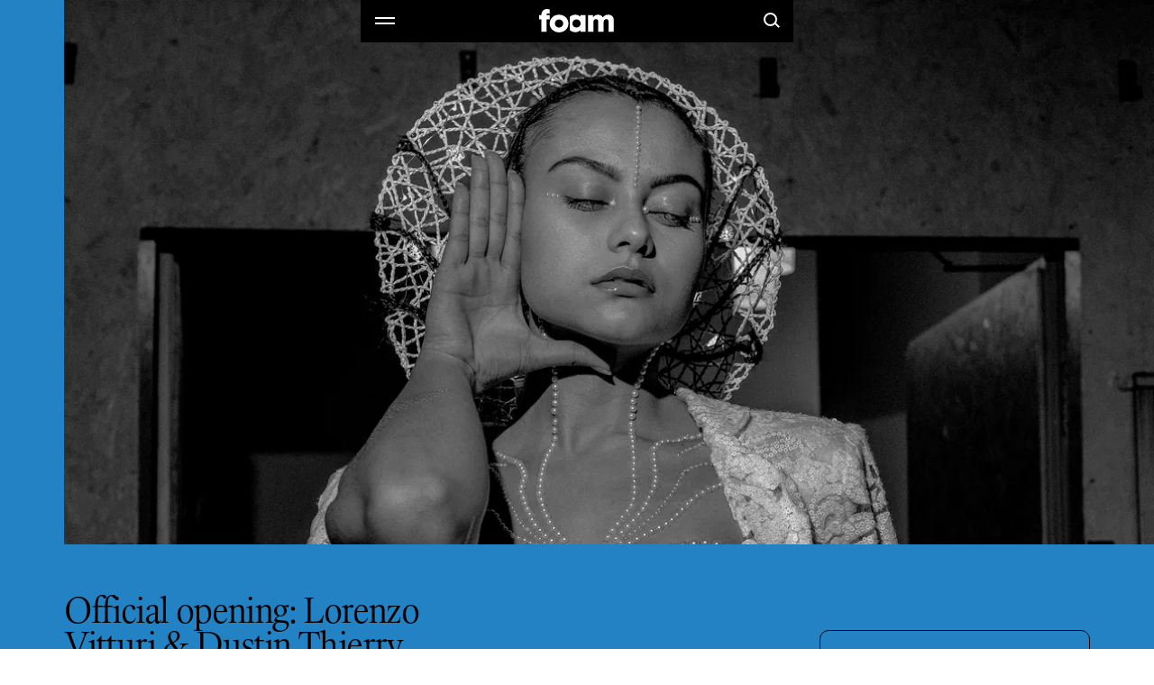

--- FILE ---
content_type: text/html; charset=utf-8
request_url: https://www.foam.org/events/official-opening-lorenzo-vitturi-dustin-thierry
body_size: 37595
content:
<!DOCTYPE html><html lang="en"><head><meta charSet="utf-8"/><link rel="canonical" href="undefined/events/official-opening-lorenzo-vitturi-dustin-thierry"/><title>17 October 2019| Official opening Lorenzo Vitturi &amp; Dustin Thierry</title><meta http-equiv="Content-Type" content="text/html; charset=utf-8"/><meta name="viewport" content="width=device-width, initial-scale=1"/><meta name="description" content="You are invited to join us on Thursday 17 October for the official opening of two new exhibitions."/><meta property="og:locale" content="en"/><meta property="og:url" content="undefined/events/official-opening-lorenzo-vitturi-dustin-thierry"/><meta property="og:type" content="website"/><meta property="og:title" content="Official opening Lorenzo Vitturi &amp; Dustin Thierry | 17 October 2019"/><meta property="og:image" content=""/><meta property="og:image:width"/><meta property="og:image:height"/><meta property="og:description" content="You are invited to join us on Thursday 17 October for the official opening of two new exhibitions."/><meta name="twitter:site"/><meta name="twitter:card" content="summary_large_image"/><meta name="twitter:title" content=""/><meta name="twitter:image" content=""/><meta name="twitter:description" content=""/><link rel="icon" href="/favicon.ico" sizes="any"/><link rel="icon" type="image/png" sizes="32x32" href="/assets/favicon-32x32.png"/><link rel="icon" type="image/png" sizes="16x16" href="/assets/favicon-16x16.png"/><link rel="apple-touch-icon" sizes="180x180" href="/assets/apple-touch-icon.png"/><link rel="mask-icon" href="/assets/safari-pinned-tab.svg" color="#000000"/><meta name="theme-color" content="#000000"/><meta name="msapplication-TileColor" content="#000000"/><meta name="apple-mobile-web-app-status-bar-style" content="default"/><meta name="pinterest" content="nopin"/><meta name="next-head-count" content="28"/><script id="Cookiebot" src="https://consent.cookiebot.com/uc.js" data-cbid="41ad6951-456a-4ad2-aa51-4db42ed7cb50" type="text/javascript" async=""></script><script id="consent-mode" type="text/javascript">
                    window.dataLayer = window.dataLayer || [];
                    function gtag(){dataLayer.push(arguments);}
                    gtag('consent', 'default', {
                      ad_storage: 'denied',
                      analytics_storage: 'denied'
                    });
                  </script><script id="gtm-script" data-cookieconsent="ignore">(function(w,d,s,l,i){w[l]=w[l]||[];w[l].push({'gtm.start':
new Date().getTime(),event:'gtm.js'});var f=d.getElementsByTagName(s)[0],
j=d.createElement(s),dl=l!='dataLayer'?'&l='+l:'';j.async=true;j.src=
'https://www.googletagmanager.com/gtm.js?id='+i+dl;f.parentNode.insertBefore(j,f);
})(window,document,'script','dataLayer','GTM-5J6ZCT5');</script><script async="" data-cookieconsent="ignore" src="https://scripts.simpleanalyticscdn.com/latest.js"></script><link rel="preload" href="/_next/static/media/404e56df4fd31eb7-s.p.woff2" as="font" type="font/woff2" crossorigin="anonymous" data-next-font="size-adjust"/><link rel="preload" href="/_next/static/media/6ccbba1ade86daf3-s.p.woff2" as="font" type="font/woff2" crossorigin="anonymous" data-next-font="size-adjust"/><link rel="preload" href="/_next/static/media/ecbda7e8a982a27f-s.p.woff2" as="font" type="font/woff2" crossorigin="anonymous" data-next-font="size-adjust"/><link rel="preload" href="/_next/static/media/4045db3afed45553-s.p.woff2" as="font" type="font/woff2" crossorigin="anonymous" data-next-font="size-adjust"/><link rel="preload" href="/_next/static/css/37b1ae87fa07f768.css" as="style"/><link rel="stylesheet" href="/_next/static/css/37b1ae87fa07f768.css" data-n-g=""/><noscript data-n-css=""></noscript><script defer="" nomodule="" src="/_next/static/chunks/polyfills-c67a75d1b6f99dc8.js"></script><script defer="" src="/_next/static/chunks/9663.2c75fb847a221073.js"></script><script defer="" src="/_next/static/chunks/4418.167fdb2c82184519.js"></script><script defer="" src="/_next/static/chunks/6224.f29366d83ca036f3.js"></script><script defer="" src="/_next/static/chunks/7745.032f82683cb70a60.js"></script><script defer="" src="/_next/static/chunks/3313.d88fc4f8c4150f82.js"></script><script defer="" src="/_next/static/chunks/5014.99ef5f072e6ea1ed.js"></script><script defer="" src="/_next/static/chunks/1596.b855e0ba672b45cb.js"></script><script src="/_next/static/chunks/webpack-d0452bec30d818aa.js" defer=""></script><script src="/_next/static/chunks/framework-6bebfc9ed2a9de04.js" defer=""></script><script src="/_next/static/chunks/main-155243a50e99e210.js" defer=""></script><script src="/_next/static/chunks/pages/_app-f7b4846794bf99be.js" defer=""></script><script src="/_next/static/chunks/4930-a2684611fdb072cc.js" defer=""></script><script src="/_next/static/chunks/7210-1bf56d760b327dc0.js" defer=""></script><script src="/_next/static/chunks/9144-4119f25708c09d30.js" defer=""></script><script src="/_next/static/chunks/1758-8d050b3f9b97b528.js" defer=""></script><script src="/_next/static/chunks/1474-b40dc79d857cbe0b.js" defer=""></script><script src="/_next/static/chunks/813-5b43e853b7e6c5fb.js" defer=""></script><script src="/_next/static/chunks/4193-4e7684efa9c0eeb2.js" defer=""></script><script src="/_next/static/chunks/9463-bed8a68cb556cde9.js" defer=""></script><script src="/_next/static/chunks/9433-1080df08e065df63.js" defer=""></script><script src="/_next/static/chunks/pages/events/%5BeventSlug%5D-416208247add3eee.js" defer=""></script><script src="/_next/static/gI2mqClF2oalpbIWqftZp/_buildManifest.js" defer=""></script><script src="/_next/static/gI2mqClF2oalpbIWqftZp/_ssgManifest.js" defer=""></script><style id="__jsx-2477338910">html{font-family:'__MONUMENT_GROTESK_FONT_d95056', '__MONUMENT_GROTESK_FONT_Fallback_d95056', HelveticaNeue-Light, Helvetica Neue Light, Helvetica Neue, Helvetica, Arial, Lucida Grande, sans-serif}</style><style data-styled="" data-styled-version="5.3.11">.fQtgpj sup,.fQtgpj sub{font-size:0.7em;-webkit-letter-spacing:-0.05em;-moz-letter-spacing:-0.05em;-ms-letter-spacing:-0.05em;letter-spacing:-0.05em;}/*!sc*/
.fQtgpj *{font-weight:300;-webkit-letter-spacing:unset;-moz-letter-spacing:unset;-ms-letter-spacing:unset;letter-spacing:unset;}/*!sc*/
.fQtgpj h1{font-family:'__KORMELINK_FONT_4ab799','__KORMELINK_FONT_Fallback_4ab799',HelveticaNeue-Light,Helvetica Neue Light,Helvetica Neue,Helvetica,Arial,Lucida Grande,sans-serif;font-size:min(36px,9.6vw);-webkit-letter-spacing:-0.02em;-moz-letter-spacing:-0.02em;-ms-letter-spacing:-0.02em;letter-spacing:-0.02em;text-wrap:pretty;margin-bottom:0.75em;text-wrap:pretty;}/*!sc*/
.fQtgpj h1 sup,.fQtgpj h1 sub{font-size:0.7em;-webkit-letter-spacing:-0.05em;-moz-letter-spacing:-0.05em;-ms-letter-spacing:-0.05em;letter-spacing:-0.05em;}/*!sc*/
@media (min-width:768px){.fQtgpj h1{font-size:min(33px,4.3vw);}}/*!sc*/
@media (min-width:1300px){.fQtgpj h1{font-size:min(42px,2.9vw);}}/*!sc*/
@media (min-width:1920px){.fQtgpj h1{font-size:min(55px,2.9vw);-webkit-letter-spacing:-0.03em;-moz-letter-spacing:-0.03em;-ms-letter-spacing:-0.03em;letter-spacing:-0.03em;}}/*!sc*/
.fQtgpj h2{font-size:min(22px,5.8vw);-webkit-letter-spacing:-0.02em;-moz-letter-spacing:-0.02em;-ms-letter-spacing:-0.02em;letter-spacing:-0.02em;line-height:120%;text-wrap:pretty;margin-bottom:3rem;margin-bottom:0.75em;text-wrap:pretty;}/*!sc*/
.fQtgpj h2 sup,.fQtgpj h2 sub{font-size:0.7em;-webkit-letter-spacing:-0.05em;-moz-letter-spacing:-0.05em;-ms-letter-spacing:-0.05em;letter-spacing:-0.05em;}/*!sc*/
@media (min-width:768px){.fQtgpj h2{font-size:min(22px,2.8vw);}}/*!sc*/
@media (min-width:1300px){.fQtgpj h2{font-size:min(30px,2.1vw);line-height:110%;}}/*!sc*/
@media (min-width:1920px){.fQtgpj h2{font-size:min(32px,1.7vw);}}/*!sc*/
.fQtgpj h3{text-wrap:balance;font-size:18px;line-height:125%;margin-bottom:3rem;margin-bottom:0.75em;text-wrap:pretty;}/*!sc*/
.fQtgpj h3 sup,.fQtgpj h3 sub{font-size:0.7em;-webkit-letter-spacing:-0.05em;-moz-letter-spacing:-0.05em;-ms-letter-spacing:-0.05em;letter-spacing:-0.05em;}/*!sc*/
@media (min-width:1300px){.fQtgpj h3{font-size:20px;line-height:120%;}}/*!sc*/
.fQtgpj h4{margin-bottom:3rem;margin-bottom:0.75em;text-wrap:pretty;}/*!sc*/
.fQtgpj p{margin-bottom:1.2em;text-wrap:balance;}/*!sc*/
.fQtgpj p,.fQtgpj ul,.fQtgpj ol{font-size:16px;line-height:135%;text-wrap:balance;}/*!sc*/
.fQtgpj p sup,.fQtgpj ul sup,.fQtgpj ol sup,.fQtgpj p sub,.fQtgpj ul sub,.fQtgpj ol sub{font-size:0.7em;-webkit-letter-spacing:-0.05em;-moz-letter-spacing:-0.05em;-ms-letter-spacing:-0.05em;letter-spacing:-0.05em;}/*!sc*/
@media (min-width:1920px){.fQtgpj p,.fQtgpj ul,.fQtgpj ol{font-size:18px;}}/*!sc*/
.fQtgpj i{font-size:inherit;font-style:italic;}/*!sc*/
.fQtgpj u{-webkit-text-decoration:none;text-decoration:none;border-bottom:thin solid var(--color-primary);}/*!sc*/
.fQtgpj del{-webkit-text-decoration:line-through;text-decoration:line-through;}/*!sc*/
.fQtgpj h2:not(h2:first-child),.fQtgpj h3:not(h3:first-child),.fQtgpj h4:not(h4:first-child){margin-top:2em;}/*!sc*/
.fQtgpj a,.fQtgpj .a{color:var(--color-primary);padding-bottom:0.1em;border-bottom:thin solid var(--color-primary);}/*!sc*/
.fQtgpj a u,.fQtgpj .a u{border:none;-webkit-text-decoration:none;text-decoration:none;}/*!sc*/
.fQtgpj a:hover,.fQtgpj .a:hover{color:var(--color-highlight);border-bottom:thin solid var(--color-highlight);}/*!sc*/
.fQtgpj p:not(p:last-of-type),.fQtgpj span:not(span:last-of-type){margin-bottom:1.25em;}/*!sc*/
.fQtgpj ul,.fQtgpj ol{list-style-position:outside;}/*!sc*/
.fQtgpj ul li:not(:last-of-type),.fQtgpj ol li:not(:last-of-type){margin-bottom:0.25em;}/*!sc*/
.fQtgpj ul p,.fQtgpj ol p,.fQtgpj ul span,.fQtgpj ol span{margin-bottom:0;}/*!sc*/
.fQtgpj ul{list-style-type:square;}/*!sc*/
.fQtgpj ul li{margin-left:1.15em;}/*!sc*/
.fQtgpj ol{list-style-type:decimal;}/*!sc*/
.fQtgpj ol li{margin-left:1.75em;}/*!sc*/
data-styled.g1[id="sc-eec2fab7-0"]{content:"fQtgpj,"}/*!sc*/
.iOmOgg{display:contents;cursor:pointer;}/*!sc*/
data-styled.g2[id="sc-d4119d90-0"]{content:"iOmOgg,"}/*!sc*/
.gzZIaK{height:100%;width:100%;outline:thin solid var(--color-primary);display:block;background:var(--color-main);}/*!sc*/
data-styled.g3[id="sc-53da05a4-0"]{content:"gzZIaK,"}/*!sc*/
.fTYeby{font-size:14px;display:-webkit-inline-box;display:-webkit-inline-flex;display:-ms-inline-flexbox;display:inline-flex;-webkit-align-items:center;-webkit-box-align:center;-ms-flex-align:center;align-items:center;-webkit-transition: background-color 0.5s, color 0.5s, border-color 0.5s, outline-color 0.5s;transition: background-color 0.5s, color 0.5s, border-color 0.5s, outline-color 0.5s;-webkit-box-pack:center;-webkit-justify-content:center;-ms-flex-pack:center;justify-content:center;white-space:nowrap;border-style:solid;width:100%;padding:0 32px;height:45px;border-width:1px;border-color:#A6A6A6;color:#000000;background-color:#FFFFFF;}/*!sc*/
@media (min-width:1300px){.fTYeby{font-size:15px;}}/*!sc*/
.fTYeby:hover{color:#FFFFFF;border-color:#FFFFFF;background-color:#000000;}/*!sc*/
.fTYeby:disabled{color:#999999;pointer-events:none;}/*!sc*/
data-styled.g4[id="sc-9f23e99f-0"]{content:"fTYeby,"}/*!sc*/
.dbDlQV{position:relative;top:-1px;}/*!sc*/
data-styled.g5[id="sc-9f23e99f-1"]{content:"dbDlQV,"}/*!sc*/
.fHJDKB{margin:0 0 0 10px;-webkit-transition:fill 0.5s,stroke 0.5s;transition:fill 0.5s,stroke 0.5s;position:relative;top:-1px;}/*!sc*/
data-styled.g6[id="sc-9f23e99f-2"]{content:"fHJDKB,"}/*!sc*/
.kaiNMJ{font-size:14px;padding:0 13px 1px;height:29px;width:-webkit-fit-content;width:-moz-fit-content;width:fit-content;-webkit-user-select:none;-moz-user-select:none;-ms-user-select:none;user-select:none;border-radius:14.5px;display:-webkit-inline-box;display:-webkit-inline-flex;display:-ms-inline-flexbox;display:inline-flex;-webkit-align-items:center;-webkit-box-align:center;-ms-flex-align:center;align-items:center;white-space:nowrap;-webkit-transition:border-radius 0.09s cubic-bezier(0.48,0.1,0.08,0.99),  background-color 0.5s, color 0.5s, border-color 0.5s, outline-color 0.5s;transition:border-radius 0.09s cubic-bezier(0.48,0.1,0.08,0.99),  background-color 0.5s, color 0.5s, border-color 0.5s, outline-color 0.5s;border:1px solid #999999;color:#000000;}/*!sc*/
@media (min-width:1300px){.kaiNMJ{font-size:15px;}}/*!sc*/
.kaiNMJ:hover{border-radius:0;border-color:var(--color-primary);color:var(--color-primary);}/*!sc*/
data-styled.g7[id="sc-49d8c2ac-0"]{content:"kaiNMJ,"}/*!sc*/
.ezpLDC{display:grid;padding:0 4.27vw;grid-template-columns:repeat(4,1fr);-webkit-column-gap:4.27vw;column-gap:4.27vw;}/*!sc*/
@media (min-width:768px){.ezpLDC{padding:0 5.56vw;grid-template-columns:repeat(12,1fr);-webkit-column-gap:2.78vw;column-gap:2.78vw;}}/*!sc*/
data-styled.g28[id="sc-c438ac62-0"]{content:"ezpLDC,"}/*!sc*/
.kRYDsY{display:-webkit-box;display:-webkit-flex;display:-ms-flexbox;display:flex;-webkit-box-pack:center;-webkit-justify-content:center;-ms-flex-pack:center;justify-content:center;gap:18px;}/*!sc*/
data-styled.g29[id="sc-9112e728-0"]{content:"kRYDsY,"}/*!sc*/
.iOBme{width:34px;min-width:34px;height:34px;margin:6px;position:relative;}/*!sc*/
.iOBme::before,.iOBme::after{content:"";display:block;position:absolute;-webkit-transition:-webkit-transform 0.25s;-webkit-transition:transform 0.25s;transition:transform 0.25s;}/*!sc*/
.iOBme::before{border:2px solid currentColor;border-radius:50%;-webkit-transform-origin:right bottom;-ms-transform-origin:right bottom;transform-origin:right bottom;width:11px;height:11px;left:8.5px;top:8.5px;}/*!sc*/
.iOBme:hover::before{-webkit-transform:translate( -1.5px, -1.5px ) scale(0.9090909090909091);-ms-transform:translate( -1.5px, -1.5px ) scale(0.9090909090909091);transform:translate( -1.5px, -1.5px ) scale(0.9090909090909091);}/*!sc*/
.iOBme::after{background:currentColor;-webkit-transform:translateY(-50%) rotate(45deg);-ms-transform:translateY(-50%) rotate(45deg);transform:translateY(-50%) rotate(45deg);-webkit-transform-origin:left center;-ms-transform-origin:left center;transform-origin:left center;width:5.935028842544403px;height:2px;left:21.303300858899107px;top:21.303300858899107px;}/*!sc*/
.iOBme:hover::after{-webkit-transform:translate( -1.5px, calc(-50% + -1.5px) ) rotate(45deg) scale(1.918234369686648,0.9090909090909091);-ms-transform:translate( -1.5px, calc(-50% + -1.5px) ) rotate(45deg) scale(1.918234369686648,0.9090909090909091);transform:translate( -1.5px, calc(-50% + -1.5px) ) rotate(45deg) scale(1.918234369686648,0.9090909090909091);}/*!sc*/
data-styled.g32[id="sc-a6b3b9e5-0"]{content:"iOBme,"}/*!sc*/
.eeqPWX{width:40px;height:40px;color:var(--color-primary);border:1px solid var(--color-primary);background-color:var(--color-opposite);}/*!sc*/
@media (min-width:768px){.eeqPWX{width:45px;height:45px;}}/*!sc*/
.eeqPWX::before,.eeqPWX::after{content:"";position:absolute;width:50%;height:1px;background:currentColor;top:50%;left:50%;}/*!sc*/
.eeqPWX::before{-webkit-transform:translate(-50%,-50%) rotate(-45deg);-ms-transform:translate(-50%,-50%) rotate(-45deg);transform:translate(-50%,-50%) rotate(-45deg);}/*!sc*/
.eeqPWX::after{-webkit-transform:translate(-50%,-50%) rotate(45deg);-ms-transform:translate(-50%,-50%) rotate(45deg);transform:translate(-50%,-50%) rotate(45deg);}/*!sc*/
data-styled.g33[id="sc-f72c48e6-0"]{content:"eeqPWX,"}/*!sc*/
.jgRNlN{-webkit-transition: background-color 0.5s, color 0.5s, border-color 0.5s, outline-color 0.5s;transition: background-color 0.5s, color 0.5s, border-color 0.5s, outline-color 0.5s;color:var(--color-primary);outline-color:var(--color-border);background:var(--color-main);}/*!sc*/
.jgRNlN *:focus.focus-visible{outline-color:var(--color-border);}/*!sc*/
data-styled.g41[id="sc-bc05d164-0"]{content:"jgRNlN,"}/*!sc*/
body{--color-main:#FFFFFF;--color-primary:#000000;--color-opposite:#FFFFFF;--color-highlight:#E30613;--color-border:#A6A6A6;--color-muted:#757575;--color-header:#E30613;--color-headerText:#FFFFFF;--color-overlay:rgba(0,0,0,.2);}/*!sc*/
data-styled.g42[id="sc-global-ckGxYe1"]{content:"sc-global-ckGxYe1,"}/*!sc*/
.STTMu{width:100%;display:-webkit-box;display:-webkit-flex;display:-ms-flexbox;display:flex;-webkit-box-pack:center;-webkit-justify-content:center;-ms-flex-pack:center;justify-content:center;}/*!sc*/
data-styled.g43[id="sc-771c3ebf-0"]{content:"STTMu,"}/*!sc*/
.gtdWLh{-webkit-transition:all 0.25s ease-in-out;transition:all 0.25s ease-in-out;border-color:#EE6A71;color:#FBDADC;}/*!sc*/
.gtdWLh:hover{-webkit-transition:all 0.25s ease-in-out;transition:all 0.25s ease-in-out;}/*!sc*/
.gtdWLh:hover{border-color:#EE6A71;color:#FBDADC;}/*!sc*/
data-styled.g44[id="sc-771c3ebf-1"]{content:"gtdWLh,"}/*!sc*/
.fGgXGq{background:#000000;padding-top:17.07vw;padding-bottom:5.33vw;font-size:13px;line-height:1.2;position:relative;z-index:9;}/*!sc*/
@media (min-width:768px){.fGgXGq{padding-top:4.44vw;padding-bottom:1.39vw;}}/*!sc*/
@media (min-width:1024px){.fGgXGq{padding-top:4.44vw;padding-bottom:2.22vw;}}/*!sc*/
@media (min-width:1280px){.fGgXGq{display:-webkit-box;display:-webkit-flex;display:-ms-flexbox;display:flex;padding-top:4.72vw;padding-bottom:4.72vw;-webkit-box-pack:justify;-webkit-justify-content:space-between;-ms-flex-pack:justify;justify-content:space-between;-webkit-align-items:center;-webkit-box-align:center;-ms-flex-align:center;align-items:center;}}/*!sc*/
data-styled.g85[id="sc-94bc800e-0"]{content:"fGgXGq,"}/*!sc*/
.eEnIWJ{grid-column:span 4;display:-webkit-box;display:-webkit-flex;display:-ms-flexbox;display:flex;-webkit-box-pack:center;-webkit-justify-content:center;-ms-flex-pack:center;justify-content:center;text-transform:lowercase;-webkit-align-items:center;-webkit-box-align:center;-ms-flex-align:center;align-items:center;color:#757575;}/*!sc*/
@media (min-width:768px){.eEnIWJ{grid-column:span 12;}}/*!sc*/
@media (min-width:1024px){.eEnIWJ{grid-column:1 / 4;grid-row:2;-webkit-box-pack:start;-webkit-justify-content:start;-ms-flex-pack:start;justify-content:start;margin-top:1.67vw;}}/*!sc*/
@media (min-width:1300px){.eEnIWJ{-webkit-box-pack:start;-webkit-justify-content:flex-start;-ms-flex-pack:start;justify-content:flex-start;margin-top:0;}}/*!sc*/
data-styled.g86[id="sc-94bc800e-1"]{content:"eEnIWJ,"}/*!sc*/
.fYsFyN{grid-column:span 4;margin-top:7.47vw;}/*!sc*/
@media (min-width:768px){.fYsFyN{grid-column:span 12;display:-webkit-box;display:-webkit-flex;display:-ms-flexbox;display:flex;-webkit-box-pack:justify;-webkit-justify-content:space-between;-ms-flex-pack:justify;justify-content:space-between;margin-top:1.11vw;}}/*!sc*/
@media (min-width:1300px){.fYsFyN{grid-column:4 / 10;margin-top:0;}}/*!sc*/
@media (min-width:2500px){.fYsFyN{grid-column:5 / 9;}}/*!sc*/
data-styled.g90[id="sc-94bc800e-5"]{content:"fYsFyN,"}/*!sc*/
.igvlQU{color:#FFFFFF;border:#4D4D4D thin solid;height:45px;-webkit-align-items:center;-webkit-box-align:center;-ms-flex-align:center;align-items:center;-webkit-box-pack:space-evenly;-webkit-justify-content:space-evenly;-ms-flex-pack:space-evenly;justify-content:space-evenly;}/*!sc*/
@media (min-width:768px){.igvlQU{border-right:none;-webkit-flex:45%;-ms-flex:45%;flex:45%;}}/*!sc*/
@media (min-width:1024px){.igvlQU{-webkit-box-pack:justify;-webkit-justify-content:space-between;-ms-flex-pack:justify;justify-content:space-between;padding:0 1.67vw;}}/*!sc*/
data-styled.g91[id="sc-94bc800e-6"]{content:"igvlQU,"}/*!sc*/
.hiSj{display:grid;grid-template-columns:repeat(3,auto);margin-top:2.13vw;}/*!sc*/
@media (min-width:768px){.hiSj{display:-webkit-box;display:-webkit-flex;display:-ms-flexbox;display:flex;grid-template-columns:unset;margin-top:0;margin-left:-1px;-webkit-box-flex:1;-webkit-flex-grow:1;-ms-flex-positive:1;flex-grow:1;}}/*!sc*/
data-styled.g92[id="sc-94bc800e-7"]{content:"hiSj,"}/*!sc*/
.esSusa{-webkit-box-pack:center;-webkit-justify-content:center;-ms-flex-pack:center;justify-content:center;-webkit-transition:none;transition:none;padding:0;-webkit-box-flex:1;-webkit-flex-grow:1;-ms-flex-positive:1;flex-grow:1;margin-left:-1px;}/*!sc*/
.esSusa:focus.focus-visible{outline-offset:1px;outline:1px dashed #000000;}/*!sc*/
.esSusa:first-child{margin-left:0;}/*!sc*/
.esSusa:hover,.esSusa:focus.focus-visible{z-index:1;}/*!sc*/
@media (min-width:768px){.esSusa{padding:0 32px;}}/*!sc*/
@media (min-width:1024px){.esSusa{margin-left:-1px;}.esSusa:first-child{margin-left:-1px;}}/*!sc*/
data-styled.g93[id="sc-94bc800e-8"]{content:"esSusa,"}/*!sc*/
.RKZUJ{border:#4D4D4D thin solid;color:#FFFFFF;background:#000000;}/*!sc*/
.RKZUJ:hover{border:#FFFFFF thin solid;background:#FFFFFF;color:#000000;}/*!sc*/
data-styled.g96[id="sc-94bc800e-11"]{content:"RKZUJ,"}/*!sc*/
.bHhbEf{position:absolute;cursor:none;left:50%;bottom:4.27vw;bottom:calc(4.27vw + env(safe-area-inset-bottom));}/*!sc*/
@media (min-width:768px){.bHhbEf{bottom:4.27vw;bottom:calc( 4.27vw + env(safe-area-inset-bottom) );}}/*!sc*/
@media (pointer:coarse){.bHhbEf{-webkit-transform:translateX(-50%) !important;-ms-transform:translateX(-50%) !important;transform:translateX(-50%) !important;display:none;}}/*!sc*/
@media (pointer:fine){.bHhbEf{display:none;left:-20px;top:-20px;bottom:unset;-webkit-transform:unset;-ms-transform:unset;transform:unset;display:none;}@media (min-width:768px){.bHhbEf{left:-22.5px;top:-22.5px;}}}/*!sc*/
data-styled.g98[id="sc-1e4e9f0e-0"]{content:"bHhbEf,"}/*!sc*/
.iOhirc{position:fixed;z-index:-1;left:0;top:0;width:100%;height:100%;cursor:none;background:var(--color-overlay);opacity:0;visibility:hidden;-webkit-transition:opacity 0.7s ease-in-out;transition:opacity 0.7s ease-in-out;}/*!sc*/
.iOhirc .sc-1e4e9f0e-0{opacity:0;visibility:hidden;-webkit-transition:opacity 0.25s ease-in-out, visibility 0.25s ease-in-out;transition:opacity 0.25s ease-in-out, visibility 0.25s ease-in-out;}/*!sc*/
data-styled.g99[id="sc-1e4e9f0e-1"]{content:"iOhirc,"}/*!sc*/
.kOQMbN{width:83px;fill:currentColor;}/*!sc*/
data-styled.g101[id="sc-a6e40912-0"]{content:"kOQMbN,"}/*!sc*/
.ddCXNC{height:46px;display:-webkit-box;display:-webkit-flex;display:-ms-flexbox;display:flex;-webkit-box-pack:justify;-webkit-justify-content:space-between;-ms-flex-pack:justify;justify-content:space-between;-webkit-align-items:center;-webkit-box-align:center;-ms-flex-align:center;align-items:center;position:relative;}/*!sc*/
data-styled.g106[id="sc-66067ba9-0"]{content:"ddCXNC,"}/*!sc*/
.itRxIZ{-webkit-transform:translateY(-1px);-ms-transform:translateY(-1px);transform:translateY(-1px);display:block;height:100%;width:45px;aspect-ratio:1;margin:0;padding:15px;}/*!sc*/
.itRxIZ svg{width:100%;height:100%;}/*!sc*/
data-styled.g107[id="sc-66067ba9-1"]{content:"itRxIZ,"}/*!sc*/
.ckqVxo::before,.ckqVxo::after{content:"";display:block;position:absolute;background:currentColor;width:22px;height:2px;-webkit-transition:-webkit-transform 0.25s;-webkit-transition:transform 0.25s;transition:transform 0.25s;}/*!sc*/
.ckqVxo::before{-webkit-transform:translateY(-3px);-ms-transform:translateY(-3px);transform:translateY(-3px);}/*!sc*/
.ckqVxo:hover::before{-webkit-transform:translateY(-3px) scaleX(1.2);-ms-transform:translateY(-3px) scaleX(1.2);transform:translateY(-3px) scaleX(1.2);}/*!sc*/
.ckqVxo::after{-webkit-transform:translateY(3px);-ms-transform:translateY(3px);transform:translateY(3px);}/*!sc*/
.ckqVxo:hover::after{-webkit-transform:translateY(3px) scaleX(1.2);-ms-transform:translateY(3px) scaleX(1.2);transform:translateY(3px) scaleX(1.2);}/*!sc*/
data-styled.g108[id="sc-66067ba9-2"]{content:"ckqVxo,"}/*!sc*/
.krRttF{-webkit-transform:translateY(-1px);-ms-transform:translateY(-1px);transform:translateY(-1px);}/*!sc*/
data-styled.g109[id="sc-66067ba9-3"]{content:"krRttF,"}/*!sc*/
.lhUKAi{--header-menu-height:calc( 100vh - 46px - (var(--header-padding) * 2) );--header-menu-padding:2.13vw 8.53vw 8.53vw;--header-menu-section-spacing:30px;display:-webkit-box;display:-webkit-flex;display:-ms-flexbox;display:flex;-webkit-flex-direction:column;-ms-flex-direction:column;flex-direction:column;-webkit-box-pack:start;-webkit-justify-content:flex-start;-ms-flex-pack:start;justify-content:flex-start;max-height:var(--header-menu-height,100vh);overflow:auto;}/*!sc*/
@media (min-width:768px){.lhUKAi{--header-menu-padding:10px 40px 26px;}}/*!sc*/
data-styled.g110[id="sc-954d1506-0"]{content:"lhUKAi,"}/*!sc*/
.KArrr{padding:var(--header-menu-padding);}/*!sc*/
data-styled.g111[id="sc-954d1506-1"]{content:"KArrr,"}/*!sc*/
.kmjQsr{margin:56px 0;}/*!sc*/
@media (min-width:768px){.kmjQsr{margin:48px 0;}}/*!sc*/
data-styled.g112[id="sc-954d1506-2"]{content:"kmjQsr,"}/*!sc*/
.gIOnL{display:-webkit-box;display:-webkit-flex;display:-ms-flexbox;display:flex;-webkit-flex-direction:column;-ms-flex-direction:column;flex-direction:column;}/*!sc*/
.gIOnL > div:nth-last-child(n + 2){padding-bottom:var(--header-menu-section-spacing);}/*!sc*/
data-styled.g113[id="sc-954d1506-3"]{content:"gIOnL,"}/*!sc*/
.rnoqf{overflow:hidden;max-height:calc( 100vh - 86px - (4.27vw * 2) );}/*!sc*/
@media (pointer:fine){.rnoqf{max-height:calc( 100vh - 46px - 4.27vw );}}/*!sc*/
@media (min-width:768px){.rnoqf{max-height:calc( 100vh - 91px - (6.4vw * 2) );}@media (pointer:fine){.rnoqf{max-height:calc( 100vh - 46px - 4.27vw );}}}/*!sc*/
data-styled.g119[id="sc-6bf37e2f-0"]{content:"rnoqf,"}/*!sc*/
.hkYGEp{display:-webkit-box;display:-webkit-flex;display:-ms-flexbox;display:flex;-webkit-flex-direction:column;-ms-flex-direction:column;flex-direction:column;height:100%;position:relative;padding:15px;visibility:hidden;-webkit-transition:visibility 0s 0.25s;transition:visibility 0s 0.25s;}/*!sc*/
data-styled.g120[id="sc-6bf37e2f-1"]{content:"hkYGEp,"}/*!sc*/
.bwjbHB{width:100%;display:-webkit-box;display:-webkit-flex;display:-ms-flexbox;display:flex;-webkit-align-items:center;-webkit-box-align:center;-ms-flex-align:center;align-items:center;-webkit-box-pack:justify;-webkit-justify-content:space-between;-ms-flex-pack:justify;justify-content:space-between;padding:0 0 0 0.37vw;}/*!sc*/
@media (min-width:768px){.bwjbHB{padding:0 0 0 0;}}/*!sc*/
data-styled.g121[id="sc-6bf37e2f-2"]{content:"bwjbHB,"}/*!sc*/
.cBcYeQ{font-size:min(22px,5.8vw);-webkit-letter-spacing:-0.02em;-moz-letter-spacing:-0.02em;-ms-letter-spacing:-0.02em;letter-spacing:-0.02em;line-height:120%;text-wrap:pretty;width:100%;background:none;border:none;color:var(--color-headerText);}/*!sc*/
.cBcYeQ sup,.cBcYeQ sub{font-size:0.7em;-webkit-letter-spacing:-0.05em;-moz-letter-spacing:-0.05em;-ms-letter-spacing:-0.05em;letter-spacing:-0.05em;}/*!sc*/
@media (min-width:768px){.cBcYeQ{font-size:min(22px,2.8vw);}}/*!sc*/
@media (min-width:1300px){.cBcYeQ{font-size:min(30px,2.1vw);line-height:110%;}}/*!sc*/
@media (min-width:1920px){.cBcYeQ{font-size:min(32px,1.7vw);}}/*!sc*/
.cBcYeQ::-webkit-input-placeholder{color:currentColor;opacity:1;}/*!sc*/
.cBcYeQ::-moz-placeholder{color:currentColor;opacity:1;}/*!sc*/
.cBcYeQ:-ms-input-placeholder{color:currentColor;opacity:1;}/*!sc*/
.cBcYeQ::placeholder{color:currentColor;opacity:1;}/*!sc*/
.cBcYeQ:focus{outline:none;}/*!sc*/
data-styled.g122[id="sc-6bf37e2f-3"]{content:"cBcYeQ,"}/*!sc*/
.bYMOXm{--header-padding:4.27vw;display:grid;position:absolute;top:0;left:0;height:100%;width:100%;z-index:11;-webkit-transition:-webkit-transform 0.75s;-webkit-transition:transform 0.75s;transition:transform 0.75s;grid-template-rows:calc(100vh - 80px);place-items:flex-start;pointer-events:none;}/*!sc*/
.bYMOXm[data-sticky="true"]{place-items:center;}/*!sc*/
.bYMOXm[data-hidden="true"]{-webkit-transform:translateY(-130px);-ms-transform:translateY(-130px);transform:translateY(-130px);}/*!sc*/
@media (min-width:768px){.bYMOXm{--header-padding:0px;}}/*!sc*/
data-styled.g131[id="sc-20a0367b-0"]{content:"bYMOXm,"}/*!sc*/
.leXCPF{top:0;z-index:11;padding-top:var(--header-padding);grid-column:1 / 13;width:100%;position:-webkit-sticky;position:sticky;height:100vh;}/*!sc*/
@media (min-width:768px){.leXCPF{margin:0 auto;min-width:480px;max-width:20vw;height:initial;}}/*!sc*/
data-styled.g132[id="sc-20a0367b-1"]{content:"leXCPF,"}/*!sc*/
.cloyma{-webkit-transition: background-color 0.5s, color 0.5s, border-color 0.5s, outline-color 0.5s;transition: background-color 0.5s, color 0.5s, border-color 0.5s, outline-color 0.5s;pointer-events:auto;background:var(--color-header);color:var(--color-headerText);border:1px solid transparent;}/*!sc*/
@media (min-width:768px){.cloyma{border-top:0;}}/*!sc*/
data-styled.g133[id="sc-20a0367b-2"]{content:"cloyma,"}/*!sc*/
.gVVPTV{height:100%;width:100%;object-fit:contain;overflow:hidden;}/*!sc*/
data-styled.g250[id="sc-514fb7d6-0"]{content:"gVVPTV,"}/*!sc*/
.goUYYb{padding-top:21.33vw;padding-bottom:21.33vw;}/*!sc*/
@media (min-width:768px){.goUYYb{padding-top:8.06vw;padding-bottom:8.06vw;}}/*!sc*/
data-styled.g446[id="sc-6625d20b-0"]{content:"goUYYb,"}/*!sc*/
.iiWyli{height:100%;width:100%;pointer-events:none;-webkit-user-select:none;-moz-user-select:none;-ms-user-select:none;user-select:none;}/*!sc*/
data-styled.g529[id="sc-832b32c0-0"]{content:"iiWyli,"}/*!sc*/
.ZeaFu{stroke:#666666;stroke-width:2.5;}/*!sc*/
data-styled.g530[id="sc-832b32c0-1"]{content:"ZeaFu,"}/*!sc*/
.dmFOGB{overflow:visible;}/*!sc*/
data-styled.g531[id="sc-832b32c0-2"]{content:"dmFOGB,"}/*!sc*/
.hTqwGP{position:relative;width:100%;height:100vh;padding:0;border-bottom:thin solid #666666;background:#000000;cursor:none;-webkit-user-select:none;-moz-user-select:none;-ms-user-select:none;user-select:none;grid-column:1 / -1;display:block;}/*!sc*/
@media (min-width:768px){.hTqwGP{height:630px;}}/*!sc*/
data-styled.g687[id="sc-3b437da-0"]{content:"hTqwGP,"}/*!sc*/
.kboSbV{position:absolute;top:0;left:0;padding:42px 16px;color:#FFFFFF;width:100%;}/*!sc*/
@media (min-width:768px){.kboSbV{bottom:0;top:unset;padding:155px 80px;}}/*!sc*/
data-styled.g688[id="sc-3b437da-1"]{content:"kboSbV,"}/*!sc*/
.kvQpfG{font-family:'__KORMELINK_FONT_4ab799','__KORMELINK_FONT_Fallback_4ab799',HelveticaNeue-Light,Helvetica Neue Light,Helvetica Neue,Helvetica,Arial,Lucida Grande,sans-serif;font-size:min(44px,11.8vw);-webkit-letter-spacing:-0.04em;-moz-letter-spacing:-0.04em;-ms-letter-spacing:-0.04em;letter-spacing:-0.04em;line-height:95%;text-wrap:pretty;line-height:0.9;-webkit-letter-spacing:-0.02em;-moz-letter-spacing:-0.02em;-ms-letter-spacing:-0.02em;letter-spacing:-0.02em;max-width:12ch;}/*!sc*/
.kvQpfG sup,.kvQpfG sub{font-size:0.7em;-webkit-letter-spacing:-0.05em;-moz-letter-spacing:-0.05em;-ms-letter-spacing:-0.05em;letter-spacing:-0.05em;}/*!sc*/
@media (min-width:768px){.kvQpfG{font-size:min(40px,5.2vw);}}/*!sc*/
@media (min-width:1300px){.kvQpfG{font-size:min(64px,4.4vw);}}/*!sc*/
@media (min-width:1920px){.kvQpfG{font-size:min(84px,4.4vw);}}/*!sc*/
data-styled.g689[id="sc-3b437da-2"]{content:"kvQpfG,"}/*!sc*/
.gsQuQE{text-wrap:balance;font-size:16px;line-height:120%;max-width:35ch;margin-top:8px;font-style:italic;}/*!sc*/
.gsQuQE sup,.gsQuQE sub{font-size:0.7em;-webkit-letter-spacing:-0.05em;-moz-letter-spacing:-0.05em;-ms-letter-spacing:-0.05em;letter-spacing:-0.05em;}/*!sc*/
@media (min-width:1300px){.gsQuQE{font-size:18px;line-height:125%;}}/*!sc*/
@media (min-width:1920px){.gsQuQE{font-size:20px;}}/*!sc*/
@media (min-width:768px){.gsQuQE{margin-top:24px;}}/*!sc*/
data-styled.g690[id="sc-3b437da-3"]{content:"gsQuQE,"}/*!sc*/
.fynWEw{width:100%;margin-top:32px;background:#000000;color:#FFFFFF;}/*!sc*/
@media (pointer:fine){.fynWEw{display:none;}}/*!sc*/
data-styled.g691[id="sc-3b437da-4"]{content:"fynWEw,"}/*!sc*/
.iSdWqN{grid-column:1 / 13;}/*!sc*/
.iSdWqN p,.iSdWqN ul{text-wrap:balance;font-size:18px;line-height:125%;margin-bottom:5rem;max-width:45ch;}/*!sc*/
.iSdWqN p sup,.iSdWqN ul sup,.iSdWqN p sub,.iSdWqN ul sub{font-size:0.7em;-webkit-letter-spacing:-0.05em;-moz-letter-spacing:-0.05em;-ms-letter-spacing:-0.05em;letter-spacing:-0.05em;}/*!sc*/
@media (min-width:1300px){.iSdWqN p,.iSdWqN ul{font-size:20px;line-height:120%;}}/*!sc*/
.iSdWqN p.iframe-container,.iSdWqN ul.iframe-container{max-width:none;position:relative;width:100%;height:0;padding-bottom:56.25%;}/*!sc*/
.iSdWqN p.iframe-container iframe,.iSdWqN ul.iframe-container iframe{position:absolute;top:0;left:0;width:100%;height:100%;}/*!sc*/
.iSdWqN ul{padding-left:2rem;}/*!sc*/
.iSdWqN ul li{list-style:disc;}/*!sc*/
.iSdWqN iframe{width:100% !important;}/*!sc*/
.iSdWqN a{-webkit-text-decoration:none;text-decoration:none;border-bottom:thin solid var(--color-primary);}/*!sc*/
.iSdWqN a:hover{color:var(--color-highlight);border-bottom:thin solid var(--color-highlight);}/*!sc*/
.iSdWqN sub{font-size:16px;line-height:120%;text-wrap:pretty;}/*!sc*/
.iSdWqN sub sup,.iSdWqN sub sub{font-size:0.7em;-webkit-letter-spacing:-0.05em;-moz-letter-spacing:-0.05em;-ms-letter-spacing:-0.05em;letter-spacing:-0.05em;}/*!sc*/
.iSdWqN img{display:block;width:100%;height:initial;}/*!sc*/
.iSdWqN p,.iSdWqN ul{margin-left:auto;margin-right:auto;}/*!sc*/
data-styled.g728[id="sc-73af155d-0"]{content:"iSdWqN,"}/*!sc*/
.bwChXQ{position:absolute;left:0;top:0;width:100%;}/*!sc*/
data-styled.g784[id="sc-51653681-0"]{content:"bwChXQ,"}/*!sc*/
.eYsXXK{width:100%;height:3px;background:var(--color-primary);}/*!sc*/
data-styled.g785[id="sc-51653681-1"]{content:"eYsXXK,"}/*!sc*/
.ESWkX{grid-column:8 / 13;margin-left:auto;border:1px solid var(--color-primary);height:-webkit-fit-content;height:-moz-fit-content;height:fit-content;border-radius:1rem;width:100%;padding:0 6.4vw 6.4vw;}/*!sc*/
@media (min-width:768px){.ESWkX{margin-top:3.06vw;max-width:300px;padding:0 1.67vw 1.67vw;}}/*!sc*/
data-styled.g823[id="sc-c27218a-0"]{content:"ESWkX,"}/*!sc*/
.bqrOuc{margin:0;}/*!sc*/
data-styled.g825[id="sc-c27218a-2"]{content:"bqrOuc,"}/*!sc*/
.eZaIQT{font-size:18px;line-height:120%;}/*!sc*/
.eZaIQT sup,.eZaIQT sub{font-size:0.7em;-webkit-letter-spacing:-0.05em;-moz-letter-spacing:-0.05em;-ms-letter-spacing:-0.05em;letter-spacing:-0.05em;}/*!sc*/
@media (min-width:1300px){.eZaIQT{font-size:20px;line-height:110%;-webkit-letter-spacing:-0.01em;-moz-letter-spacing:-0.01em;-ms-letter-spacing:-0.01em;letter-spacing:-0.01em;}}/*!sc*/
@media (min-width:1920px){.eZaIQT{font-size:22px;}}/*!sc*/
.eZaIQT .sidebar__content{padding-top:6.4vw;}/*!sc*/
@media (min-width:768px){.eZaIQT .sidebar__content{padding-top:1.67vw;}}/*!sc*/
.eZaIQT span{font-size:18px;line-height:120%;text-wrap:pretty;display:block;font-style:italic;text-transform:lowercase;-webkit-text-decoration:none !important;text-decoration:none !important;margin-bottom:-1.2rem;}/*!sc*/
.eZaIQT span sup,.eZaIQT span sub{font-size:0.7em;-webkit-letter-spacing:-0.05em;-moz-letter-spacing:-0.05em;-ms-letter-spacing:-0.05em;letter-spacing:-0.05em;}/*!sc*/
.eZaIQT a{-webkit-text-decoration:underline;text-decoration:underline;}/*!sc*/
@media (pointer:fine){.eZaIQT a:hover{color:var(--color-highlight);}}/*!sc*/
data-styled.g826[id="sc-c27218a-3"]{content:"eZaIQT,"}/*!sc*/
.hvrAkF{padding-top:36.27vw;padding-bottom:0;}/*!sc*/
@media (min-width:768px){.hvrAkF{padding-top:0;padding-bottom:4.17vw;}}/*!sc*/
data-styled.g827[id="sc-a9a7b704-0"]{content:"hvrAkF,"}/*!sc*/
.chaYBi{grid-column:1 / 13;}/*!sc*/
@media (min-width:768px){.chaYBi{margin-top:0;display:grid;grid-template-columns:inherit;grid-gap:inherit;}}/*!sc*/
data-styled.g828[id="sc-a9a7b704-1"]{content:"chaYBi,"}/*!sc*/
.ewbOcI{display:block;position:relative;grid-column:1 / 13;margin-bottom:24px;margin-right:-4.27vw;}/*!sc*/
@media (min-width:768px){.ewbOcI{margin-bottom:48px;margin-right:-5.56vw;}}/*!sc*/
data-styled.g829[id="sc-a9a7b704-2"]{content:"ewbOcI,"}/*!sc*/
.dCxhFG{font-family:'__KORMELINK_FONT_4ab799','__KORMELINK_FONT_Fallback_4ab799',HelveticaNeue-Light,Helvetica Neue Light,Helvetica Neue,Helvetica,Arial,Lucida Grande,sans-serif;font-size:min(44px,11.8vw);-webkit-letter-spacing:-0.04em;-moz-letter-spacing:-0.04em;-ms-letter-spacing:-0.04em;letter-spacing:-0.04em;line-height:95%;text-wrap:pretty;max-width:22ch;margin-bottom:32px;}/*!sc*/
.dCxhFG sup,.dCxhFG sub{font-size:0.7em;-webkit-letter-spacing:-0.05em;-moz-letter-spacing:-0.05em;-ms-letter-spacing:-0.05em;letter-spacing:-0.05em;}/*!sc*/
@media (min-width:768px){.dCxhFG{font-size:min(40px,5.2vw);}}/*!sc*/
@media (min-width:1300px){.dCxhFG{font-size:min(64px,4.4vw);}}/*!sc*/
@media (min-width:1920px){.dCxhFG{font-size:min(84px,4.4vw);}}/*!sc*/
@media (min-width:768px){.dCxhFG{margin-bottom:56px;}}/*!sc*/
data-styled.g830[id="sc-a9a7b704-3"]{content:"dCxhFG,"}/*!sc*/
.dFUQjQ{text-wrap:pretty;font-size:20px;-webkit-letter-spacing:-0.01em;-moz-letter-spacing:-0.01em;-ms-letter-spacing:-0.01em;letter-spacing:-0.01em;line-height:120%;}/*!sc*/
.dFUQjQ sup,.dFUQjQ sub{font-size:0.7em;-webkit-letter-spacing:-0.05em;-moz-letter-spacing:-0.05em;-ms-letter-spacing:-0.05em;letter-spacing:-0.05em;}/*!sc*/
@media (min-width:1300px){.dFUQjQ{font-size:24px;}}/*!sc*/
@media (min-width:1920px){.dFUQjQ{font-size:26px;}}/*!sc*/
.dFUQjQ *{text-wrap:pretty;font-size:20px;-webkit-letter-spacing:-0.01em;-moz-letter-spacing:-0.01em;-ms-letter-spacing:-0.01em;letter-spacing:-0.01em;line-height:120%;}/*!sc*/
.dFUQjQ * sup,.dFUQjQ * sub{font-size:0.7em;-webkit-letter-spacing:-0.05em;-moz-letter-spacing:-0.05em;-ms-letter-spacing:-0.05em;letter-spacing:-0.05em;}/*!sc*/
@media (min-width:1300px){.dFUQjQ *{font-size:24px;}}/*!sc*/
@media (min-width:1920px){.dFUQjQ *{font-size:26px;}}/*!sc*/
.dFUQjQ p{text-wrap:pretty;font-size:20px;-webkit-letter-spacing:-0.01em;-moz-letter-spacing:-0.01em;-ms-letter-spacing:-0.01em;letter-spacing:-0.01em;line-height:120%;max-width:none;}/*!sc*/
.dFUQjQ p sup,.dFUQjQ p sub{font-size:0.7em;-webkit-letter-spacing:-0.05em;-moz-letter-spacing:-0.05em;-ms-letter-spacing:-0.05em;letter-spacing:-0.05em;}/*!sc*/
@media (min-width:1300px){.dFUQjQ p{font-size:24px;}}/*!sc*/
@media (min-width:1920px){.dFUQjQ p{font-size:26px;}}/*!sc*/
@media (min-width:768px){.dFUQjQ{max-width:660px;}}/*!sc*/
data-styled.g831[id="sc-a9a7b704-4"]{content:"dFUQjQ,"}/*!sc*/
.jnJDdv{margin-bottom:10.67vw;}/*!sc*/
@media (min-width:768px){.jnJDdv{grid-column:1 / 8;margin-bottom:3.33vw;}}/*!sc*/
@media (min-width:1280px){.jnJDdv{margin-bottom:none;}}/*!sc*/
data-styled.g832[id="sc-a9a7b704-5"]{content:"jnJDdv,"}/*!sc*/
</style></head><body><div id="__next"><div class="sc-bc05d164-0 jgRNlN"><div style="position:relative;opacity:0"><div data-sticky="false" data-hidden="false" class="sc-c438ac62-0 sc-20a0367b-0 ezpLDC bYMOXm"><div class="sc-1e4e9f0e-1 iOhirc"><button type="button" aria-label="closeMenu" as="button" class="sc-f72c48e6-0 sc-1e4e9f0e-0 eeqPWX bHhbEf"></button></div><div class="sc-20a0367b-1 leXCPF" style="opacity:1"><div data-focus-guard="true" tabindex="-1" style="width:1px;height:0px;padding:0;overflow:hidden;position:fixed;top:1px;left:1px"></div><div data-focus-lock-disabled="disabled"><header class="sc-20a0367b-2 cloyma"><div class="sc-66067ba9-0 ddCXNC"><button action="open" aria-label="openMenu" class="sc-66067ba9-1 sc-66067ba9-2 itRxIZ ckqVxo"></button><a href="/" class="sc-d4119d90-0 iOmOgg"><svg viewBox="0 0 427 138" alt="Foam" class="sc-a6e40912-0 kOQMbN"><path fill="currentColor" d="M42.6837 134.143V61.4479H60.2243V35.3791H42.1996C41.7155 29.7557 44.6203 25.7337 50.5416 25.7337C53.5954 25.7337 57.4685 27.1861 60.1871 27.9681V2.90481C56.6492 1.78758 50.6906 0 45.8865 0C25.9625 0 13.226 13.8165 13.226 31.506V35.3791H0.415009V61.4479H13.3005V134.143H42.6837Z"></path><path fill="currentColor" d="M309.517 77.3499C309.517 67.0714 314.656 59.5114 324.972 59.5114C333.165 59.5114 337.187 65.2838 337.187 74.2962V134.143H368.06V77.5361C368.06 67.5555 373.199 59.5114 383.329 59.5114C391.857 59.5114 396.028 65.2838 396.028 74.6313V134.143H426.417V66.5872C426.417 47.7804 414.202 33.4426 394.725 33.4426C379.605 33.4426 372.194 38.7308 363.367 49.3818C357.893 38.917 347.13 33.4426 335.548 33.4426C324.115 33.4426 313.986 40.1832 307.878 48.4135V35.3791H279.24V134.143H309.479V77.3499H309.517Z"></path><path fill="currentColor" d="M113.628 33.4426C83.2394 33.4426 60.0754 56.1225 60.0754 85.7292C60.0754 114.517 83.3884 137.532 113.628 137.532C143.868 137.532 167.33 114.554 167.33 85.7292C167.33 56.1225 144.017 33.4426 113.628 33.4426ZM113.628 109.191C99.9607 109.191 89.9801 98.9126 89.9801 85.7292C89.9801 72.2107 99.1414 61.5969 113.628 61.5969C127.929 61.5969 137.425 72.2107 137.425 85.7292C137.425 98.9126 127.445 109.191 113.628 109.191Z"></path><path fill="currentColor" d="M235.705 45.9929C227.512 37.9488 218.835 33.4426 207.253 33.4426C194.553 33.4426 183.455 37.9488 175.411 45.9929V124.162C183.455 132.057 194.702 136.563 207.253 136.563C218.835 136.563 227.512 131.908 235.705 123.864V134.18H265.311V35.3791H235.705V45.9929ZM213.174 108.893C199.506 108.893 189.675 98.7636 189.675 85.0961C189.675 71.4286 199.469 61.15 213.174 61.15C227.177 61.15 236.673 71.4286 236.673 85.0961C236.673 98.7636 227.177 108.893 213.174 108.893Z"></path></svg></a><button type="button" aria-label="search" class="sc-a6b3b9e5-0 sc-66067ba9-3 iOBme krRttF"></button></div><div class="sc-954d1506-0 lhUKAi" style="height:0px;overflow:hidden"><div class="sc-954d1506-1 KArrr"><div class="sc-771c3ebf-0 STTMu"><a href="/visit" class="sc-d4119d90-0 iOmOgg"><span color="#EE6A71,#FBDADC" class="sc-49d8c2ac-0 kaiNMJ sc-771c3ebf-1 gtdWLh">foamIsClosed</span></a></div><div class="sc-954d1506-2 kmjQsr"><ul class="sc-954d1506-3 gIOnL"></ul></div><div></div><ul class="sc-9112e728-0 kRYDsY"></ul></div></div><div class="sc-6bf37e2f-0 rnoqf" style="height:0px"><div class="sc-6bf37e2f-1 hkYGEp"><form class="sc-6bf37e2f-2 bwjbHB"><input type="text" placeholder="searchAnything" class="sc-6bf37e2f-3 cBcYeQ" value=""/></form></div></div><div class="sc-51653681-0 bwChXQ"><div class="sc-51653681-1 eYsXXK" style="transform-origin:0;transform:scaleX(0) translateZ(0)"></div></div></header></div><div data-focus-guard="true" tabindex="-1" style="width:1px;height:0px;padding:0;overflow:hidden;position:fixed;top:1px;left:1px"></div></div></div><section class="sc-c438ac62-0 ezpLDC sc-a9a7b704-0 hvrAkF"><button type="button" orientation="landscape" class="sc-a9a7b704-2 ewbOcI"><div class="sc-53da05a4-0 gzZIaK"><span style="box-sizing:border-box;display:block;overflow:hidden;width:initial;height:initial;background:none;opacity:1;border:0;margin:0;padding:0;position:relative"><span style="box-sizing:border-box;display:block;width:initial;height:initial;background:none;opacity:1;border:0;margin:0;padding:0;padding-top:50%"></span><img alt="" src="[data-uri]" decoding="async" data-nimg="responsive" style="position:absolute;top:0;left:0;bottom:0;right:0;box-sizing:border-box;padding:0;border:none;margin:auto;display:block;width:0;height:0;min-width:100%;max-width:100%;min-height:100%;max-height:100%"/><noscript><img alt="" loading="lazy" decoding="async" data-nimg="responsive" style="position:absolute;top:0;left:0;bottom:0;right:0;box-sizing:border-box;padding:0;border:none;margin:auto;display:block;width:0;height:0;min-width:100%;max-width:100%;min-height:100%;max-height:100%" sizes="(max-width: 768px) 400px, 92vw" srcSet="/_next/image?url=https%3A%2F%2Fa.storyblok.com%2Ff%2F113697%2F3000x1500%2Fe89c2c4088%2Funtitled-from-the-series-opulence-c-dustin-thierry-foam-3000x1500.jpg&amp;w=640&amp;q=80 640w, /_next/image?url=https%3A%2F%2Fa.storyblok.com%2Ff%2F113697%2F3000x1500%2Fe89c2c4088%2Funtitled-from-the-series-opulence-c-dustin-thierry-foam-3000x1500.jpg&amp;w=750&amp;q=80 750w, /_next/image?url=https%3A%2F%2Fa.storyblok.com%2Ff%2F113697%2F3000x1500%2Fe89c2c4088%2Funtitled-from-the-series-opulence-c-dustin-thierry-foam-3000x1500.jpg&amp;w=828&amp;q=80 828w, /_next/image?url=https%3A%2F%2Fa.storyblok.com%2Ff%2F113697%2F3000x1500%2Fe89c2c4088%2Funtitled-from-the-series-opulence-c-dustin-thierry-foam-3000x1500.jpg&amp;w=1080&amp;q=80 1080w, /_next/image?url=https%3A%2F%2Fa.storyblok.com%2Ff%2F113697%2F3000x1500%2Fe89c2c4088%2Funtitled-from-the-series-opulence-c-dustin-thierry-foam-3000x1500.jpg&amp;w=1200&amp;q=80 1200w, /_next/image?url=https%3A%2F%2Fa.storyblok.com%2Ff%2F113697%2F3000x1500%2Fe89c2c4088%2Funtitled-from-the-series-opulence-c-dustin-thierry-foam-3000x1500.jpg&amp;w=1920&amp;q=80 1920w, /_next/image?url=https%3A%2F%2Fa.storyblok.com%2Ff%2F113697%2F3000x1500%2Fe89c2c4088%2Funtitled-from-the-series-opulence-c-dustin-thierry-foam-3000x1500.jpg&amp;w=2048&amp;q=80 2048w, /_next/image?url=https%3A%2F%2Fa.storyblok.com%2Ff%2F113697%2F3000x1500%2Fe89c2c4088%2Funtitled-from-the-series-opulence-c-dustin-thierry-foam-3000x1500.jpg&amp;w=3840&amp;q=80 3840w" src="/_next/image?url=https%3A%2F%2Fa.storyblok.com%2Ff%2F113697%2F3000x1500%2Fe89c2c4088%2Funtitled-from-the-series-opulence-c-dustin-thierry-foam-3000x1500.jpg&amp;w=3840&amp;q=80"/></noscript></span></div></button><div class="sc-a9a7b704-1 chaYBi"><div class="sc-a9a7b704-5 jnJDdv"><div class="sc-a9a7b704-3 dCxhFG">Official opening: Lorenzo Vitturi &amp; Dustin Thierry</div><div class="sc-eec2fab7-0 sc-a9a7b704-4 fQtgpj dFUQjQ">You are invited to join us on Thursday 17 October for the official opening of two new exhibitions: </div></div><aside class="sc-c27218a-0 ESWkX"><dl class="sc-c27218a-2 bqrOuc"><div class="sc-c27218a-3 eZaIQT"><div class="sidebar__content"><span class"title"><br>Official Opening</span><br>
<p><strong>Thursday 17 October 2019<br /></strong>from 17.30 hrs onwards<br /><br />The opening will take place in the presence of the artists.&nbsp;<br /><br />MUSIC <br />by Helena (<a href="https://www.residentadvisor.net/dj/hellieberry" target="_blank" rel="noopener">Hellie Berry)</a></p></div>

</div></dl></aside></div></section><section class="sc-c438ac62-0 ezpLDC sc-6625d20b-0 goUYYb"><div class="sc-73af155d-0 iSdWqN"><p>LORENZO VITTURI -&nbsp;<em>MATERIA IMPURA</em><a href="/museum/programme/lorenzo-vitturi"><img src="https://a.storyblok.com/f/113697/595x298/5b3bff284c/fused_cotisso_terracotta_manta_ccochinilla_dyed_yarn_green_pigment_plum_in_gocta_from_the_series_caminantes_2019_c_lorenzo_vitturi-595x298-foam-2.jpg" alt="" width="595" height="298" /></a><br /><sub><em>Fused Cotisso, Terracotta, Manta, Ccochinilla Dyed Yarn Green Pigment, Plum in Gocta</em>, from the series Caminantes, 2019 &copy; Lorenzo Vitturi</sub></p>
<p>The body of work of Lorenzo Vitturi (1980, Italy) investigates urban changes beyond Western cities, processes of cultural mixing and their complexities, and the movement of people and goods in a globalised world.&nbsp;Playing with the combination of reality and fiction, mixing photography, sculpture, painting and performance, he builds temporary sets in his studio, drawing from specific geographical environments. His projects focus on cities including Lagos, London and Venice and selected areas in Peru; on their colours and shapes and the communities that inhabit them.</p>
<p><a href="/museum/programme/lorenzo-vitturi">&gt; Read more about this exhibition</a></p>
<p><em>The exhibition is made possible by the Gieskes-Strijbis Fonds. </em></p>
<p>FOAM 3H: DUSTIN THIERRY - <em>OPULENCE</em><br /><a href="/museum/programme/dustin-thierry"><img src="https://a.storyblok.com/f/113697/595x298/98e9050420/untitled__from_the_series_opulence_c_dustin_thierry_595x298.jpg" alt="" width="595" height="298" /></a><br /><sub><em>f.l.t.r. Matyouz LaDur&eacute;e, Vinii Legendary Father of the House of Revlon, Gigi Da Blizzard Revlon at the 'On The Cover of Vogue' Ball under direction by Zueira Mizrahi. Berlin 2018</em>, from the series <em>Opulence</em> &copy; Dustin Thierry</sub></p>
<p>The work of Amsterdam-based photographer Dustin Thierry (Cura&ccedil;ao, 1985) testifies to a vibrant and timely revival of the Ballroom scene, but also points to persistent discrimination and marginalisation of black and queer communities worldwide. Thierry is a self-taught photographer and started employing photography as a means of empowerment after moving to the Netherlands from the Caribbean island of Cura&ccedil;ao as a teenager. Becoming increasingly exposed to racial issues, he sought a way to channel and convey his own awareness to others.</p>
<p><a href="/museum/programme/dustin-thierry">&gt; Read more about this exhibition</a></p>
<p><em>This exhibition is made possible with support of the Van Bijlevelt Foundation and Kleurgamma. With thanks to the Van Abbemuseum.</em></p>
<p><em>Foam is supported by the BankGiro Loterij, De Brauw Blackstone Westbroek, City of Amsterdam, Foam Members, Olympus and the VandenEnde Foundation.</em></p>
</div></section><div><section class="sc-c438ac62-0 ezpLDC sc-3b437da-0 hTqwGP" role="region"><svg xmlns="http://www.w3.org/2000/svg" viewBox="0,0,100,100" role="presentation" class="sc-832b32c0-0 iiWyli"><line x1="0" y1="0" x2="0" y2="0" class="sc-832b32c0-1 ZeaFu"></line><line x1="0" y1="0" x2="-200" y2="-150" class="sc-832b32c0-1 ZeaFu"></line><line x1="0" y1="0" x2="190" y2="140" class="sc-832b32c0-1 ZeaFu"></line><line x1="0" y1="0" x2="-100" y2="200" class="sc-832b32c0-1 ZeaFu"></line><line x1="0" y1="0" x2="-360" y2="120" class="sc-832b32c0-1 ZeaFu"></line><foreignObject x="-62.5" y="-62.5" width="125" height="125" class="sc-832b32c0-2 dmFOGB"><img loading="eager" src="https://a.storyblok.com/f/113697/3000x1500/e89c2c4088/untitled-from-the-series-opulence-c-dustin-thierry-foam-3000x1500.jpg/m/400x0" class="sc-514fb7d6-0 gVVPTV"/></foreignObject><foreignObject x="-262.5" y="-212.5" width="125" height="125" class="sc-832b32c0-2 dmFOGB"><img loading="eager" src="https://a.storyblok.com/f/113697/3000x1800/4f194bec12/12-minutes-silence-2003-c-geert-goiris.jpg/m/400x0" class="sc-514fb7d6-0 gVVPTV"/></foreignObject><foreignObject x="127.5" y="77.5" width="125" height="125" class="sc-832b32c0-2 dmFOGB"><img loading="eager" src="https://a.storyblok.com/f/113697/3000x1800/8b8dde3337/strip-test-7-2012-c-adam-broomberg-_amp_-oliver-chanarin.jpg/m/400x0" class="sc-514fb7d6-0 gVVPTV"/></foreignObject><foreignObject x="-162.5" y="137.5" width="125" height="125" class="sc-832b32c0-2 dmFOGB"><img loading="eager" src="https://a.storyblok.com/f/113697/2000x1000/2e754bf540/carel-willink.jpg/m/400x0" class="sc-514fb7d6-0 gVVPTV"/></foreignObject><foreignObject x="-422.5" y="57.5" width="125" height="125" class="sc-832b32c0-2 dmFOGB"><img loading="eager" src="https://a.storyblok.com/f/113697/3000x1800/b8dc54c18b/item-06-scene-to-know-daily-no-001-2013-c-nerhol.jpg/m/400x0" class="sc-514fb7d6-0 gVVPTV"/></foreignObject></svg><div class="sc-3b437da-1 kboSbV"><h2 class="sc-3b437da-2 kvQpfG">explore connections</h2><div class="sc-3b437da-3 gsQuQE">Official opening: Lorenzo Vitturi &amp; Dustin Thierry</div><button class="sc-9f23e99f-0 fTYeby sc-3b437da-4 fynWEw"><div class="sc-9f23e99f-1 dbDlQV">discoverwhatsconnected</div><svg width="12" height="13" viewBox="0 0 12 13" fill="none" class="sc-9f23e99f-2 fHJDKB"><path d="M8.344 5.888a2.342 2.342 0 11-4.684 0 2.342 2.342 0 014.684 0z" stroke="currentColor"></path><circle cx="1.5" cy="2.018" r="1.5" fill="currentColor"></circle><circle cx="10.344" cy="2.018" r="1.5" fill="currentColor"></circle><path d="M10.105 2.097L7.579 4.623m-5.684-2.21l2.21 1.894m1.263 3.79L4.421 9.99" stroke="currentColor"></path><circle cx="4.023" cy="10.862" r="1.5" fill="currentColor"></circle></svg></button></div></section></div><footer class="sc-c438ac62-0 sc-94bc800e-0 ezpLDC fGgXGq"><div class="sc-94bc800e-1 eEnIWJ"><div>thankYou<!-- -->,</div></div><div class="sc-94bc800e-5 fYsFyN"><ul class="sc-9112e728-0 kRYDsY sc-94bc800e-6 igvlQU"></ul><div class="sc-94bc800e-7 hiSj"><button class="sc-9f23e99f-0 fTYeby sc-94bc800e-8 sc-94bc800e-11 esSusa RKZUJ" type="button"><div class="sc-9f23e99f-1 dbDlQV">newsletter</div><svg width="16" height="14" viewBox="0 0 16 14" class="sc-9f23e99f-2 fHJDKB"><path fill-rule="evenodd" clip-rule="evenodd" d="M13.678 2.894H2.322l5.218 4.93a.667.667 0 00.916 0l5.222-4.93zM1.364 10.757l3.801-3.802-3.801-3.59v7.392zm4.529-3.115L2.07 11.466h11.266L9.8 7.93l-.658.62a1.667 1.667 0 01-2.288 0l-.961-.908zm8.74 3.657c0 .015-.001.03-.005.044l-4.1-4.1 4.106-3.876V11.3zM.364 3.06c0-.645.523-1.167 1.167-1.167h12.937c.644 0 1.167.522 1.167 1.167v8.238c0 .644-.523 1.167-1.167 1.167H1.53a1.167 1.167 0 01-1.166-1.167V3.06z" fill="currentColor"></path></svg></button><a href="/visit" class="sc-d4119d90-0 iOmOgg"><div class="sc-9f23e99f-0 fTYeby sc-94bc800e-8 sc-94bc800e-11 esSusa RKZUJ"><div class="sc-9f23e99f-1 dbDlQV">visitUs</div><svg width="12" height="13" viewBox="0 0 12 13" fill="none" xmlns="http://www.w3.org/2000/svg" class="sc-9f23e99f-2 fHJDKB"><path d="M.5 6.224L11 1.25l-4.974 10.5-.229-4.351a1 1 0 00-.946-.946L.5 6.223z" stroke="currentColor" stroke-linecap="round" stroke-linejoin="round"></path></svg></div></a><button class="sc-9f23e99f-0 fTYeby sc-94bc800e-8 sc-94bc800e-11 esSusa RKZUJ" type="button"><div class="sc-9f23e99f-1 dbDlQV">en</div><svg width="12" height="12" viewBox="0 0 12 12" fill="none" class="sc-9f23e99f-2 fHJDKB"><path d="M6.00064 11.4734C9.02319 11.4734 11.4734 9.02319 11.4734 6.00064C11.4734 2.97809 9.02319 0.527832 6.00064 0.527832M6.00064 11.4734C2.97809 11.4734 0.527832 9.02319 0.527832 6.00064C0.527832 2.97809 2.97809 0.527832 6.00064 0.527832M6.00064 11.4734C7.36954 9.9748 8.14749 8.02994 8.18977 6.00064C8.14749 3.97134 7.36954 2.02648 6.00064 0.527832M6.00064 11.4734C4.63174 9.9748 3.85379 8.02994 3.81152 6.00064C3.85379 3.97134 4.63174 2.02648 6.00064 0.527832M0.527832 6.00171H11.4734" stroke="currentColor" stroke-linecap="round" stroke-linejoin="round"></path></svg></button></div></div></footer></div><div data-focus-guard="true" tabindex="-1" style="width:1px;height:0px;padding:0;overflow:hidden;position:fixed;top:1px;left:1px"></div><div data-focus-lock-disabled="disabled"></div><div data-focus-guard="true" tabindex="-1" style="width:1px;height:0px;padding:0;overflow:hidden;position:fixed;top:1px;left:1px"></div></div></div><script id="__NEXT_DATA__" type="application/json">{"props":{"pageProps":{"basePath":"events","slug":"official-opening-lorenzo-vitturi-dustin-thierry","story":{"name":"Official opening: Lorenzo Vitturi \u0026 Dustin Thierry","created_at":"2021-09-20T19:32:14.141Z","published_at":"2021-09-20T19:32:14.183Z","updated_at":"2021-09-20T19:32:14.207Z","id":72537336,"uuid":"b716e898-6297-4448-a684-17b23ed5a839","content":{"seo":{"title":"17 October 2019| Official opening Lorenzo Vitturi \u0026 Dustin Thierry","plugin":"seo_metatags","og_title":"Official opening Lorenzo Vitturi \u0026 Dustin Thierry | 17 October 2019","description":"You are invited to join us on Thursday 17 October for the official opening of two new exhibitions.","og_description":"You are invited to join us on Thursday 17 October for the official opening of two new exhibitions."},"_uid":"5b37c2ca-12df-4982-88e5-5023b396e318","image":{"id":2897331,"filename":"https://a.storyblok.com/f/113697/3000x1500/e89c2c4088/untitled-from-the-series-opulence-c-dustin-thierry-foam-3000x1500.jpg","fieldtype":"asset"},"title":"Official opening: Lorenzo Vitturi \u0026 Dustin Thierry","period":[{"to":"2019-10-17 00:00","_uid":"04b53acb-1418-4cd0-aad8-9c8d8050e494","from":"2019-10-17 00:00","component":"Period"}],"sections":[{"_uid":"87cc385b-5590-4e56-99c4-5a4864175e03","body":"\u003cp\u003eLORENZO VITTURI -\u0026nbsp;\u003cem\u003eMATERIA IMPURA\u003c/em\u003e\u003ca href=\"/museum/programme/lorenzo-vitturi\"\u003e\u003cimg src=\"https://a.storyblok.com/f/113697/595x298/5b3bff284c/fused_cotisso_terracotta_manta_ccochinilla_dyed_yarn_green_pigment_plum_in_gocta_from_the_series_caminantes_2019_c_lorenzo_vitturi-595x298-foam-2.jpg\" alt=\"\" width=\"595\" height=\"298\" /\u003e\u003c/a\u003e\u003cbr /\u003e\u003csub\u003e\u003cem\u003eFused Cotisso, Terracotta, Manta, Ccochinilla Dyed Yarn Green Pigment, Plum in Gocta\u003c/em\u003e, from the series Caminantes, 2019 \u0026copy; Lorenzo Vitturi\u003c/sub\u003e\u003c/p\u003e\r\n\u003cp\u003eThe body of work of Lorenzo Vitturi (1980, Italy) investigates urban changes beyond Western cities, processes of cultural mixing and their complexities, and the movement of people and goods in a globalised world.\u0026nbsp;Playing with the combination of reality and fiction, mixing photography, sculpture, painting and performance, he builds temporary sets in his studio, drawing from specific geographical environments. His projects focus on cities including Lagos, London and Venice and selected areas in Peru; on their colours and shapes and the communities that inhabit them.\u003c/p\u003e\r\n\u003cp\u003e\u003ca href=\"/museum/programme/lorenzo-vitturi\"\u003e\u0026gt; Read more about this exhibition\u003c/a\u003e\u003c/p\u003e\r\n\u003cp\u003e\u003cem\u003eThe exhibition is made possible by the Gieskes-Strijbis Fonds. \u003c/em\u003e\u003c/p\u003e\r\n\u003cp\u003eFOAM 3H: DUSTIN THIERRY - \u003cem\u003eOPULENCE\u003c/em\u003e\u003cbr /\u003e\u003ca href=\"/museum/programme/dustin-thierry\"\u003e\u003cimg src=\"https://a.storyblok.com/f/113697/595x298/98e9050420/untitled__from_the_series_opulence_c_dustin_thierry_595x298.jpg\" alt=\"\" width=\"595\" height=\"298\" /\u003e\u003c/a\u003e\u003cbr /\u003e\u003csub\u003e\u003cem\u003ef.l.t.r. Matyouz LaDur\u0026eacute;e, Vinii Legendary Father of the House of Revlon, Gigi Da Blizzard Revlon at the 'On The Cover of Vogue' Ball under direction by Zueira Mizrahi. Berlin 2018\u003c/em\u003e, from the series \u003cem\u003eOpulence\u003c/em\u003e \u0026copy; Dustin Thierry\u003c/sub\u003e\u003c/p\u003e\r\n\u003cp\u003eThe work of Amsterdam-based photographer Dustin Thierry (Cura\u0026ccedil;ao, 1985) testifies to a vibrant and timely revival of the Ballroom scene, but also points to persistent discrimination and marginalisation of black and queer communities worldwide. Thierry is a self-taught photographer and started employing photography as a means of empowerment after moving to the Netherlands from the Caribbean island of Cura\u0026ccedil;ao as a teenager. Becoming increasingly exposed to racial issues, he sought a way to channel and convey his own awareness to others.\u003c/p\u003e\r\n\u003cp\u003e\u003ca href=\"/museum/programme/dustin-thierry\"\u003e\u0026gt; Read more about this exhibition\u003c/a\u003e\u003c/p\u003e\r\n\u003cp\u003e\u003cem\u003eThis exhibition is made possible with support of the Van Bijlevelt Foundation and Kleurgamma. With thanks to the Van Abbemuseum.\u003c/em\u003e\u003c/p\u003e\r\n\u003cp\u003e\u003cem\u003eFoam is supported by the BankGiro Loterij, De Brauw Blackstone Westbroek, City of Amsterdam, Foam Members, Olympus and the VandenEnde Foundation.\u003c/em\u003e\u003c/p\u003e\n","position":"center","component":"Text","background_color":{"hex":"#fff","plugin":"foam-color-picker"},"singleColumnLayout":true}],"component":"Event","description":"You are invited to join us on Thursday 17 October for the official opening of two new exhibitions: ","intro_background":{"hex":"#2382C3","plugin":"foam-color-picker"},"imported_event_id":"819","sidebar_description":"\u003cdiv class=\"sidebar__content\"\u003e\u003cspan class\"title\"\u003e\u003cbr\u003eOfficial Opening\u003c/span\u003e\u003cbr\u003e\n\u003cp\u003e\u003cstrong\u003eThursday 17 October 2019\u003cbr /\u003e\u003c/strong\u003efrom 17.30 hrs onwards\u003cbr /\u003e\u003cbr /\u003eThe opening will take place in the presence of the artists.\u0026nbsp;\u003cbr /\u003e\u003cbr /\u003eMUSIC \u003cbr /\u003eby Helena (\u003ca href=\"https://www.residentadvisor.net/dj/hellieberry\" target=\"_blank\" rel=\"noopener\"\u003eHellie Berry)\u003c/a\u003e\u003c/p\u003e\u003c/div\u003e\n\n"},"slug":"official-opening-lorenzo-vitturi-dustin-thierry","full_slug":"events/official-opening-lorenzo-vitturi-dustin-thierry","sort_by_date":"2019-10-17","position":4790,"tag_list":["event"],"is_startpage":false,"parent_id":55847960,"meta_data":null,"group_id":"94be9fd6-a88f-4e4d-8fde-3f0269a89195","first_published_at":"2019-10-17T00:00:00.000Z","release_id":null,"lang":"default","path":null,"alternates":[],"default_full_slug":null,"translated_slugs":null},"getStoryParams":{"type":"events","slug":"official-opening-lorenzo-vitturi-dustin-thierry","params":{"resolve_relations":["VisibleIn.items","Artwork.artist","TextMedia.podcast_reference","ExploreRelated.linked_stories","ComeAndSee.story","Connections.stories","HomeFeature.linked_story"]},"preview":false,"locale":"en"},"isImportedEvent":true,"connections":{"filters":["event","for-members","exhibition","workshop"],"nodes":[{"name":"Official opening: Lorenzo Vitturi \u0026 Dustin Thierry","created_at":"2021-09-20T19:32:14.141Z","published_at":"2021-09-20T19:32:14.183Z","updated_at":"2021-09-20T19:32:14.207Z","id":72537336,"uuid":"b716e898-6297-4448-a684-17b23ed5a839","content":{"seo":{"title":"17 October 2019| Official opening Lorenzo Vitturi \u0026 Dustin Thierry","plugin":"seo_metatags","og_title":"Official opening Lorenzo Vitturi \u0026 Dustin Thierry | 17 October 2019","description":"You are invited to join us on Thursday 17 October for the official opening of two new exhibitions.","og_description":"You are invited to join us on Thursday 17 October for the official opening of two new exhibitions."},"_uid":"5b37c2ca-12df-4982-88e5-5023b396e318","image":{"id":2897331,"filename":"https://a.storyblok.com/f/113697/3000x1500/e89c2c4088/untitled-from-the-series-opulence-c-dustin-thierry-foam-3000x1500.jpg","fieldtype":"asset"},"title":"Official opening: Lorenzo Vitturi \u0026 Dustin Thierry","period":[{"to":"2019-10-17 00:00","_uid":"04b53acb-1418-4cd0-aad8-9c8d8050e494","from":"2019-10-17 00:00","component":"Period"}],"sections":[{"_uid":"87cc385b-5590-4e56-99c4-5a4864175e03","body":"\u003cp\u003eLORENZO VITTURI -\u0026nbsp;\u003cem\u003eMATERIA IMPURA\u003c/em\u003e\u003ca href=\"/museum/programme/lorenzo-vitturi\"\u003e\u003cimg src=\"https://a.storyblok.com/f/113697/595x298/5b3bff284c/fused_cotisso_terracotta_manta_ccochinilla_dyed_yarn_green_pigment_plum_in_gocta_from_the_series_caminantes_2019_c_lorenzo_vitturi-595x298-foam-2.jpg\" alt=\"\" width=\"595\" height=\"298\" /\u003e\u003c/a\u003e\u003cbr /\u003e\u003csub\u003e\u003cem\u003eFused Cotisso, Terracotta, Manta, Ccochinilla Dyed Yarn Green Pigment, Plum in Gocta\u003c/em\u003e, from the series Caminantes, 2019 \u0026copy; Lorenzo Vitturi\u003c/sub\u003e\u003c/p\u003e\r\n\u003cp\u003eThe body of work of Lorenzo Vitturi (1980, Italy) investigates urban changes beyond Western cities, processes of cultural mixing and their complexities, and the movement of people and goods in a globalised world.\u0026nbsp;Playing with the combination of reality and fiction, mixing photography, sculpture, painting and performance, he builds temporary sets in his studio, drawing from specific geographical environments. His projects focus on cities including Lagos, London and Venice and selected areas in Peru; on their colours and shapes and the communities that inhabit them.\u003c/p\u003e\r\n\u003cp\u003e\u003ca href=\"/museum/programme/lorenzo-vitturi\"\u003e\u0026gt; Read more about this exhibition\u003c/a\u003e\u003c/p\u003e\r\n\u003cp\u003e\u003cem\u003eThe exhibition is made possible by the Gieskes-Strijbis Fonds. \u003c/em\u003e\u003c/p\u003e\r\n\u003cp\u003eFOAM 3H: DUSTIN THIERRY - \u003cem\u003eOPULENCE\u003c/em\u003e\u003cbr /\u003e\u003ca href=\"/museum/programme/dustin-thierry\"\u003e\u003cimg src=\"https://a.storyblok.com/f/113697/595x298/98e9050420/untitled__from_the_series_opulence_c_dustin_thierry_595x298.jpg\" alt=\"\" width=\"595\" height=\"298\" /\u003e\u003c/a\u003e\u003cbr /\u003e\u003csub\u003e\u003cem\u003ef.l.t.r. Matyouz LaDur\u0026eacute;e, Vinii Legendary Father of the House of Revlon, Gigi Da Blizzard Revlon at the 'On The Cover of Vogue' Ball under direction by Zueira Mizrahi. Berlin 2018\u003c/em\u003e, from the series \u003cem\u003eOpulence\u003c/em\u003e \u0026copy; Dustin Thierry\u003c/sub\u003e\u003c/p\u003e\r\n\u003cp\u003eThe work of Amsterdam-based photographer Dustin Thierry (Cura\u0026ccedil;ao, 1985) testifies to a vibrant and timely revival of the Ballroom scene, but also points to persistent discrimination and marginalisation of black and queer communities worldwide. Thierry is a self-taught photographer and started employing photography as a means of empowerment after moving to the Netherlands from the Caribbean island of Cura\u0026ccedil;ao as a teenager. Becoming increasingly exposed to racial issues, he sought a way to channel and convey his own awareness to others.\u003c/p\u003e\r\n\u003cp\u003e\u003ca href=\"/museum/programme/dustin-thierry\"\u003e\u0026gt; Read more about this exhibition\u003c/a\u003e\u003c/p\u003e\r\n\u003cp\u003e\u003cem\u003eThis exhibition is made possible with support of the Van Bijlevelt Foundation and Kleurgamma. With thanks to the Van Abbemuseum.\u003c/em\u003e\u003c/p\u003e\r\n\u003cp\u003e\u003cem\u003eFoam is supported by the BankGiro Loterij, De Brauw Blackstone Westbroek, City of Amsterdam, Foam Members, Olympus and the VandenEnde Foundation.\u003c/em\u003e\u003c/p\u003e\n","position":"center","component":"Text","background_color":{"hex":"#fff","plugin":"foam-color-picker"},"singleColumnLayout":true}],"component":"Event","description":"You are invited to join us on Thursday 17 October for the official opening of two new exhibitions: ","intro_background":{"hex":"#2382C3","plugin":"foam-color-picker"},"imported_event_id":"819","sidebar_description":"\u003cdiv class=\"sidebar__content\"\u003e\u003cspan class\"title\"\u003e\u003cbr\u003eOfficial Opening\u003c/span\u003e\u003cbr\u003e\n\u003cp\u003e\u003cstrong\u003eThursday 17 October 2019\u003cbr /\u003e\u003c/strong\u003efrom 17.30 hrs onwards\u003cbr /\u003e\u003cbr /\u003eThe opening will take place in the presence of the artists.\u0026nbsp;\u003cbr /\u003e\u003cbr /\u003eMUSIC \u003cbr /\u003eby Helena (\u003ca href=\"https://www.residentadvisor.net/dj/hellieberry\" target=\"_blank\" rel=\"noopener\"\u003eHellie Berry)\u003c/a\u003e\u003c/p\u003e\u003c/div\u003e\n\n"},"slug":"official-opening-lorenzo-vitturi-dustin-thierry","full_slug":"events/official-opening-lorenzo-vitturi-dustin-thierry","sort_by_date":"2019-10-17","position":4790,"tag_list":["event"],"is_startpage":false,"parent_id":55847960,"meta_data":null,"group_id":"94be9fd6-a88f-4e4d-8fde-3f0269a89195","first_published_at":"2019-10-17T00:00:00.000Z","release_id":null,"lang":"default","path":null,"alternates":[],"default_full_slug":null,"translated_slugs":null},{"name":"Geert Goiris","created_at":"2021-09-20T18:01:16.875Z","published_at":"2021-09-20T18:01:16.915Z","updated_at":"2021-09-20T18:01:16.935Z","id":72532551,"uuid":"73ba2394-7eb3-4ce1-b893-7d9093d9fab3","content":{"seo":{"title":"Geert Goiris | Past exhibition at Foam","plugin":"seo_metatags","og_title":"Geert Goiris - Flashbulb Memories, Ash Grey Prophecies | Past exhibition at Foam","description":"Foam is proud to present the Netherlands' first solo exhibition by Belgian artist Geert Goiris. Very few people in the Netherlands are familiar with his unconventional visual language and serious tone.","og_description":"Foam is proud to present the Netherlands' first solo exhibition by Belgian artist Geert Goiris. Very few people in the Netherlands are familiar with his unconventional visual language and serious tone."},"_uid":"485da072-672b-4a04-ab05-d335b1c1f1bd","image":{"id":2894828,"filename":"https://a.storyblok.com/f/113697/3000x1800/4f194bec12/12-minutes-silence-2003-c-geert-goiris.jpg","fieldtype":"asset"},"title":"Geert Goiris","period":[{"to":"2015-05-24 00:00","_uid":"cfc8e0d1-7cd7-40be-8772-02cb2bbefc43","from":"2015-03-20 00:00","component":"Period"}],"sections":[{"_uid":"cbb9f577-6fc7-4970-9502-5287df6095b4","images":[{"id":2894829,"filename":"https://a.storyblok.com/f/113697/1600x2007/341f7b68ab/dead-bird-2008-c-geert-goiris.jpg"},{"id":2894830,"filename":"https://a.storyblok.com/f/113697/1600x2000/62fb995b0c/mammatus-2010-c-geert-goiris.jpg"},{"id":2894831,"filename":"https://a.storyblok.com/f/113697/2480x2074/e26beec51b/subterrain-2011-c-geert-goiris.jpg"},{"id":2894832,"filename":"https://a.storyblok.com/f/113697/1600x2009/b5737a7ae0/fragment-_9-2012-c-geert-goiris.jpg"},{"id":2894833,"filename":"https://a.storyblok.com/f/113697/1600x2020/52853f73aa/dazzle-2013-c-geert-goiris.jpg"},{"id":2894834,"filename":"https://a.storyblok.com/f/113697/1600x2113/7d735f0a41/trope-2013-c-geert-goiris.jpg"}],"component":"ImageGallery"},{"_uid":"7084e837-5efe-4dc7-86a3-c84ef71ec78f","body":"\u003cp\u003eGoiris occupies a unique position in the field of contemporary photography. His layered photos of sublime landscapes, modernist architecture and reserved portraits possess a strange, unreal beauty with no perception of time and space, and are vaguely reminiscent of the visual language of post-apocalyptic feature films. And yet everything that Goiris photographs is real. Nothing is photoshopped. Many of his photos feature reminders of man's attempts to domesticate nature.\u003c/p\u003e\r\n\u003cp\u003eGoiris creates powerful images, in which he combines an almost universal perception of beauty with a subtle frisson of danger. As well as being mental images, his photos are records of reality that generate room for stories, associations and suspense in the area of tension between fact and fiction. The exhibition is entirely without daylight, and the oppressive atmosphere is intensified by spatial interventions and interaction between slide shows, framed photos of varying dimensions and enormous prints.\u003c/p\u003e\n\u003cp\u003eABOUT GEERT GOIRIS\u003cbr /\u003eSince\u0026nbsp;\u003cem\u003eReconstruction\u003c/em\u003e\u0026nbsp;(Geert Goiris' first exhibition in the FoMu in Antwerp in 2000), solo exhibitions of Goiris' work have been held in Museum M in Leuven (2013), Hamburger Kunsthalle (2010) and during Art Basel (2009/2014). His work has also been included in various group exhibitions, such as in MUHKA, Antwerp, the Gallery of Modern Art in Brisbane, BOZAR in Brussels, Palais de Tokyo in Paris and Manifesta 5 in San Sebastian. In addition, his photos feature in several international collections. Geert Goiris is represented by Galerie Art: Concept in Paris and Galerie Catherine Bastide in Brussels.\u003c/p\u003e\r\n\u003cp\u003eSIDE PROGRAMME\u003cbr /\u003eAs part of Flashbulb Memories, Ash Grey Prophecies, Foam, in association with the Royal Academy of Fine Arts, Antwerp and EYE Film Institute, has organised an evening of lectures in Foam on 16 April, and film screenings in EYE of The Thing on 30 April, Mad Max II on 7 May, The Last Wave on 14 May, and The Road + 28 Days Later on 29 May. \u003ca href=\"https://www.eyefilm.nl/films-en-exposities/cinema-egzotik-night-of-post-apocalyptica?program_id=11737732\" target=\"_blank\"\u003eMore information and tickets on the website of EYE Film.\u003c/a\u003e\u003c/p\u003e\r\n\u003cp\u003e\u003cem\u003eThis exhibition is organised in co-production with the Flemish-Dutch House \u003ca href=\"http://www.deburen.eu\"\u003edeBuren\u003c/a\u003e.\u003c/em\u003e\u003c/p\u003e\r\n\u003cp\u003e\u003cem\u003e\u003cem\u003eFoam is sponsored by the BankGiro Loterij, De Brauw Blackstone Westbroek, Delta Lloyd, Gemeente Amsterdam\u003cem\u003e,\u0026nbsp;\u003cem\u003eOlympus \u003c/em\u003e \u003c/em\u003e and the VandenEnde Foundation.\u003c/em\u003e\u003c/em\u003e\u003c/p\u003e","position":"center","component":"Text","background_color":{"hex":"#fff","plugin":"foam-color-picker"},"singleColumnLayout":true}],"component":"Event","description":"Foam is proud to present the Netherlands' first solo exhibition by Belgian artist Geert Goiris. Very few people in the Netherlands are familiar with his unconventional visual language and serious tone.","intro_background":{"hex":"#B28A6F","plugin":"foam-color-picker"},"imported_event_id":"6","sidebar_description":null},"slug":"geert-goiris","full_slug":"events/geert-goiris","sort_by_date":"2015-03-20","position":11700,"tag_list":["exhibition"],"is_startpage":false,"parent_id":55847960,"meta_data":null,"group_id":"641e494a-cf74-4442-b57d-045a8649611a","first_published_at":"2015-03-20T00:00:00.000Z","release_id":null,"lang":"default","path":null,"alternates":[],"default_full_slug":null,"translated_slugs":null},{"name":"Broomberg \u0026 Chanarin","created_at":"2021-09-20T18:01:37.603Z","published_at":"2021-09-20T18:01:37.636Z","updated_at":"2021-09-20T18:01:37.658Z","id":72533111,"uuid":"321f37b2-fcc7-403b-919b-2ea417f1a2c0","content":{"seo":{"title":"Broomberg \u0026 Chanarin | Now on view in Foam","plugin":"seo_metatags","og_title":"Broomberg \u0026 Chanarin | Now on view in Foam","description":"In this exhibition, Broomberg \u0026 Chanarin lead viewers through a meandering and disturbing history lesson on the relationship between photography and race.","og_description":"In their exhibition 'To Photograph the Details of a Dark Horse in Low Light', Broomberg \u0026 Chanarin lead viewers through a meandering and disturbing history lesson on the relationship between photography and race."},"_uid":"b1bcb201-1db0-4a90-9291-faaa7d861dd1","image":{"id":2894838,"filename":"https://a.storyblok.com/f/113697/3000x1800/8b8dde3337/strip-test-7-2012-c-adam-broomberg-_amp_-oliver-chanarin.jpg","fieldtype":"asset"},"title":"Broomberg \u0026 Chanarin","period":[{"to":"2015-06-03 00:00","_uid":"d0097218-0a62-4d44-8df8-a051b4143b12","from":"2015-03-20 00:00","component":"Period"}],"sections":[{"_uid":"e2b2085c-e36f-445f-a06a-4b6afe3b6da4","images":[{"id":2894839,"filename":"https://a.storyblok.com/f/113697/1024x812/d8fe88d75e/i_d_002-2013-c-adam-broomberg-_amp_-oliver-chanarin.jpg"},{"id":2894840,"filename":"https://a.storyblok.com/f/113697/1600x1600/1863bdff95/kodak-ektachrome-34-1978-frame-4-2012-c-adam-broomberg-_amp_-oliver-chanarin.jpg"},{"id":2894841,"filename":"https://a.storyblok.com/f/113697/1600x2112/54c24264fc/shirley-1-2013-c-adam-broomberg-_amp_-oliver-chanarin.jpg"},{"id":2894842,"filename":"https://a.storyblok.com/f/113697/1024x820/4613ecedce/i_d_005-2013-c-adam-broomberg-_amp_-oliver-chanarin.jpg"},{"id":2894843,"filename":"https://a.storyblok.com/f/113697/3000x1621/38065c0674/strip-test-4-2012-c-adam-broomberg-_amp_-oliver-chanarin.jpg"},{"id":2894844,"filename":"https://a.storyblok.com/f/113697/3000x2000/aaaa67af99/nudniks-2012-c-broomberg-chanarin.jpg"}],"component":"ImageGallery"},{"_uid":"740a64c4-b615-43e8-96c1-31b61f19f53d","body":"\u003cp\u003eIn response to a commission to 'document' Gabon, Broomberg \u0026amp; Chanarin made several trips to the West African country to photograph a series of rare initiation rituals, using only Kodak film stock that had expired in the 1960's. In the late 1970's the French-Swiss filmdirector Jean Luc Godard famously claimed that this early colour film was inherently racist, because it was better at depicting white rather than black skin. Using outdated chemical processes Broomberg \u0026amp; Chanarin salvaged just a single frame from the many rolls of expired film they exposed during these trips. This piece called Ektachrome 78 serves as a starting point for the exhibition.\u003c/p\u003e\r\n\u003cp\u003eAnother key work in the exhibition is a billboard-sized photograph of Shirley, a 1950's model for the Kodak Eastman Company. Her portrait was distributed to photography labs all over the world as a visual reference for correct exposure. Shirley became a benchmark for 'normal' Caucasian skin. In the eighties, Kodak eventually developed a colour film that was capable of rendering darker tones. The company director described this film as being able to \"photograph the details of a dark horse in low light.\"\u003c/p\u003e\r\n\u003cp class=\"iframe-container\"\u003e\u003ciframe width=\"589\" height=\"331\" src=\"https://www.youtube.com/embed/Uo9IBzscobM?showinfo=0\" frameborder=\"0\" allowfullscreen=\"allowfullscreen\"\u003e\u003c/iframe\u003e\u003c/p\u003e\n\u003cp\u003eABOUT THE EXHIBITION\u003cbr /\u003eKodak Ektachrome 78 and Shirley are presented alongside works whose parameters were dictated to Broomberg \u0026amp; Chanarin by archival material of their deceased family friend, amateur photographer and anatomist, Dr. Rosenberg. After their trips to West Africa they inherited his darkroom equipment. Some of his notes were about making photographic test strips to determine the correct exposure time. Broomberg \u0026amp; Chanarin followed these instructions to produce a series of oversized darkroom experiments they call Strip Tests.\u003c/p\u003e\r\n\u003cp\u003eThe connection between photography and racism is further explored in the Polaroid Revolutionary Workers Movement series. In 1970, Caroline Hunter, a young chemist working for the Polaroid Corporation based in the United States, stumbled upon evidence that her company indirectly supported the apartheid regime in South Africa. Polaroid was able to provide their ID-2 camera system to the South African state, to efficiently produce images for the infamous passbooks, which the black population was required to carry with them. The camera included a boost button designed to increase the flash when photographing subjects with dark skin, and two lenses which allowed for the production of a portrait and profile image on the same sheet of film. Hunter and her partner Ken Williams formed the Polaroid Workers Revolutionary Movement, and successfully campaigned for a boycott of the apartheid government. Broomberg \u0026amp; Chanarin's series of Polaroids, made with a renovated Polaroid ID camera, considers the proposition that prejudice might be inherent in the medium of photography itself.\u003c/p\u003e\r\n\u003cp\u003eABOUT THE ARTISTS\u003cbr /\u003e Adam Broomberg and Oliver Chanarin recently won the Deutsche B\u0026ouml;rse Photography Prize and the ICP Infinity Award. They have published nine monographs and have had numerous international exhibitions including the Museum of Modern Art (New York), Tate (London), Gwagnju Biennale, Stedelijk Museum (Amsterdam), the International Center of Photography (New York), KW Institute for Contemporary Art (Berlin), The Photographers' Gallery (London), Mathaf Arab Museum of Modern Art (Doha) and the Shanghai Bienale. Broomberg \u0026amp; Chanarin are Visiting Fellows at the University of the Arts London. Their work is represented in major public and private collections including The Museum of Modern Art, Tate Modern, the Stedelijk Museum, Victoria and Albert Museum, Musee de l'Elysee and the International Center of Photography. They are represented by Lisson Gallery, London and Goodman Gallery, South Africa.\u003c/p\u003e\r\n\u003cp\u003e\u003cem\u003eFoam is sponsored by the BankGiro Loterij, De Brauw Blackstone Westbroek, Delta Lloyd, Gemeente Amsterdam, Olympus and the VandenEnde Foundation.\u003c/em\u003e\u003c/p\u003e","position":"center","component":"Text","background_color":{"hex":"#fff","plugin":"foam-color-picker"},"singleColumnLayout":true}],"component":"Event","description":"For their solo exhibition To Photograph the Details of a Dark Horse in Low Light, internationally acclaimed artists Adam Broomberg (South Africa, 1970) and Oliver Chanarin (Great Britain, 1971) lead viewers through a meandering and disturbing history lesson on the relationship between photography and race.","intro_background":{"hex":"#6FA10B","plugin":"foam-color-picker"},"imported_event_id":"8","sidebar_description":null},"slug":"broomberg-chanarin","full_slug":"events/broomberg-chanarin","sort_by_date":"2015-03-20","position":11680,"tag_list":["exhibition"],"is_startpage":false,"parent_id":55847960,"meta_data":null,"group_id":"64d02f95-55a9-4683-b96e-28bc0f176db4","first_published_at":"2015-03-20T00:00:00.000Z","release_id":null,"lang":"default","path":null,"alternates":[],"default_full_slug":null,"translated_slugs":null},{"name":"Shifting Skies","created_at":"2021-09-20T18:01:57.212Z","published_at":"2021-09-20T18:01:57.254Z","updated_at":"2021-09-20T18:01:57.280Z","id":72533570,"uuid":"fb843fe2-0d61-4f28-8acc-64eb1c08e68f","content":{"seo":{"title":"","plugin":"seo_metatags","og_title":"","description":"","og_description":""},"_uid":"f1612008-30a3-47dd-85f4-abdbd9a0d498","image":{"id":2894845,"filename":"https://a.storyblok.com/f/113697/2000x1000/2e754bf540/carel-willink.jpg","fieldtype":"asset"},"title":"Shifting Skies","period":[{"to":"2015-06-21 00:00","_uid":"285f17a1-7cf2-4543-bb1e-867338d71608","from":"2015-04-17 00:00","component":"Period"}],"sections":[{"_uid":"6885a504-d6ca-4e33-bb57-6fe5b3218709","images":[{"id":2894846,"filename":"https://a.storyblok.com/f/113697/1600x2417/f9b7aa22dc/1933-c-carel-willink-courtesy-sylvia-willink-quiel.jpg"},{"id":2894848,"filename":"https://a.storyblok.com/f/113697/3000x2025/fd6fe3a4cc/1944-c-carel-willink-courtesy-sylvia-willink-quiel.jpg"},{"id":2894849,"filename":"https://a.storyblok.com/f/113697/1600x2370/77bd1e74bf/c-carel-willink-courtesy-sylvia-willink-quiel-_2_.jpg"},{"id":2894850,"filename":"https://a.storyblok.com/f/113697/3000x2025/a2f84b5559/c-carel-willink-courtesy-sylvia-willink-quiel.jpg"}],"component":"ImageGallery"},{"_uid":"adc40312-918d-471f-8ceb-68a01dcc0990","body":"\u003cp\u003eIn the 1930s, he began to photograph the Amsterdam sky from the window of his apartment and studio, situated on the corner of the Ruysdaelkade / Stadhouderskade and overlooking the famous Rijksmuseum. He used the photographs as source material for sketches.\u003c/p\u003e\r\n\u003cp\u003eCarel Willink (1900-1983) was one of the foremost Dutch painters of magical realism and 'imaginary realism', as he called his painting style. He combined a refined, masterful technique, rendering reality in a detailed way, with a disconcerting, sometimes even threatening atmosphere in his work. His spectacular cloud formations were significant in his work.\u003c/p\u003e\r\n\u003cp\u003eWhilst making the sketches, which preceded the painting process, he used a camera to record his subjects. The photos had a practical purpose; for Willink, it wasn't about the photos themselves, but he used them as preliminary studies for his paintings. With his camera, he scanned the skies outside his studio window across from the Rijksmuseum, searching for, in his own words, 'shifting skies'.\u003c/p\u003e\n\u003cp\u003eTHE BOOK\u003cbr /\u003eWillink's photographs of the sky over the Rijksmuseum\u0026nbsp;were compiled in a book, which can be found \u003ca href=\"http://shop.foam.org/nl/publishers-willinks-wolken-boven-het-rijksmuseum.html\"\u003ehere\u003c/a\u003e.\u0026nbsp;The images of the overcast skies were stored away for years in his archive managed by his widow Sylvia Willink-Qui\u0026euml;l. There they stayed until recently when Willem van Zoetendaal, photography expert, book publisher and exhibition curator, dedicated a publication \u0026ndash; with Willink-Qui\u0026euml;l\u0026rsquo;s support \u0026ndash; to this very specific body of work by Willink. This publication also formed the starting point for the exhibition.\u003c/p\u003e\r\n\u003cp\u003eTHE EXHIBITION\u003cbr /\u003eWillink did not only photograph clouds, but also all kinds of objects that he used in his paintings. In addition to countless self-portraits, he photographed nudes, parks, sculptures and animals. Sometimes he removed the trees, houses and streets from the bottom of the negative or tilted and reversed the image. The fact that his cloud pictures served as a major source of inspiration is apparent in the paintings: the observant viewer can discover the similarities between the 'shifting' or dramatic skies in both the photos and the paintings.\u003c/p\u003e\r\n\u003cp\u003eThis exhibition has been developed in cooperation with Sylvia Willink-Qui\u0026euml;l and Willem van Zoetendaal. The show consists of modern prints made from scanned negatives as well as original photos printed by Willink from the archives of Sylvia Willink-Qui\u0026euml;l and from the collection of the Rijksmuseum.\u003c/p\u003e\r\n\u003cp\u003e\u003cem\u003eFoam is sponsored by the BankGiro Loterij, De Brauw Blackstone Westbroek, Delta Lloyd, Gemeente Amsterdam\u003cem\u003e,\u0026nbsp;\u003cem\u003eOlympus \u003c/em\u003e \u003c/em\u003e and the VandenEnde Foundation.\u003c/em\u003e\u003c/p\u003e","position":"center","component":"Text","background_color":{"hex":"#fff","plugin":"foam-color-picker"},"singleColumnLayout":true}],"component":"Event","description":"Foam presents an exceptional and hitherto little-known theme in the voluminous oeuvre of the well-known Dutch painter Carel Willink. ","intro_background":{"hex":"#EA580C","plugin":"foam-color-picker"},"imported_event_id":"12","sidebar_description":null},"slug":"shifting-skies","full_slug":"events/shifting-skies","sort_by_date":"2015-04-17","position":11670,"tag_list":["exhibition"],"is_startpage":false,"parent_id":55847960,"meta_data":null,"group_id":"4653756c-70bb-4944-8586-a34a3a45fb6b","first_published_at":"2015-04-17T00:00:00.000Z","release_id":null,"lang":"default","path":null,"alternates":[],"default_full_slug":null,"translated_slugs":null},{"name":"Nerhol","created_at":"2021-09-20T18:02:07.262Z","published_at":"2021-09-20T18:02:07.298Z","updated_at":"2021-09-20T18:02:07.313Z","id":72533822,"uuid":"c0afbed7-0f4a-46b1-965a-c95cdbbf4058","content":{"seo":{"title":"Nerhol - Index | Past exhibition in Foam 3h","plugin":"seo_metatags","og_title":"Nerhol - Index | Exhibition in Foam 3h","description":"Foam presents the first international solo exhibition of Nerhol. This successful artist duo was founded in 2007 in Japan, as a collaboration between the graphic designer Yoshihisa Tanaka and sculptor Ryuta Iida.","og_description":"Foam presents the first international solo exhibition of Nerhol. This successful artist duo was founded in 2007 in Japan, as a collaboration between the graphic designer Yoshihisa Tanaka and sculptor Ryuta Iida."},"_uid":"5081c628-d928-4c43-8aa1-bdcc3969f89e","image":{"id":2894851,"filename":"https://a.storyblok.com/f/113697/3000x1800/b8dc54c18b/item-06-scene-to-know-daily-no-001-2013-c-nerhol.jpg","fieldtype":"asset"},"title":"Nerhol","period":[{"to":"2015-06-21 00:00","_uid":"1c977aa3-14c2-4455-9da2-4e32ff9fc883","from":"2015-05-08 00:00","component":"Period"}],"sections":[{"_uid":"68c2f521-0371-4e84-bf45-a0b09939117c","images":[{"id":2894852,"filename":"https://a.storyblok.com/f/113697/1600x1939/75c7abe34e/item-01-scene-to-know-daily-no-001-2013-c-nerhol.jpg"},{"id":2894853,"filename":"https://a.storyblok.com/f/113697/1600x1939/d9bef8daf5/item-06-scene-to-know-daily-no-001-2013-c-nerhol.jpg"},{"id":2894854,"filename":"https://a.storyblok.com/f/113697/1600x2206/29c812af37/item-015-scene-to-know-no-25-2013-c-nerhol.jpg"}],"component":"ImageGallery"},{"_uid":"6bfd934d-f577-4eb6-88b3-47af3ba51bab","body":"\u003cp\u003eTraditionally, a portrait presents a three-dimensional face on a flat plane. But Nerhol aims to bring forward the complexities and difficulties of this concept. The duo creates time-lapse portraits consisting of many photographs taken over a three minute period, this captures each and every small movement of the subject. Subsequently Nerhol layers all images into one sculptural portrait. The artist duo digs and curves the faces, combining a layering of images with reductive carving. In Japanese language 'to dig' and 'to curve' have the same pronunciation: \u003cem\u003e'hol'\u003c/em\u003e. In addition, \u003cem\u003eNer\u003c/em\u003e means 'plan'. The duo always starts off with a plan, deciding for one 'portrait' to carve more vigorously, and for another work just to reveal small changes.\u003c/p\u003e\r\n\u003cp class=\"iframe-container\"\u003e\u003ciframe width=\"589\" height=\"331\" src=\"https://www.youtube.com/embed/rs2eEmc_LbU?showinfo=0\" frameborder=\"0\" allowfullscreen=\"allowfullscreen\"\u003e\u003c/iframe\u003e\u003c/p\u003e\n\u003cp\u003eThe result offers an honest 'index' of the portrait and the process of making. Also, the artists explore the tension between photography and sculpture; the first being a technical and distanced medium that often creates single images, whereas the latter typically comprises physicality, expression and multiple perspectives. Through this unique approach, Nerhol unveils the small alterations which are present in a photographed portrait - not side-by-side in a row, but all in one image.\u003c/p\u003e\r\n\u003cp\u003eThe fascinating realization is that, while the portrayed faces appear as very distorted, they are in fact the accurate representations of real faces, captured in time. This poses the question if it is even possible to truly reflect the human face through conventional photography. Moreover, the work can be seen as a response to the volatility of today's fast paced reality, in which many things disappear as soon as they arise.\u003c/p\u003e\r\n\u003cp\u003eThe exhibition comprises several portraits of Nerhol's very recent series \u003cem\u003eMisunderstanding Focus\u003c/em\u003e, which consists of time-lapse portraits of individuals. This will be combined with images of objects - for example of a water tap, referring to tap water as a limited resource in capitalist society - and four new works that have never been shown before. The most recent work is about a radiation-contaminated fish, which Nerhol followed until its death. The alterations in the fish's life and appearance are a metaphor for the long-term consequences from the Great East Japan Earthquake and the subsequent tsunami.\u003c/p\u003e\r\n\u003cp\u003e\u003cem\u003eThe exhibition was made in collaboration with the \u003ca href=\"http://www.images.ch/2014/en/\" target=\"_blank\"\u003eFestival Images\u003c/a\u003e (Vevey, Switzerland)\u003c/em\u003e\u003c/p\u003e\r\n\u003cp\u003e\u003cem\u003eThis exhibition has been made possible by Van Bijleveltstichting and The Japan Foundation.\u003c/em\u003e\u003c/p\u003e","position":"center","component":"Text","background_color":{"hex":"#fff","plugin":"foam-color-picker"},"singleColumnLayout":true}],"component":"Event","description":"Foam presents the first international solo exhibition of Nerhol. This successful artist duo was founded in 2007 in Japan, as a collaboration between the graphic designer Yoshihisa Tanaka (1980) and the sculptor Ryuta Iida (1981). Together they explore the concept of the photographic portrait. By combining photographic and sculptural techniques, the artists reveal a complexity that photography usually obscures.","intro_background":{"hex":"#964091","plugin":"foam-color-picker"},"imported_event_id":"13","sidebar_description":null},"slug":"nerhol","full_slug":"events/nerhol","sort_by_date":"2015-05-08","position":11660,"tag_list":["exhibition"],"is_startpage":false,"parent_id":55847960,"meta_data":null,"group_id":"945f51c5-7a35-4816-9e28-86d9784f2f60","first_published_at":"2015-05-08T00:00:00.000Z","release_id":null,"lang":"default","path":null,"alternates":[],"default_full_slug":null,"translated_slugs":null},{"name":"Noémie Goudal","created_at":"2021-09-20T18:02:15.221Z","published_at":"2021-09-20T18:02:15.276Z","updated_at":"2021-09-20T18:02:15.312Z","id":72534042,"uuid":"2ed9699c-e9f9-419a-a4ab-af81acef6376","content":{"seo":{"title":"Noémie Goudal: Past exhibition in Foam | Foam.org","plugin":"seo_metatags","og_title":"Noémie Goudal","description":"","og_description":""},"_uid":"13710ba6-0c43-4ee5-8150-10df4d71080b","image":{"id":2894855,"filename":"https://a.storyblok.com/f/113697/3000x1800/b6c036c6d9/observatoire-iii-2013-c-noemie-goudal.jpg","fieldtype":"asset"},"title":"Noémie Goudal","period":[{"to":"2015-08-23 00:00","_uid":"bd8dfede-8f34-4a4a-ac6c-ef364b2e807b","from":"2015-05-29 00:00","component":"Period"}],"sections":[{"_uid":"c72e5b7a-5fa0-474b-b7a2-f6e934c2c5a4","images":[{"id":2894856,"filename":"https://a.storyblok.com/f/113697/1600x2000/cb1073ab66/observatoire-vi-2013-c-noemie-goudal.jpg"},{"id":2894857,"filename":"https://a.storyblok.com/f/113697/1600x2002/96392b74a3/observatoire-i-2013-c-noemie-goudal.jpg"},{"id":2894858,"filename":"https://a.storyblok.com/f/113697/1600x2000/ee9a6acd93/observatoire-viii-2014-c-noemie-goudal.jpg"},{"id":2894859,"filename":"https://a.storyblok.com/f/113697/1600x2000/4497d27dde/observatoire-ix-2014-c-noemie-goudal.jpg"},{"id":2894860,"filename":"https://a.storyblok.com/f/113697/1600x2004/a2c77f2171/observatoire-x-2014-c-noemie-goudal.jpg"}],"component":"ImageGallery"},{"_uid":"fd4fd792-b237-4c0d-b8ad-8cc40edba9f7","body":"\u003cp\u003eFoam is pleased to present the first solo exhibition of young French artist No\u0026eacute;mie Goudal (b. Paris, 1984). Her portfolio was previously published in the 2012 annual Talent issue of Foam Magazine, and Foam has been closely following her robust and consistent development ever since.\u003c/p\u003e\r\n\u003cp\u003eThe landscape becomes a theatrical setting distinguished by an intriguing aesthetic. The photographic series are the result of spatial interventions and physical constructions which examine the two- and three-dimensional relationships in the image. The interventions are exclusively carried out at the location where the photographic work is created.\u003c/p\u003e\r\n\u003cp\u003eAlthough the sharply focused, nearly surreal images are reminiscent of digital manipulation, they are in fact analogue photos which have been very precisely shot. Goudal's working method demands an exceptionally concentrated and patient approach as her images are created under very specific conditions. The final works generate tension due to the incongruous proportions in the image which are only revealed in very subtle ways.\u003c/p\u003e\r\n\u003cp\u003eIn addition to photography, Goudal makes video work that is thematically linked to her photos, but in which a great part is played by human physical presence and people's (often unproductive) actions. These performance-like video works will be projected large-format at Foam, enhancing the visual experience. A few spatial works will also be presented, such as Study for Perspective 1 (2014). This life-size installation analyses a photograph of an architectural space, resulting in a three-dimensional experience.\u003c/p\u003e\n\u003cp\u003eABOUT NO\u0026Eacute;MIE GOUDAL\u003cbr /\u003eAfter graduating from the Royal College of Art in 2010, No\u0026eacute;mie Goudal's career has advanced rapidly. Her work has been shown in various international group exhibitions and has been presented in prominent establishments. She has also won several major prizes and grants, such as the Prix HSBC prize for photography in 2013. Her work is included in prestigious collections such as the Saatchi Gallery, Fotomuseum Winterthur, the David Roberts Art Foundation and the Conran Foundation. She lives and works in Paris and London and is represented by Edel Assanti (London) and Galerie Les Filles du Calvaire (Paris).\u003c/p\u003e\r\n\u003cp\u003e\u003cem\u003eThe Geometrical Determination of the Sunrise is an initiative by The New Art Gallery Walsall, UK, and was created in collaboration with Foam. A special publication appears with the exhibition, including an essay by Marta Gili, director of Jeu de Paume in Paris.\u003c/em\u003e\u003c/p\u003e\r\n\u003cp\u003e\u003cem\u003eWith the support of l'Ambassade de France aux Pays-Bas.\u003c/em\u003e\u003c/p\u003e\r\n\u003cp\u003e\u003cem\u003eFoam is sponsored by the BankGiro Loterij, De Brauw Blackstone Westbroek, Delta Lloyd, Gemeente Amsterdam\u003cem\u003e,\u0026nbsp;\u003cem\u003eOlympus \u003c/em\u003e \u003c/em\u003e and the VandenEnde Foundation.\u003c/em\u003e\u003c/p\u003e","position":"center","component":"Text","background_color":{"hex":"#fff","plugin":"foam-color-picker"},"singleColumnLayout":true}],"component":"Event","description":"Typical of Goudal's work are layered photos of quiet, mysterious landscapes which she combines with elements of modernist architecture appearing to have an archaic quality.","intro_background":{"hex":"#B28A6F","plugin":"foam-color-picker"},"imported_event_id":"14","sidebar_description":null},"slug":"noemie-goudal","full_slug":"events/noemie-goudal","sort_by_date":"2015-05-29","position":11650,"tag_list":["exhibition"],"is_startpage":false,"parent_id":55847960,"meta_data":null,"group_id":"86372ade-74e0-4296-8978-496e292e62a0","first_published_at":"2015-05-29T00:00:00.000Z","release_id":null,"lang":"default","path":null,"alternates":[],"default_full_slug":null,"translated_slugs":null},{"name":"Still/Life ","created_at":"2021-09-20T18:02:23.539Z","published_at":"2021-09-20T18:02:23.574Z","updated_at":"2021-09-20T18:02:23.599Z","id":72534049,"uuid":"f0393e28-00fc-45c1-b205-6ef243f30f85","content":{"seo":{"title":"","plugin":"seo_metatags","og_title":"","description":"","og_description":""},"_uid":"375fd33c-e7c5-462b-930a-a744b5ee154d","image":{"id":2894867,"filename":"https://a.storyblok.com/f/113697/1600x800/af4bb7c270/peuk_wijn_from_the_series_procrastinators_2011_c_lernert_sander.jpg","fieldtype":"asset"},"title":"Still/Life ","period":[{"to":"2016-07-23 00:00","_uid":"754b700f-6591-4bf5-9b00-89da93d4c198","from":"2016-04-24 00:00","component":"Period"}],"sections":[{"_uid":"77d2e3f1-42a0-434e-91d4-be2691df2b71","body":"\u003cp\u003eThe group exhibition \u003cem\u003eStill/Life - Contemporary Dutch Photography\u003c/em\u003e is centered on the art historical theme of the still life and comprises works of a large number of emerging and established Dutch visual artists. The autonomous and commercial work of Dutch photographers has a recognizable, fresh style that is also characteristic of so-called Dutch Design. The latter refers to a typically Dutch aesthetic taste that is minimalist, experimental, innovative, unconventional and with a touch of humor. A major aspect is that instead of taking photos as a representation of reality, many of today's photographers take photos entirely staged. Particularly the art historical concept of the still life continues to inspire, albeit in a modernized and updated format. The \u003cem\u003ePotatoes\u003c/em\u003e series by Anuschka Blommers and Niels Schumm is a typical example.\u003c/p\u003e\r\n\u003cp\u003e\u003cimg src=\"https://a.storyblok.com/f/113697/710x1000/f91d43dde1/potato_2003_c_anuschka_blommers_en_niels_schumm.jpg\" alt=\"\" width=\"589\" height=\"830\" /\u003e\u003csub\u003e\u003cem\u003ePotato, 2003 \u0026copy; Anuschka Blommers \u0026amp; Niels Schumm\u003c/em\u003e\u003c/sub\u003e\u003c/p\u003e\r\n\u003cp\u003ePARTICIPATING ARTISTS\u003cbr /\u003eGiven the choice of photographers, the show forms a survey of the talent that Foam has discovered, followed and presented since 2001: Melanie Bonajo, Blommers \u0026amp; Schumm, Elspeth Diederix, Fleur van Dodewaard, Uta Eisenreich, Marnix Goossens, Eva-Fiore Kovacovsky, Paul Kooiker, Yvonne Lacet, Ola Lanko, Lernert \u0026amp; Sander, Krista van der Niet, Jaap Scheeren \u0026amp; Hans Gremmen, Scheltens \u0026amp; Abbenes, Diana Scherer, Johannes Schwartz, Ingmar Swalue, Anne de Vries and Qiu Yang.\u0026nbsp;\u003c/p\u003e\r\n\u003cp\u003e\u003cimg src=\"https://a.storyblok.com/f/113697/1501x1000/d188764c85/trampling_from_the_series_elektrotechnique_2011_c_lernert_sander_courtsey_of_nimk.jpg\" alt=\"\" width=\"589\" height=\"392\" /\u003e\u003csub\u003e\u003cem\u003eTrampling, from the series Elektrotechnique, 2011 \u003cem\u003e\u0026copy;\u003c/em\u003e Lernert \u0026amp; Sander / Courtesy Nederlands Instituut voor Mediakunst\u003c/em\u003e\u003c/sub\u003e\u003c/p\u003e\r\n\u003cp\u003e\u003cem\u003e\u003cimg src=\"https://a.storyblok.com/f/113697/1463x1000/0a496615b8/fruit_2008_c_krista_van_der_niet.jpg\" alt=\"\" width=\"589\" height=\"403\" /\u003e\u003csub\u003eFruit, 2008 \u0026copy; Krista van der Niet\u003c/sub\u003e\u003c/em\u003e\u003c/p\u003e\r\n\u003cp\u003e\u003cem\u003eThe exhibition in the\u0026nbsp;Galaxy Art Centre\u0026nbsp;is supported by the Consulat of the Kingdom of the Netherlands in Chongqing, China.\u003c/em\u003e\u003c/p\u003e\r\n\u003cp\u003e\u003cem\u003eFoam is supported by the BankGiro Loterij, De Brauw Blackstone Westbroek, Delta Lloyd, City of Amsterdam, Olympus and the VandenEnde Foundation.\u003c/em\u003e\u003c/p\u003e\n","position":"center","component":"Text","background_color":{"hex":"#fff","plugin":"foam-color-picker"},"singleColumnLayout":true}],"component":"Event","description":"Foam presents a fourth exhibition in China: Still/Life - Contemporary Dutch Photography. This exhibition curated by Foam's artistic director Marcel Feil, will be shown at the Galaxy Art Centre in Chongqing (China) from 24 April until 23 July, 2016. ","intro_background":{"hex":"#964091","plugin":"foam-color-picker"},"imported_event_id":"16","sidebar_description":"\u003cdiv class=\"sidebar__content\"\u003e\u003cspan class\"title\"\u003eEXHIBITION INFO\u003c/span\u003e\u003cbr\u003e\n\u003cp\u003e\u003cstrong\u003e24 April - 23 July 2016\u003c/strong\u003e\u003cbr /\u003eGalaxy Art Centre\u003cbr /\u003eChongqing, China\u003c/p\u003e\r\n\u003cp\u003e\u0026nbsp;\u003c/p\u003e\r\n\u003cp\u003e\u003cspan style=\"text-decoration: underline;\"\u003eAddress\u003c/span\u003e\u003cbr /\u003eF1-3, Block 3, Xing Hui Liuang Jiang Art Business Center, No.6\u003c/p\u003e\r\n\u003cp\u003eThe middle section of Huang Shan Road.\u0026nbsp;Yubei District, Chongqing,\u0026nbsp;China 40021\u003cbr /\u003e\u003cbr /\u003e\u003c/p\u003e\r\n\u003cp\u003e0086+023-63111269\u003cbr /\u003e\u003ca href=\"http://www.gcaartcenter.com\"\u003ewww.gcaartcenter.com\u003c/a\u003e\u0026nbsp;\u003c/p\u003e\u003c/div\u003e\n\n\u003cdiv class=\"sidebar__content\"\u003e\u003cspan class\"title\"\u003eStill/Life \u003c/span\u003e\u003cbr\u003e\n\u003cp\u003eThe travelling exhibtion\u0026nbsp;\u003c/p\u003e\u003c/div\u003e\n\n"},"slug":"still-life","full_slug":"events/still-life","sort_by_date":"2016-04-24","position":11640,"tag_list":["on-location"],"is_startpage":false,"parent_id":55847960,"meta_data":null,"group_id":"d26590ff-931d-402f-8ef5-2a70c0ccde80","first_published_at":"2016-04-24T00:00:00.000Z","release_id":null,"lang":"default","path":null,"alternates":[],"default_full_slug":null,"translated_slugs":null},{"name":"Photography Workshop","created_at":"2021-09-20T18:02:25.457Z","published_at":"2021-09-20T18:02:25.498Z","updated_at":"2021-09-20T18:02:25.522Z","id":72534050,"uuid":"e38a8bce-af6a-4145-8115-f877e18b8c8c","content":{"seo":{"title":"","plugin":"seo_metatags","og_title":"","description":"","og_description":""},"_uid":"4dac02b8-c14c-4c8c-8e65-7db1921c9732","image":{"id":2894868,"filename":"https://a.storyblok.com/f/113697/1600x800/d02bd9ced2/fotografieworkshop_2_2012_c_foam.jpg","fieldtype":"asset"},"title":"Photography Workshop","period":[{"to":"2015-11-14 00:00","_uid":"74699ffc-851e-4277-b61d-a0859ca9a525","from":"2015-11-14 00:00","component":"Period"}],"sections":[{"_uid":"f1e83408-700a-4024-8b76-b0cdb998c2e3","body":"\u003cp\u003e\u003ca href=\"/beheer/museum/programme/workshops\"\u003e\u0026gt; See all of our\u0026nbsp;current\u0026nbsp;workshops here.\u0026nbsp;\u003c/a\u003e\u003c/p\u003e\r\n\u003cp\u003eNOVEMBER THEME:\u0026nbsp;MAKING CHOICES\u003cbr /\u003eThe picture that the photographer finally shows to the audience, is only a small part of the complete process. Which moments before and after that moment and how did the photographer came to his choice? Is it important to know the considerations so that we better understand the photographer or do we prefer to keep the magic surrounding the all-encompassing 'decisive moment' in class?\u003c/p\u003e\r\n\u003cp\u003eThis photography workshop is all about the choices you make as a photographer. Not only during the creation of the photo, but also during the selection of your final image. Which mistakes, accidents and failures have been shot next to your perfect photo? And it is with the advent of digital photography, now become easier or more difficult to make the right choice? The workshop is inspired by the exhibition \u003cem\u003e\u003ca href=\"/museum/programme/magnum-contact-sheets\"\u003eMagnum Contact Sheets\u003c/a\u003e\u003c/em\u003e, which offers insight into the working methods of the world\u0026rsquo;s most famed journalistic photographers, by looking at their original contact sheets.\u003c/p\u003e\r\n\u003cp\u003eFoam provides basic compact cameras for this workshop. Of course, you are free to use your own camera if you prefer. In that case, remember to bring a fully charged battery, an empty SD card and a transfer cable. The use of your own materials is at your own risk.\u003c/p\u003e\r\n\u003cp\u003eThere is a limited amount of spots available, so be sure to sign up on time! Tickets are only valid for reserved dates. Unfortunately it is not possible to change dates or cancel without charge after your purchase has been made.\u003c/p\u003e\r\n\u003cp\u003e\u003cem\u003ePlease note: this workshop is in Dutch.\u003c/em\u003e\u003c/p\u003e\n","position":"center","component":"Text","background_color":{"hex":"#fff","plugin":"foam-color-picker"},"singleColumnLayout":true}],"component":"Event","description":"Are you a photography enthusiast and do you want to get to work on a concrete photography assignment, inspired by the exhibitions in Foam? Challenge yourself to think differently and take part in our photography workshop.","intro_background":{"hex":"#2382C3","plugin":"foam-color-picker"},"imported_event_id":"19","sidebar_description":"\u003cdiv class=\"sidebar__content\"\u003e\u003cspan class\"title\"\u003ePractical information\u003c/span\u003e\u003cbr\u003e\n\u003cp\u003e\u003cstrong\u003eSaturday 14 November 2015\u003c/strong\u003e\u003c/p\u003e\r\n\u003cp\u003e\u003cbr /\u003eSuitable for: Adults\u003cbr /\u003eTime: 1-4 pm\u003cbr /\u003ePrice: \u0026euro; 53,- incl VAT.\u003c/p\u003e\r\n\u003cp\u003eThe price includes museum admission and the use of all workshop materials.\u003c/p\u003e\r\n\u003cp\u003e\u003cbr /\u003eIf you have any questions or special requests, please contact the Education department through +31 (0)20 551 6500 or \u003ca href=\"mailto:educatie@foam.org\"\u003eeducatie@foam.org\u003c/a\u003e.\u003c/p\u003e\r\n\u003cp\u003e\u0026nbsp;\u003c/p\u003e\u003c/div\u003e\n\n"},"slug":"photography-workshop","full_slug":"events/photography-workshop","sort_by_date":"2015-11-14","position":11630,"tag_list":["workshop"],"is_startpage":false,"parent_id":55847960,"meta_data":null,"group_id":"c94ae7b4-3837-459e-a294-a1bc65bea131","first_published_at":"2015-11-14T00:00:00.000Z","release_id":null,"lang":"default","path":null,"alternates":[],"default_full_slug":null,"translated_slugs":null},{"name":"Autumn Holidays: Photography Workshop for Children","created_at":"2021-09-20T18:02:27.485Z","published_at":"2021-09-20T18:02:27.523Z","updated_at":"2021-09-20T18:02:27.547Z","id":72534051,"uuid":"b1e0f2de-55c7-428a-b5fc-ca40e8ae7ad3","content":{"seo":{"title":"Photography workshop for children ","plugin":"seo_metatags","og_title":"","description":"Foam verzorgt ook tijdens de herfstvakantie een workshop fotografie voor kinderen van 8 t/m 12 jaar. Tijdens deze workshop maken de kinderen in een middag foto’s in de stijl van Anne de Vries.","og_description":""},"_uid":"03e9cde8-d448-4184-9cb9-6a104f24a124","image":{"id":2894869,"filename":"https://a.storyblok.com/f/113697/1600x800/ae78391bb6/kinderworkshop.jpg","fieldtype":"asset"},"title":"Autumn Holidays: Photography Workshop for Children","period":[{"to":"2015-10-21 00:00","_uid":"4feef118-0b9f-4bff-8f75-2f59516f9e52","from":"2015-10-21 00:00","component":"Period"}],"sections":[{"_uid":"8199bb74-4e30-4b9d-b264-ae85c7bfd04f","body":"\u003cp\u003eYou will begin the workshop by exploring the exhibitions in Foam. Here, you will look for inspiration for the photos you will create yourself. Under the guidance of a museum educator you will discuss what you see with the other children. In the workshop you get to work yourself. While you photograph, the teacher gives you tips on how to improve your photos further. At the end of the workshop all the children present their best photo on a large screen. You will leave this workshop as an even better photographer with a print of your favourite photo to take home.\u003c/p\u003e\r\n\u003cp\u003eFoam provides basic compact cameras for this workshop. Of course, you are free to use your own camera if you prefer. In that case, remember to bring a fully charged battery, an empty SD card and a transfer cable. The use of your own materials is at your own risk.\u003c/p\u003e\r\n\u003cp\u003eThere is a limited amount of spots available, so be sure to sign up on time! Tickets are only valid for reserved dates. Unfortunately it is not possible to change dates or cancel without charge after your purchase has been made.\u003c/p\u003e\r\n\u003cp\u003e\u003cem\u003ePlease note: this workshop is in Dutch.\u003c/em\u003e\u003c/p\u003e\n","position":"center","component":"Text","background_color":{"hex":"#fff","plugin":"foam-color-picker"},"singleColumnLayout":true}],"component":"Event","description":"Are you between 8 and 12 years old and do you want to learn how to take better photos? Then our children's workshop is the thing for you! Each school holiday, the workshop has a new theme.","intro_background":{"hex":"#389CC7","plugin":"foam-color-picker"},"imported_event_id":"20","sidebar_description":"\u003cdiv class=\"sidebar__content\"\u003e\u003cspan class\"title\"\u003ePractical information\u003c/span\u003e\u003cbr\u003e\n\u003cp\u003e\u003cem\u003ePlease note: This workshop is in Dutch.\u003c/em\u003e\u003c/p\u003e\r\n\u003cp\u003e\u0026nbsp;\u003c/p\u003e\r\n\u003cp\u003eDate: 21 October\u0026nbsp;2015\u003c/p\u003e\r\n\u003cp\u003eSuitable for: Kids ages 8 - 12\u003c/p\u003e\r\n\u003cp\u003eTime: 13.00 - 16.00\u003c/p\u003e\r\n\u003cp\u003ePrice: \u0026euro; 26,50 / \u0026euro;3,50 with \u003cem\u003eStadspas \u003c/em\u003e(select \u003cem\u003eStudent/CJP tarief\u003c/em\u003e\u0026nbsp;at checkout).\u003c/p\u003e\r\n\u003cp\u003e\u0026nbsp;\u003c/p\u003e\r\n\u003cp\u003eThe price includes museum admission, cookies and lemonade, a goody bag, and the use of all workshop materials.\u003c/p\u003e\r\n\u003cp\u003e\u0026nbsp;\u003c/p\u003e\r\n\u003cp\u003eIf you have any questions or special requests, please contact the Education department through +31 (0)20 551 6500 or \u003ca href=\"mailto:educatie@foam.org\"\u003eeducatie@foam.org\u003c/a\u003e.\u003c/p\u003e\u003c/div\u003e\n\n"},"slug":"autumn-holidays-photography-workshop-for-children","full_slug":"events/autumn-holidays-photography-workshop-for-children","sort_by_date":"2015-10-21","position":11620,"tag_list":["workshop"],"is_startpage":false,"parent_id":55847960,"meta_data":null,"group_id":"8af3d6ce-309a-4147-984b-3c74c8e0fd27","first_published_at":"2015-10-21T00:00:00.000Z","release_id":null,"lang":"default","path":null,"alternates":[],"default_full_slug":null,"translated_slugs":null},{"name":"Phaidon presents: Steve McCurry - A Journey Along The Coffee Trail","created_at":"2021-09-20T18:02:29.760Z","published_at":"2021-09-20T18:02:29.799Z","updated_at":"2021-09-20T18:02:29.821Z","id":72534052,"uuid":"a9027ff6-ebd6-42e9-8de9-fffcca1a3756","content":{"seo":{"title":"","plugin":"seo_metatags","og_title":"","description":"","og_description":""},"_uid":"7e95d84d-ebd9-4247-aa63-9f1cf240c3a8","image":{"id":2894870,"filename":"https://a.storyblok.com/f/113697/1600x800/4bd58e21d9/mccurry.jpg","fieldtype":"asset"},"title":"Phaidon presents: Steve McCurry - A Journey Along The Coffee Trail","period":[{"to":"2015-05-29 00:00","_uid":"130a0060-8223-402e-a6b8-1c9016599d56","from":"2015-05-29 00:00","component":"Period"}],"sections":[{"_uid":"b284ce14-a856-494d-a5c2-d4ab425d208f","body":"\u003cp\u003e\u003cem\u003e(SOLD OUT)\u003c/em\u003e\u003c/p\u003e\r\n\u003cp\u003eAround 500 billion cups of coffee are consumed globally each year. The second-most common drink in the world, it stands alongside oil, sugar and wheat as one of the most valuable primary commodities in international trade. Coffee has become such an important part of our lives that many of us can't even think about starting our day without it. Yet, despite its popularity, many of us have little idea of the often-harsh realities of everyday life for those whose livelihood depends on this resource.\u003c/p\u003e\r\n\u003cp\u003eTo celebrate the launch of his new book, \u003cem\u003eFrom These Hands\u003c/em\u003e (published by Phaidon)\u003cem\u003e,\u003c/em\u003e join internationally renowned photographer Steve McCurry as he takes us on a journey to the heart of coffee-growing communities around the world. From the foothills of the Andes to the slopes of Kilimanjaro, McCurry has recorded men and women harvesting coffee beans, children at play in the fields and families relaxing at home after a hard day's work. All the important coffee-growing regions are represented, captured in all their startling vibrancy in McCurry's highly recognisable colour portraits. This remarkable collection reaches beyond the processes of coffee production to capture the very essence of these communities: \"This project is about coffee, but not in a literal sense,\" says McCurry. \"\u0026hellip;Its about how we live, about how people interact with one another.\"\u003c/p\u003e\n\u003cp\u003eSteve McCurry (b.1950) has been one of the most iconic voices in contemporary photography for more than 30 years, with scores of magazine covers, over a dozen books, and countless exhibitions around the world to his name. A member of Magnum Photos, he has created stunning images in six continents and countless countries. His work spans conflicts, vanishing cultures, ancient traditions and contemporary culture alike - yet always retains the human element. McCurry has been recognized with the Robert Capa Gold Medal and National Press Photographers Award.\u003c/p\u003e","position":"center","component":"Text","background_color":{"hex":"#fff","plugin":"foam-color-picker"},"singleColumnLayout":true}],"component":"Event","description":"A rare opportunity to hear the internationally renowned Magnum photographer present his latest body of work.","intro_background":{"hex":"#B28A6F","plugin":"foam-color-picker"},"imported_event_id":"21","sidebar_description":null},"slug":"phaidon-presents-steve-mccurry-a-journey-along-the-coffee-trail","full_slug":"events/phaidon-presents-steve-mccurry-a-journey-along-the-coffee-trail","sort_by_date":"2015-05-29","position":11610,"tag_list":["event"],"is_startpage":false,"parent_id":55847960,"meta_data":null,"group_id":"0475791c-f03b-4e13-bd44-c056c409c6bc","first_published_at":"2015-05-29T00:00:00.000Z","release_id":null,"lang":"default","path":null,"alternates":[],"default_full_slug":null,"translated_slugs":null},{"name":"Swinging Sixties London","created_at":"2021-09-20T18:02:48.667Z","published_at":"2021-09-20T18:02:48.711Z","updated_at":"2021-09-20T18:02:48.735Z","id":72534054,"uuid":"052638f6-6809-4c2a-a054-fea25a7b8983","content":{"seo":{"title":"Swinging Sixties London | Past exhibition at Foam Amsterdam","plugin":"seo_metatags","og_title":"","description":"Foam presents Swinging Sixties London - Photography in the Capital of Cool. The thematic group show immerses visitors in the dazzling London of the sixties, an era bursting with possibilities.","og_description":""},"_uid":"0b570ac2-2e14-49ed-b79f-894d98c6ea44","image":{"id":2894873,"filename":"https://a.storyblok.com/f/113697/3000x1800/6c35b18d49/twiggy-1966-photograph-terence-donovan-c-terence-donovan-archive.jpg","fieldtype":"asset"},"title":"Swinging Sixties London","period":[{"to":"2015-09-02 00:00","_uid":"58a44cd7-70cc-45cd-8ef4-1ac8d62768e0","from":"2015-06-12 00:00","component":"Period"}],"sections":[{"_uid":"02a8306a-00e6-4bb7-bb75-70f17aa13876","images":[{"id":2894874,"filename":"https://a.storyblok.com/f/113697/1600x1615/05cae435bd/traffic-1960-c-norman-parkinson-ltd.jpg"},{"id":2894875,"filename":"https://a.storyblok.com/f/113697/1600x2396/b5f2c6c82e/mick-jagger-1964-c-eric-swayne.jpg"},{"id":2894876,"filename":"https://a.storyblok.com/f/113697/3000x3030/b2a8045192/photo-duffy-2-c-duffy-archive.jpg"},{"id":2894877,"filename":"https://a.storyblok.com/f/113697/1600x2423/35d899f7e1/photo-duffy-1-c-duffy-archive.jpg"},{"id":2894878,"filename":"https://a.storyblok.com/f/113697/1600x2295/054ebaad4e/jane-birkin-1965-c-eric-swayne.jpg"}],"component":"ImageGallery"},{"_uid":"b532aab2-db63-4d25-841a-ba0198016687","body":"\u003cp\u003eThe presentation touches upon all of the remarkable developments in and around photography at the time: fashion, celebrities, music, magazines, design and social change. In the exhibition, Foam brings together the work of iconic photographers of the sixties - who in their heyday were often as famous as the stars in front of their cameras. Featuring work by Terence Donovan, Brian Duffy, John French, Norman Parkinson, James Barnor, John Hopkins, John Cowan, Eric Swayne and Philip Townsend.\u003c/p\u003e\r\n\u003cp\u003eINTERNATIONAL EPICENTRE\u003cbr /\u003eIn the mid-1960s, the capital of England stood for everything hip, fashionable and cool. In April 1966, America's Time Magazine even dedicated a complete issue to London: 'the Swinging City'. \"Ancient elegance and new opulence are all tangled up in a dazzling blur of op and pop,\" writes Piri Halasz in the legendary cover story. This period in London's history represents the transformation the capital underwent in the decennia after the war, from a grim, shattered city to an international and lively epicentre for style, culture and fashion.\u003c/p\u003e\r\n\u003cp\u003e\u003cimg src=\"https://a.storyblok.com/f/113697/595x624/0e3a68aa3a/jc_small_kennington_jump_c_john_cowan.jpg\" alt=\"\" width=\"595\" height=\"624\" /\u003e\u003cbr /\u003e\u003csub\u003e\u003cem\u003e\u003cspan lang=\"EN-GB\"\u003eJC Small Kennington Jump, 1966\u003c/span\u003e\u003cspan lang=\"EN-GB\"\u003e \u0026copy; John Cowan\u003c/span\u003e\u003c/em\u003e\u003c/sub\u003e\u003c/p\u003e\r\n\u003cp\u003eDECADE OF GROWTH\u003cbr /\u003eThe Swinging Sixties marked the birth of the superstar, the fan and the individual, but also saw an economic growth which resulted in extensive democratization. From now on, fashion and leisure were available for many more people. attitudes among the younger generation changed, too. In the sixties, the free-spirited baby boomers rebelled against the conservative post-war culture of their parents. These were the golden days for music, design, fashion and style, and it was in London where models became superstars. Pop stars grew even bigger, with bands like The Kinks, The Rolling Stones and The Beatles defining the sound of the sixties.\u003c/p\u003e\n\u003cp\u003eABOUT TERENCE DONOVAN \u0026amp;\u0026nbsp;BRIAN DUFFY\u003cbr /\u003ePhotographers Terence Donovan and Brian Duffy, well known for their catchy portraits of models, musicians and actors, shape our image of the Swinging Sixties. The photographers are as widely known as the stars and socialites they shot, and perhaps just as infamous as well. These were self-made boys from the poor East End of London. Donovan excels with his fashion photography, narrating series and moving portraits of female and male models. Duffy shot iconic photographs of famous models and personalities like Grace Coddington, Jane Birkin, Mick Jagger and Michael Caine.\u003c/p\u003e\r\n\u003cp\u003eWith their groundbreaking style and technique, they rebelled against the day's leading photographers, John French and Norman Parkinson, who themselves were important for British fashion photography in their own right, and had proven to be influential pioneers in the preceding decennia. Also Eric Swayne, whose archive was recently rediscovered, is featured in the exhibition. Swayne was in close contact with rock stars and top models, which is how he managed to shoot his intimate portraits. John Cowan made the optimism of his generation visible by literally letting his models kiss the sky. James Barnor\u0026rsquo;s photographs, featuring British-African models, demonstrate the social changes of the time.\u003c/p\u003e\r\n\u003cp\u003eYouth culture and social change will be magnificently addressed through the work of lauded protest leader and photographer John 'Hoppy' Hopkins, accompanied by the moving and often cheerful shots by society photographer Philip Townsend. These are enriched with examples from music, film, magazines, fashion and design. The presentation breathes the Capital of Cool in many ways, and offers a comprehensive experience of swinging London in the sixties.\u003c/p\u003e\r\n\u003cp\u003e\u003cem\u003eWith special thanks to James Barnor and Philip Townsend, Addie Vassie Gallery, Autograph ABP, Elegantly Papered, Alex Anthony, Carolyn Cowan, Diana Donovan, Chris Duffy, Sandie Goodman, David Hillman, Flip Jelly, Emily Mahoney, Tony Merrett, Elizabeth Smith, Joanna Stephenson, Pauline Stroosnijder, Tom Swayne, James Ware, all archives and estates.\u003c/em\u003e\u003c/p\u003e\r\n\u003cp\u003e\u003cem\u003eFoam is sponsored by the BankGiro Loterij, De Brauw Blackstone Westbroek, Delta Lloyd, Gemeente Amsterdam\u003cem\u003e,\u0026nbsp;\u003cem\u003eOlympus \u003c/em\u003e \u003c/em\u003e and the VandenEnde Foundation.\u003c/em\u003e\u003c/p\u003e","position":"center","component":"Text","background_color":{"hex":"#fff","plugin":"foam-color-picker"},"singleColumnLayout":true}],"component":"Event","description":"Foam presents Swinging Sixties London - Photography in the Capital of Cool. The thematic group show immerses visitors in the dazzling London of the sixties, an era bursting with possibilities.","intro_background":{"hex":"#EA580C","plugin":"foam-color-picker"},"imported_event_id":"24","sidebar_description":null},"slug":"swinging-sixties-london","full_slug":"events/swinging-sixties-london","sort_by_date":"2015-06-12","position":11590,"tag_list":["exhibition"],"is_startpage":false,"parent_id":55847960,"meta_data":null,"group_id":"227fb1c6-062b-478d-ac5c-da99719c848f","first_published_at":"2015-06-12T00:00:00.000Z","release_id":null,"lang":"default","path":null,"alternates":[],"default_full_slug":null,"translated_slugs":null},{"name":"Katy Grannan","created_at":"2021-09-20T18:02:55.307Z","published_at":"2021-09-20T18:02:55.344Z","updated_at":"2021-09-20T18:02:55.365Z","id":72534055,"uuid":"48ca8888-091b-4d03-b1f4-79fd6885ab40","content":{"seo":{"title":"","plugin":"seo_metatags","og_title":"","description":"","og_description":""},"_uid":"37d01c4c-b64c-442f-b751-fdafa9e1a540","image":{"id":2894879,"filename":"https://a.storyblok.com/f/113697/3000x1800/38cce4375b/inessa-waits-near-south-9th-street-modesto-ca-2012-c-katy-grannan-courtesy-fraenkel-gallery-san-francisco-and-salon-94-new-york.jpg","fieldtype":"asset"},"title":"Katy Grannan","period":[{"to":"2015-08-23 00:00","_uid":"a276b8ae-f159-4d4b-894e-8ac299b3e699","from":"2015-06-26 00:00","component":"Period"}],"sections":[{"_uid":"f10049ab-6db6-4ae9-94d8-34dd8d98d497","images":[{"id":2894880,"filename":"https://a.storyblok.com/f/113697/1600x2130/580cced62f/anonymous-modesto-ca-2013-c-katy-grannan-courtesy-fraenkel-gallery-san-francisco-and-salon-94-new-york.jpg"},{"id":2894881,"filename":"https://a.storyblok.com/f/113697/1600x2135/66f09b5c2f/anonymous-modesto-ca-2011-c-katy-grannan-courtesy-fraenkel-gallery-san-francisco-and-salon-94-new-york.jpg"},{"id":2894882,"filename":"https://a.storyblok.com/f/113697/3000x2248/c4d4b9766a/april-and-robert-on-mattress-under-9th-street-bridge-modesto-ca-2013-c-katy-grannan-courtesy-fraenkel-gallery-san-francisco-and-salon-94-new-york.jpg"}],"component":"ImageGallery"},{"_uid":"098ba245-8914-44e3-ad3f-d26994544872","body":"\u003cp\u003eGrannan is renowned for her remarkable and intimate portraits of strangers, most of whom are somehow living on the fringes of society. The titles of the series refer to (former) highways in the U.S. state California, U.S. route 9 and U.S. route 99, along which she met the individuals. The exhibition includes the exclusive sneak preview of Grannan\u0026rsquo;s first feature film \u003cem\u003eThe Nine\u003c/em\u003e, to be released in 2016.\u003c/p\u003e\r\n\u003cp\u003e\u003cem\u003eThe Nine\u003c/em\u003e and\u003cem\u003e The Ninety Nine\u003c/em\u003e feature work made as Grannan looked closely at this region and its inhabitants, both of which remain overlooked and undervalued. Yet the photographs insist upon their undeniable presence, a distinctive beauty and a unique landscape. Shown here for the first time outside the United States, Grannan\u0026rsquo;s newest work is set in the parched landscape of California\u0026rsquo;s Central Valley, where, for most, the American Dream exists as pure myth.\u003c/p\u003e\r\n\u003cp\u003eA series of striking colour portraits of passing strangers, \u003cem\u003eThe Ninety Nine\u003c/em\u003e, was named for the barren highway that runs down the spine of the Central Valley\u0026mdash;once described by American novelist Joan Didion as \u0026lsquo;the trail of an intention gone haywire.\u0026rsquo; The Nine features black-and-white photographs made primarily along the banks of the Tuolumne River and in Modesto, a town unlike the sunny California any tourist would come to see.\u003c/p\u003e\n\u003cp\u003eTHE NINETY NINE\u003cbr /\u003e\u003cem\u003eThe Ninety Nine\u003c/em\u003e continues from Grannan\u0026rsquo;s earlier series Boulevard, which began as a particular and personal search for a missing friend. Through this search, Grannan found community after community of disenfranchised individuals, rendered invisible by their circumstance. Photographing in the unforgiving light of the Central Valley sun, the resulting large-scale colour portraits demand attention\u0026mdash;the subjects\u0026rsquo; anonymity emphatically overturned.\u003c/p\u003e\r\n\u003cp\u003eTHE NINE\u003cbr /\u003eWandering the Central Valley, Grannan found herself drawn to the small, troubled community of Modesto\u0026rsquo;s South Ninth Street\u0026mdash;locally referred to as \u0026lsquo;the Nine.\u0026rsquo; The eponymous series features large-scale black and white work primarily made in this self-governing neighborhood, a kind of purgatory where nothing seems to move but the sun. Returning there time and again, for years, the enduring relationships that Grannan built allow the series an intimacy, a privileged look into a marginalized community otherwise ignored. This world is seen with a sensitivity toward the quiet elegance of the everyday ritual, the seemingly mundane gestures that bind us all together.\u003c/p\u003e\r\n\u003cp\u003eFEATURE FILM\u003cbr /\u003eGrannan\u0026rsquo;s first feature film, also titled \u003cem\u003eThe Nine\u003c/em\u003e, is currently in post-production. Set on Modesto\u0026rsquo;s South Ninth Street too, the film is an intimate, at times disturbing view into an America most would rather ignore. Each character is unique yet all are collectively trapped in a place ruled by an endless cycle of desire and desperation. \u0026lsquo;The Nine\u0026rsquo; is where chaos becomes normal and freedom is an illusion. Raw, poetic, direct and unnerving, the film is as much a window into a forgotten world as it is a distorted mirror, reflecting a shared human experience. Foam is proud to premiere in the exhibition this exclusive sneak preview of the upcoming film, set to be released in 2016.\u003c/p\u003e\r\n\u003cp\u003eABOUT KATY GRANNAN\u003cbr /\u003eKaty Grannan lives and works in Berkeley, US. She got her humanities BA from The University of Pennsylvania and her MFA in Photography from the Yale University School of Art. Her work is in the collections of the Guggenheim Museum, the Los Angeles County Museum of Art, the Metropolitan Museum of Art, the Museum of Modern Art, the San Francisco Museum of Modern Art, and the Whitney Museum of American Art, among others.\u003c/p\u003e\r\n\u003cp\u003e\u003cem\u003eFoam is sponsored by the BankGiro Loterij, De Brauw Blackstone Westbroek, Delta Lloyd, Gemeente Amsterdam\u003cem\u003e,\u0026nbsp;\u003cem\u003eOlympus \u003c/em\u003e \u003c/em\u003e and the VandenEnde Foundation.\u003c/em\u003e\u003c/p\u003e","position":"center","component":"Text","background_color":{"hex":"#fff","plugin":"foam-color-picker"},"singleColumnLayout":true}],"component":"Event","description":"Foam proudly presents The Nine and The Ninety Nine, an exhibition of the American photographer Katy Grannan (1969, USA), comprising her two newest series which are shown here for the first time outside the United States.","intro_background":{"hex":"#964091","plugin":"foam-color-picker"},"imported_event_id":"25","sidebar_description":null},"slug":"katy-grannan","full_slug":"events/katy-grannan","sort_by_date":"2015-06-26","position":11580,"tag_list":["exhibition"],"is_startpage":false,"parent_id":55847960,"meta_data":null,"group_id":"45776884-6615-4b54-8630-ff9fb4d3b452","first_published_at":"2015-06-26T00:00:00.000Z","release_id":null,"lang":"default","path":null,"alternates":[],"default_full_slug":null,"translated_slugs":null},{"name":"Club Foam: Bezoek aan Rietveld Academie","created_at":"2021-09-20T18:02:57.016Z","published_at":"2021-09-20T18:02:57.059Z","updated_at":"2021-09-20T18:02:57.081Z","id":72534056,"uuid":"64121123-c79e-41b6-b1b4-61ba505d2a85","content":{"seo":{"title":"","plugin":"seo_metatags","og_title":"","description":"","og_description":""},"_uid":"8e42f977-92cb-4816-833f-bcc3fe4f0863","image":{"id":2894883,"filename":"https://a.storyblok.com/f/113697/3000x1500/11276bc3a1/disguise-and-deception-2-2014-c-anika-schwarzlose.jpg","fieldtype":"asset"},"title":"Club Foam: Bezoek aan Rietveld Academie","period":[{"to":"2015-07-04 00:00","_uid":"235ef5dc-24b4-436f-a9b9-e069e91b1087","from":"2015-07-04 00:00","component":"Period"}],"sections":[{"_uid":"321d7fda-12bf-4d47-a070-9b14f6631008","body":"\u003cp\u003eBegin juli worden de eindexamens fotografie van deze kunstacademie tentoongesteld. Tijdens de eindexamenexpositie van de Gerrit Rietveld Academie presenteren zo'n 200 nationale en internationale studenten van onder andere de afdelingen Beeldende Kunst, Edelsmeden, Fotografie, Grafisch Ontwerpen, Mode en Keramiek hun eindexamenwerk. De Rietveld Academie geeft studenten die afstuderen met de eindexamenexpositie de kans hun werk te tonen aan potenti\u0026euml;le opdrachtgevers, galeriehouders, kunstliefhebbers en andere ge\u0026iuml;nteresseerden.\u003c/p\u003e\r\n\u003cp\u003eDe afstudeerrichting Fotografie leidt op tot autonoom fotograaf. Nieuwe beeldtechnieken met gebruik van video, film en andere media worden vanuit fotografische tradities getoetst. Op de afdeling Fotografie van de Rietveld Academie maken de studenten autonoom conceptueel werk waarin fotografie fungeert als katalysator binnen het werkproces. Veel alumni van deze Rietveldafdeling hebben inmiddels een tentoonstelling in Foam 3h gehad of zijn gepubliceerd in Foam Magazine, zoals Anne de Vries, Anika Schwarzlose en Ruth van Beek.\u003c/p\u003e\r\n\u003cp\u003eTijdens het bezoek op 4 juli krijgt Club Foam uitleg van de studenten Fotografie over hun werk, samen met een curator van Foam. Na afloop drinken we nog een borrel en is er gelegenheid om andere examenrichtingen te bezoeken.\u003c/p\u003e\r\n\u003cp\u003eHet is mogelijk om iemand mee te nemen. Aanmelden kan door een e-mail te sturen naar \u003ca href=\"mailto:mathilde@foam.org\"\u003emathilde@foam.org\u003c/a\u003e. Nog geen lid van Club Foam? \u003ca href=\"/about/memberships/club-foam\"\u003eMeld je hier aan\u003c/a\u003e.\u003c/p\u003e\n","position":"center","component":"Text","background_color":{"hex":"#fff","plugin":"foam-color-picker"},"singleColumnLayout":true}],"component":"Event","description":"Met veel plezier nodigen we je uit voor de volgende activiteit: een bezoek aan de examens Fotografie van de Gerrit Rietveld Academie (Frederik Roeskestraat 96 in Amsterdam) op zaterdag 4 juli om 15.00 uur.","intro_background":{"hex":"#FCCB00","plugin":"foam-color-picker"},"imported_event_id":"26","sidebar_description":"\u003cdiv class=\"sidebar__content\"\u003e\u003cspan class\"title\"\u003eContact\u003c/span\u003e\u003cbr\u003e\n\u003cp\u003eFor more information about memberships, donations and the fiscal benefits of supporting Foam, please contact:\u003c/p\u003e\r\n\u003cp\u003e\u0026nbsp;\u003c/p\u003e\r\n\u003cp\u003eBritt Hendriks\u003c/p\u003e\r\n\u003cp\u003e\u003ca href=\"mailto:britt@foam.org\"\u003ebritt@foam.org\u003c/a\u003e\u003c/p\u003e\r\n\u003cp\u003e\u003ca href=\"callto://+31205516500\"\u003e+31 (0)20 5516 500\u003c/a\u003e\u003c/p\u003e\u003c/div\u003e\n\n"},"slug":"club-foam-bezoek-aan-rietveld-academie","full_slug":"events/club-foam-bezoek-aan-rietveld-academie","sort_by_date":"2015-07-04","position":11570,"tag_list":["for-members"],"is_startpage":false,"parent_id":55847960,"meta_data":null,"group_id":"06e39f33-4f0e-406d-8305-bd16250b25ac","first_published_at":"2015-07-04T00:00:00.000Z","release_id":null,"lang":"default","path":null,"alternates":[],"default_full_slug":null,"translated_slugs":null},{"name":"Kes: Films with a View x Swinging Sixties London","created_at":"2021-09-20T18:02:59.997Z","published_at":"2021-09-20T18:03:00.038Z","updated_at":"2021-09-20T18:03:00.060Z","id":72534057,"uuid":"701f8088-849d-46a1-ae52-61af27208057","content":{"seo":{"title":"","plugin":"seo_metatags","og_title":"","description":"","og_description":""},"_uid":"39b50fa7-36a4-426e-8d06-64eb506a4bdf","image":{"id":2894884,"filename":"https://a.storyblok.com/f/113697/3000x1500/55b4037242/kes.jpg","fieldtype":"asset"},"title":"Kes: Films with a View x Swinging Sixties London","period":[{"to":"2015-06-16 00:00","_uid":"864b7aeb-4748-4190-bc89-0c7b7c809d4d","from":"2015-06-16 00:00","component":"Period"}],"sections":[{"_uid":"d43dec91-011e-4ac8-b88d-e966c89d63c6","body":"\u003cp\u003eDeze zomer presenteert Foam Swinging Sixties London \u0026ndash; Photography in the Capital of Cool. Deze tentoonstelling dompelt de bezoeker onder in het bruisende Londen van de jaren 60, een tijdperk dat overliep van mogelijkheden. Swinging Sixties London presenteert alle iconische ontwikkelingen in en rond fotografie: mode, beroemdheden, muziek, tijdschriften, design en sociale verandering.\u003c/p\u003e\r\n\u003cp\u003ePllek, Outdoor Cinema en Foam nemen je mee naar het Engeland van de 60s in \u003ca href=\"http://pllek.nl/pllek-agenda/fwav_16_juni\" target=\"_blank\"\u003eFilms with a View\u003c/a\u003e! De film Kes is geregisseerd door Ken Loach (1936), \u0026eacute;\u0026eacute;n van de belangrijkste filmregisseurs uit Engeland. Net als de Britse fotografen van de jaren 60 brak hij met tradities en filmde hij buiten de studio. Hij werkte met zowel amateurs als professionals, koos voor realistisch spel en experimenteerde met natuurlijk licht. Ook de interesse in en de emancipatie van de armere klasse is karakteristiek voor de jaren 60.\u003c/p\u003e\r\n\u003cp\u003eDe film Kes vertelt het verhaal van Billy Casper, een uitgemergeld straatjochie uit het mijnstadje Barnsley. Alle mensen om de straatarme Casper zijn teleurgesteld in hun leven en reageren dat af op elkaar en vooral op hem. Billy temt en traint een valk die hij Kes noemt. Met hulp van zijn leraar Engels en medestudenten vindt een positief doel in zijn ongelukkige bestaan. Kes was een groot succes in Britse cinema\u0026rsquo;s en werd in 1999 door de British Film Institute in de lijst met 20 beste Britse films uit de 20e eeuw opgenomen.\u0026nbsp;\u003c/p\u003e\r\n\u003cp\u003eHoofdpersonage Billy is een echte \u0026lsquo;working class boy\u0026rsquo; wiens Yorkshire dialect we soms amper verstaan; hij wordt oneerlijk behandeld en zijn jonge leven lijkt uitzichtloos. Maar de tiener ontwikkelt een onverwacht talent en cre\u0026euml;ert zo zijn eigen bescheiden succes. Ook het overgrote deel van de fotografen en modellen in de tentoonstelling van Foam zijn op jonge leeftijd opgeklommen uit de volksbuurten. Midden jaren 60 was het zelfs cool om een achtergrond in de arbeidersklasse te hebben.\u003c/p\u003e\r\n\u003cp\u003e\u003cem\u003e\u003ca href=\"/nl/museum/programma/swinging-sixties-london\"\u003eSwinging Sixties London \u0026ndash; Photography in the Capital of Cool\u003c/a\u003e\u003c/em\u003e presenteert alle iconische ontwikkelingen in en rond fotografie: mode, beroemdheden, muziek, tijdschriften, design en sociale verandering. Foam brengt werk samen van beeldbepalende fotografen van de jaren 60,\u0026nbsp; die in hun tijd vaak net zo beroemd waren als de sterren voor hun camera. Met werk van Terence Donovan, Brian Duffy, John French, Norman Parkinson, John \u0026lsquo;Hoppy\u0026rsquo; Hopkins, James Barnor, John Cowan, Eric Swayne en Philip Townsend.\u003c/p\u003e\n","position":"center","component":"Text","background_color":{"hex":"#fff","plugin":"foam-color-picker"},"singleColumnLayout":true}],"component":"Event","description":"Pllek, Outdoor Cinema en Foam nemen je mee naar het Engeland van de 60s in Films with a View!","intro_background":{"hex":"#FCCB00","plugin":"foam-color-picker"},"imported_event_id":"27","sidebar_description":"\u003cdiv class=\"sidebar__content\"\u003e\u003cspan class\"title\"\u003eFilms with a View\u003c/span\u003e\u003cbr\u003e\n\u003cp\u003e\u003cbr /\u003eDinsdag 16 juni\u003c/p\u003e\r\n\u003cp\u003e\u0026nbsp;\u003c/p\u003e\r\n\u003cp\u003eLocatie: \u003ca href=\"https://www.google.nl/maps/place/Pllek/@52.399005,4.893386,17z/data=!3m1!4b1!4m2!3m1!1s0x47c6083989af9ef3:0xfe2f6d59c06b525c\" target=\"_blank\"\u003ePllek\u003c/a\u003e, TT Neveritaweg 59 (NDSM-werf), 1033 WB Amsterdam-Noord\u003c/p\u003e\r\n\u003cp\u003e\u0026nbsp;\u003c/p\u003e\r\n\u003cp\u003eAanvang film: rond 22.00 uur\u003c/p\u003e\r\n\u003cp\u003e\u0026nbsp;\u003c/p\u003e\r\n\u003cp\u003eOphalen koptelefoons vanaf 21.00 uur\u003c/p\u003e\r\n\u003cp\u003e\u0026nbsp;\u003c/p\u003e\r\n\u003cp\u003ePrijs koptelefoon: \u0026euro; 5,00\u003c/p\u003e\r\n\u003cp\u003e\u0026nbsp;\u003c/p\u003e\r\n\u003cp\u003eReserveren van koptelefoon: \u003ca href=\"mailto:film@pllek.nl\"\u003efilm@pllek.nl\u003c/a\u003e o.v.v. datum en film. (Reserveren kan tot 16.oo uur op de dag zelf)\u003c/p\u003e\r\n\u003cp\u003e\u0026nbsp;\u003c/p\u003e\r\n\u003cp\u003eAltijd Engels gesproken OF Engels ondertiteld\u003c/p\u003e\r\n\u003cp\u003e\u0026nbsp;\u003c/p\u003e\r\n\u003cp\u003eHet is NIET mogelijk je om je eigen koptelefoon mee te nemen.\u003c/p\u003e\u003c/div\u003e\n\n"},"slug":"kes-films-with-a-view-x-swinging-sixties-london","full_slug":"events/kes-films-with-a-view-x-swinging-sixties-london","sort_by_date":"2015-06-16","position":11560,"tag_list":["event"],"is_startpage":false,"parent_id":55847960,"meta_data":null,"group_id":"706ec9ed-c238-4a8c-8dd4-d8f09f5e1976","first_published_at":"2015-06-16T00:00:00.000Z","release_id":null,"lang":"default","path":null,"alternates":[],"default_full_slug":null,"translated_slugs":null},{"name":"Members only: Kes - Films with a View x Swinging Sixties London","created_at":"2021-09-20T18:03:02.730Z","published_at":"2021-09-20T18:03:02.773Z","updated_at":"2021-09-20T18:03:02.803Z","id":72534058,"uuid":"581cb0c2-62cf-4002-b8d7-f2d7b3b33038","content":{"seo":{"title":"","plugin":"seo_metatags","og_title":"","description":"","og_description":""},"_uid":"43383143-bd0b-46ab-9b07-33b5064283dc","image":{"id":2894885,"filename":"https://a.storyblok.com/f/113697/3000x1500/0fbf6a8e37/kes.jpg","fieldtype":"asset"},"title":"Members only: Kes - Films with a View x Swinging Sixties London","period":[{"to":"2015-06-16 00:00","_uid":"dfe79600-72e4-4b4d-bdb4-69dc4ee4e552","from":"2015-06-16 00:00","component":"Period"}],"sections":[{"_uid":"5614153c-2012-447c-b202-5f8843d114eb","body":"\u003cp\u003eDeze zomer presenteert Foam Swinging Sixties London \u0026ndash; Photography in the Capital of Cool. Deze tentoonstelling dompelt de bezoeker onder in het bruisende Londen van de jaren 60, een tijdperk dat overliep van mogelijkheden. Swinging Sixties London presenteert alle iconische ontwikkelingen in en rond fotografie: mode, beroemdheden, muziek, tijdschriften, design en sociale verandering.\u003c/p\u003e\r\n\u003cp\u003ePllek, Outdoor Cinema en Foam nemen je mee naar het Engeland van de 60s in \u003ca href=\"http://pllek.nl/pllek-agenda/fwav_16_juni\" target=\"_blank\"\u003eFilms with a View\u003c/a\u003e! De film Kes is geregisseerd door Ken Loach (1936), \u0026eacute;\u0026eacute;n van de belangrijkste filmregisseurs uit Engeland. Net als de Britse fotografen van de jaren 60 brak hij met tradities en filmde hij buiten de studio. Hij werkte met zowel amateurs als professionals, koos voor realistisch spel en experimenteerde met natuurlijk licht. Ook de interesse in en de emancipatie van de armere klasse is karakteristiek voor de jaren 60.\u003c/p\u003e\r\n\u003cp\u003eDe film Kes vertelt het verhaal van Billy Casper, een uitgemergeld straatjochie uit het mijnstadje Barnsley. Alle mensen om de straatarme Casper zijn teleurgesteld in hun leven en reageren dat af op elkaar en vooral op hem. Billy temt en traint een valk die hij Kes noemt. Met hulp van zijn leraar Engels en medestudenten vindt een positief doel in zijn ongelukkige bestaan. Kes was een groot succes in Britse cinema\u0026rsquo;s en werd in 1999 door de British Film Institute in de lijst met 20 beste Britse films uit de 20e eeuw opgenomen.\u0026nbsp;\u003c/p\u003e\r\n\u003cp\u003eHoofdpersonage Billy is een echte \u0026lsquo;working class boy\u0026rsquo; wiens Yorkshire dialect we soms amper verstaan; hij wordt oneerlijk behandeld en zijn jonge leven lijkt uitzichtloos. Maar de tiener ontwikkelt een onverwacht talent en cre\u0026euml;ert zo zijn eigen bescheiden succes. Ook het overgrote deel van de fotografen en modellen in de tentoonstelling van Foam zijn op jonge leeftijd opgeklommen uit de volksbuurten. Midden jaren 60 was het zelfs cool om een achtergrond in de arbeidersklasse te hebben.\u003c/p\u003e\r\n\u003cp\u003e\u003cem\u003e\u003ca href=\"/nl/museum/programma/swinging-sixties-london\"\u003eSwinging Sixties London \u0026ndash; Photography in the Capital of Cool\u003c/a\u003e\u003c/em\u003e presenteert alle iconische ontwikkelingen in en rond fotografie: mode, beroemdheden, muziek, tijdschriften, design en sociale verandering. Foam brengt werk samen van beeldbepalende fotografen van de jaren 60,\u0026nbsp; die in hun tijd vaak net zo beroemd waren als de sterren voor hun camera. Met werk van Terence Donovan, Brian Duffy, John French, Norman Parkinson, John \u0026lsquo;Hoppy\u0026rsquo; Hopkins, James Barnor, John Cowan, Eric Swayne en Philip Townsend.\u003c/p\u003e\n","position":"center","component":"Text","background_color":{"hex":"#fff","plugin":"foam-color-picker"},"singleColumnLayout":true}],"component":"Event","description":"Pllek, Outdoor Cinema en Foam nemen je mee naar het Engeland van de 60s in Films with a View!","intro_background":{"hex":"#389CC7","plugin":"foam-color-picker"},"imported_event_id":"28","sidebar_description":"\u003cdiv class=\"sidebar__content\"\u003e\u003cspan class\"title\"\u003eFilms with a View\u003c/span\u003e\u003cbr\u003e\n\u003cp\u003e\u003cbr /\u003eDinsdag 16 juni\u003c/p\u003e\r\n\u003cp\u003e\u0026nbsp;\u003c/p\u003e\r\n\u003cp\u003eLocatie: Pllek, TT Neveritaweg 59 (NDSM-werf), 1033 WB Amsterdam-Noord\u003c/p\u003e\r\n\u003cp\u003e\u0026nbsp;\u003c/p\u003e\r\n\u003cp\u003eAanvang film: rond 22.00 uur\u003c/p\u003e\r\n\u003cp\u003e\u0026nbsp;\u003c/p\u003e\r\n\u003cp\u003eOphalen koptelefoons vanaf 21.00 uur\u003c/p\u003e\r\n\u003cp\u003e\u0026nbsp;\u003c/p\u003e\r\n\u003cp\u003ePrijs koptelefoon: \u0026euro; 5,00\u0026nbsp;\u003c/p\u003e\r\n\u003cp\u003e\u0026nbsp;\u003c/p\u003e\r\n\u003cp\u003eAltijd Engels gesproken OF Engels ondertiteld\u003c/p\u003e\r\n\u003cp\u003e\u0026nbsp;\u003c/p\u003e\r\n\u003cp\u003eHet is NIET mogelijk je om je eigen koptelefoon mee te nemen.\u003c/p\u003e\u003c/div\u003e\n\n"},"slug":"members-only-kes-films-with-a-view-x-swinging-sixties-london","full_slug":"events/members-only-kes-films-with-a-view-x-swinging-sixties-london","sort_by_date":"2015-06-16","position":11550,"tag_list":["for-members"],"is_startpage":false,"parent_id":55847960,"meta_data":null,"group_id":"bb46c2c1-89af-442a-9b9e-b9c3b274ab7d","first_published_at":"2015-06-16T00:00:00.000Z","release_id":null,"lang":"default","path":null,"alternates":[],"default_full_slug":null,"translated_slugs":null}],"links":[{"source":"events/broomberg-chanarin","target":"events/geert-goiris","groups":["exhibition"]},{"source":"events/geert-goiris","target":"events/shifting-skies","groups":["exhibition"]},{"source":"events/broomberg-chanarin","target":"events/shifting-skies","groups":["exhibition"]},{"source":"events/geert-goiris","target":"events/nerhol","groups":["exhibition"]},{"source":"events/broomberg-chanarin","target":"events/nerhol","groups":["exhibition"]},{"source":"events/nerhol","target":"events/shifting-skies","groups":["exhibition"]},{"source":"events/geert-goiris","target":"events/noemie-goudal","groups":["exhibition"]},{"source":"events/broomberg-chanarin","target":"events/noemie-goudal","groups":["exhibition"]},{"source":"events/noemie-goudal","target":"events/shifting-skies","groups":["exhibition"]},{"source":"events/nerhol","target":"events/noemie-goudal","groups":["exhibition"]},{"source":"events/autumn-holidays-photography-workshop-for-children","target":"events/photography-workshop","groups":["workshop"]},{"source":"events/official-opening-lorenzo-vitturi-dustin-thierry","target":"events/phaidon-presents-steve-mccurry-a-journey-along-the-coffee-trail","groups":["event"]},{"source":"events/geert-goiris","target":"events/swinging-sixties-london","groups":["exhibition"]},{"source":"events/broomberg-chanarin","target":"events/swinging-sixties-london","groups":["exhibition"]},{"source":"events/shifting-skies","target":"events/swinging-sixties-london","groups":["exhibition"]},{"source":"events/nerhol","target":"events/swinging-sixties-london","groups":["exhibition"]},{"source":"events/noemie-goudal","target":"events/swinging-sixties-london","groups":["exhibition"]},{"source":"events/geert-goiris","target":"events/katy-grannan","groups":["exhibition"]},{"source":"events/broomberg-chanarin","target":"events/katy-grannan","groups":["exhibition"]},{"source":"events/katy-grannan","target":"events/shifting-skies","groups":["exhibition"]},{"source":"events/katy-grannan","target":"events/nerhol","groups":["exhibition"]},{"source":"events/katy-grannan","target":"events/noemie-goudal","groups":["exhibition"]},{"source":"events/katy-grannan","target":"events/swinging-sixties-london","groups":["exhibition"]},{"source":"events/kes-films-with-a-view-x-swinging-sixties-london","target":"events/official-opening-lorenzo-vitturi-dustin-thierry","groups":["event"]},{"source":"events/kes-films-with-a-view-x-swinging-sixties-london","target":"events/phaidon-presents-steve-mccurry-a-journey-along-the-coffee-trail","groups":["event"]},{"source":"events/club-foam-bezoek-aan-rietveld-academie","target":"events/members-only-kes-films-with-a-view-x-swinging-sixties-london","groups":["for-members"]},{"source":"events/official-opening-lorenzo-vitturi-dustin-thierry","target":"events/official-opening-lorenzo-vitturi-dustin-thierry","groups":["event"]},{"source":"events/official-opening-lorenzo-vitturi-dustin-thierry","target":"events/geert-goiris","groups":["event"]},{"source":"events/official-opening-lorenzo-vitturi-dustin-thierry","target":"events/broomberg-chanarin","groups":["event"]},{"source":"events/official-opening-lorenzo-vitturi-dustin-thierry","target":"events/shifting-skies","groups":["event"]},{"source":"events/official-opening-lorenzo-vitturi-dustin-thierry","target":"events/nerhol","groups":["event"]},{"source":"events/official-opening-lorenzo-vitturi-dustin-thierry","target":"events/noemie-goudal","groups":["event"]},{"source":"events/official-opening-lorenzo-vitturi-dustin-thierry","target":"events/still-life","groups":["event"]},{"source":"events/official-opening-lorenzo-vitturi-dustin-thierry","target":"events/photography-workshop","groups":["event"]},{"source":"events/official-opening-lorenzo-vitturi-dustin-thierry","target":"events/autumn-holidays-photography-workshop-for-children","groups":["event"]},{"source":"events/official-opening-lorenzo-vitturi-dustin-thierry","target":"events/phaidon-presents-steve-mccurry-a-journey-along-the-coffee-trail","groups":["event"]},{"source":"events/official-opening-lorenzo-vitturi-dustin-thierry","target":"events/swinging-sixties-london","groups":["event"]},{"source":"events/official-opening-lorenzo-vitturi-dustin-thierry","target":"events/katy-grannan","groups":["event"]},{"source":"events/official-opening-lorenzo-vitturi-dustin-thierry","target":"events/club-foam-bezoek-aan-rietveld-academie","groups":["event"]},{"source":"events/official-opening-lorenzo-vitturi-dustin-thierry","target":"events/kes-films-with-a-view-x-swinging-sixties-london","groups":["event"]},{"source":"events/official-opening-lorenzo-vitturi-dustin-thierry","target":"events/members-only-kes-films-with-a-view-x-swinging-sixties-london","groups":["event"]}]}},"__N_SSG":true},"page":"/events/[eventSlug]","query":{"eventSlug":"official-opening-lorenzo-vitturi-dustin-thierry"},"buildId":"gI2mqClF2oalpbIWqftZp","isFallback":false,"isExperimentalCompile":false,"dynamicIds":[29663,74418,26224,37745,43313,15014,71596],"gsp":true,"locale":"en","locales":["en","nl"],"defaultLocale":"en","scriptLoader":[]}</script><noscript><iframe title="gtm-iframe" src="https://www.googletagmanager.com/ns.html?id=GTM-5J6ZCT5" height="0" width="0" style="display:none;visibility:hidden"></iframe></noscript></body></html>

--- FILE ---
content_type: application/javascript; charset=utf-8
request_url: https://www.foam.org/_next/static/chunks/4193-4e7684efa9c0eeb2.js
body_size: 3373
content:
"use strict";(self.webpackChunk_N_E=self.webpackChunk_N_E||[]).push([[4193],{89612:function(n,e,t){t.r(e),t.d(e,{default:function(){return F}});var r=t(72253),i=t(82729),o=t(85893),a=t(67294),c=t(51208),u=t(45697),l=t.n(u),s=t(18297),d=t(14141),p=t(61759),m=t(64454),f=t(24137),g=t(98423),h=t(5898),v=t(9388),x=t(61789),j=t(14932),_=t(24043),b=t(17886),O=t(68027),C=t(71676),w=t(89813),y=t(34887),I=t(65912),M=t(93234);function _templateObject(){var n=(0,i._)(["\n  color: var(--color-primary);\n  padding-top: 0.75em;\n"]);return _templateObject=function(){return n},n}function _templateObject1(){var n=(0,i._)(["\n  display: flex;\n  flex-direction: column;\n  text-align: left;\n\n  width: 100%;\n  margin: 0;\n  transition: 0.25s;\n  max-width: 45ch;\n\n  font-size: ",";\n  color: var(--color-muted);\n  margin-top: 0.5em;\n"]);return _templateObject1=function(){return n},n}function _templateObject2(){var n=(0,i._)(["\n  "," {\n    "," {\n      opacity: 0;\n      transform: translateY(-0.25em);\n    }\n\n    &:hover "," {\n      opacity: 1;\n      transform: translateY(0em);\n    }\n  }\n"]);return _templateObject2=function(){return n},n}function _templateObject3(){var n=(0,i._)(["\n  ",";\n  position: absolute;\n  white-space: nowrap;\n\n  pointer-events: none;\n\n  left: ","px;\n  bottom: ","px;\n  z-index: 1;\n  color: ",";\n"]);return _templateObject3=function(){return n},n}function _templateObject4(){var n=(0,i._)(["\n  transform: translateY(1px);\n  margin-right: 4px;\n  width: 16px;\n  height: 16px;\n\n  "," {\n    width: 22px;\n    height: 22px;\n  }\n"]);return _templateObject4=function(){return n},n}function _templateObject5(){var n=(0,i._)(["\n  position: relative;\n  flex-shrink: 0;\n\n  ",";\n\n  ",';\n\n  &[data-hide-cursor="true"] {\n    cursor: none;\n  }\n\n  /* stylelint-disable */\n  img {\n    user-drag: none;\n  }\n  /* stylelint-enable */\n']);return _templateObject5=function(){return n},n}var Z=d.ZP.span.withConfig({componentId:"sc-912e95a2-0"})(_templateObject()),k=d.ZP.figcaption.withConfig({componentId:"sc-912e95a2-1"})(_templateObject1(),g.ym),H=(0,d.iv)(_templateObject2(),f.Z.s,k,k),E=d.ZP.div.withConfig({componentId:"sc-912e95a2-2"})(_templateObject3(),g.H3,18,18,p.O.white),P=(0,d.ZP)(I.Z).withConfig({componentId:"sc-912e95a2-3"})(_templateObject4(),f.Z.s),V=d.ZP.figure.withConfig({componentId:"sc-912e95a2-4"})(_templateObject5(),function(n){return!n.$isVideo&&H},function(n){return n.$isVideo&&"\n    width: 70vw;\n    height: 100%;\n  "}),A={xs:"230px",s:"420px"},ImageCarouselEntry=function(n){var e=n.tile,t=n.isVideo,i=n.cardHeader,c=e||t&&e.image||{},u=c.title,l=c.copyright,s=(0,a.useRef)(),d=(0,a.useRef)(null),p=(0,_._)((0,a.useState)(!1),2),m=p[0],g=p[1],h=(0,_._)((0,a.useState)({isHovering:!1,x:0,y:0}),2),v=h[0],x=h[1],I=(0,y.Z)().setPopup,Z=(0,a.useContext)(b.e4).openOverlay,k=(0,w.Z)("(max-width: ".concat(f.j.s,"px)")),H=(0,a.useMemo)(function(){return(0,C.pz)(null==e?void 0:e.filename)},[null==e?void 0:e.filename]),T=(0,a.useMemo)(function(){return getImageWidth(H,k)},[H,k]),openVideoOverlay=function(){Z((0,j._)((0,r._)({},e),{image:null==e?void 0:e.image}))},handleMouseDown=function(){g(!1)},handleMouseMove=function(){m||g(!0)},handleDurationMove=function(n){if(t&&s.current){var e=s.current.getBoundingClientRect(),r=n.clientX-e.left,i=n.clientY-e.top;r>=0&&r<=e.width&&i>=0&&i<=e.height?x({isHovering:!0,x:r,y:i}):handleMouseLeave()}},handleMouseLeave=function(){t&&x({isHovering:!1,x:0,y:0})};return((0,a.useEffect)(function(){return function(){d.current&&clearTimeout(d.current)}},[]),t)?(0,o.jsxs)(V,{ref:s,style:{aspectRatio:"16/9"},onClick:function(){m||openVideoOverlay()},$isVideo:!0,onMouseMove:function(n){handleDurationMove(n),handleMouseMove()},onMouseEnter:function(){t&&x(function(n){return(0,j._)((0,r._)({},n),{isHovering:!0})})},onMouseLeave:handleMouseLeave,onMouseDown:handleMouseDown,"data-hide-cursor":v.isHovering,children:[(0,o.jsx)(M.Z,{image:e.image,layout:"fill",sizes:A}),(0,o.jsxs)(E,{style:{left:v.isHovering?"".concat(v.x,"px"):"".concat(18,"px"),top:v.isHovering?"".concat(v.y,"px"):"auto",bottom:v.isHovering?"auto":"".concat(18,"px"),transform:"translate(-50%, -50%)"},children:[(0,o.jsx)(P,{type:"Play"}),null==e?void 0:e.duration]}),(0,o.jsx)(Caption,{cardHeader:i,copyright:l,title:u})]}):(0,o.jsxs)(V,{ref:s,style:{width:T},onMouseUp:function(){m||null==I||I({key:t?e.image.id:e.id,coords:(0,O.b)(s.current)}),d.current=setTimeout(function(){g(!1)},50)},onMouseDown:handleMouseDown,onMouseMove:handleMouseMove,children:[(0,o.jsx)(M.Z,{image:e,layout:"responsive",sizes:A}),(0,o.jsx)(Caption,{cardHeader:i,copyright:l,title:u})]})},Caption=function(n){var e=n.cardHeader,t=n.title,r=n.copyright;return(0,o.jsx)(k,{children:e?(0,o.jsxs)(o.Fragment,{children:[(0,o.jsx)(Z,{children:e}),(0,o.jsxs)("span",{children:[t," ",r&&(0,o.jsx)("span",{children:r})]})]}):(0,o.jsxs)(o.Fragment,{children:[t&&(0,o.jsx)(Z,{children:t}),r&&(0,o.jsx)("span",{children:r})]})})},getImageWidth=function(n,e){var t=n.width/n.height,r=e?230:420;return t>1&&(r*=.8*t),Math.round(r)};function ImageCarousel_templateObject(){var n=(0,i._)(["\n      padding-top: ",";\n      padding-bottom: ",";\n    "]);return ImageCarousel_templateObject=function(){return n},n}function ImageCarousel_templateObject1(){var n=(0,i._)(["\n        padding-top: ",";\n        padding-bottom: ",";\n      "]);return ImageCarousel_templateObject1=function(){return n},n}function ImageCarousel_templateObject2(){var n=(0,i._)(['\n  overflow: hidden;\n\n  &[data-is-nested="true"] {\n    overflow: visible;\n    margin: '," 0;\n  }\n\n  row-gap: 40px;\n\n  ","\n\n  "," {\n    ","\n\n    row-gap: 80px;\n  }\n"]);return ImageCarousel_templateObject2=function(){return n},n}function ImageCarousel_templateObject3(){var n=(0,i._)(["\n  ",";\n  max-width: 16ch;\n  grid-column: 1 / 6;\n  grid-row: 1;\n"]);return ImageCarousel_templateObject3=function(){return n},n}function ImageCarousel_templateObject4(){var n=(0,i._)(["\n  grid-column: 1 / 13;\n  grid-row: 3;\n\n  "," {\n    grid-column: 6 / 13;\n    margin-top: 0;\n    grid-row: 1;\n    place-self: flex-end;\n  }\n"]);return ImageCarousel_templateObject4=function(){return n},n}function ImageCarousel_templateObject5(){var n=(0,i._)(["\n  grid-column: 1 / -1;\n  grid-row: 2;\n"]);return ImageCarousel_templateObject5=function(){return n},n}function _templateObject6(){var n=(0,i._)(["\n  display: flex;\n  flex-direction: row;\n  width: max-content;\n\n  align-items: ",";\n\n  figure {\n    margin-right: 32px;\n    "," {\n      margin-right: 56px;\n    }\n  }\n"]);return _templateObject6=function(){return n},n}ImageCarouselEntry.propTypes={tile:l().object.isRequired,isVideo:l().bool,cardHeader:l().string};var T=(0,d.ZP)(h.Z).withConfig({componentId:"sc-ad1e1c55-0"})(ImageCarousel_templateObject2(),(0,m.W0)(5),function(n){return n.$padded&&(0,d.iv)(ImageCarousel_templateObject(),(0,m.W0)(m.E4.sections[0]),(0,m.W0)(m.E4.sections[0]))},f.Z.s,function(n){return n.$padded&&(0,d.iv)(ImageCarousel_templateObject1(),(0,m.W0)(m.E4.sections[1],"lg"),(0,m.W0)(m.E4.sections[1],"lg"))}),D=d.ZP.div.withConfig({componentId:"sc-ad1e1c55-1"})(ImageCarousel_templateObject3(),g.H1),W=(0,d.ZP)(v.Z).withConfig({componentId:"sc-ad1e1c55-2"})(ImageCarousel_templateObject4(),f.Z.s),$=d.ZP.div.withConfig({componentId:"sc-ad1e1c55-3"})(ImageCarousel_templateObject5()),L=(0,d.ZP)(c.m.div).withConfig({componentId:"sc-ad1e1c55-4"})(_templateObject6(),function(n){return n.$verticalAlign},f.Z.s),ImageCarousel=function(n){var e=n.background,t=n.images,i=n.items,c=n.entries,u=n.title,l=n.link,d=n.padded,p=n.align,m=n.cardHeader,f=n.isNested,g=(0,a.useRef)(),h=t||i||c;return(0,o.jsxs)(T,{customTheme:e,$padded:d,"data-is-nested":f,as:f?"div":void 0,children:[u&&(0,o.jsx)(D,{children:u}),l&&(0,o.jsx)(x.Z,{link:l.link,href:l.href,children:(0,o.jsx)(W,{text:l.text,forwardedAs:"div"})}),(0,o.jsx)($,{ref:g,children:(0,o.jsx)(L,{drag:"x",dragConstraints:g,initial:{cursor:"grab"},whileDrag:{cursor:"grabbing"},whileTap:{cursor:"grabbing"},$verticalAlign:p,children:null==h?void 0:h.map(function(n,e){var t={tile:n,isVideo:"VideoCard"===n.component,cardHeader:m};return(0,o.jsx)(s.Z,{content:n,children:(null==n?void 0:n.link)?(0,o.jsx)(x.Z,{href:n.link,children:(0,o.jsx)(ImageCarouselEntry,(0,r._)({},t))}):(0,o.jsx)(ImageCarouselEntry,(0,r._)({},t))},n.id+e)})})})]})};ImageCarousel.defaultProps={background:p.O.white,align:"center"},ImageCarousel.propTypes={background:l().string,images:l().arrayOf(l().object),items:l().arrayOf(l().object),entries:l().arrayOf(l().object),title:l().oneOfType([l().string,l().array]),link:l().object,align:l().oneOf(["center","flex-start","flex-end"]),cardHeader:l().string};var F=ImageCarousel},913:function(n,e,t){var r=t(72253),i=t(47702),o=t(85893),a=t(67294),c=t(45146),u=t(16431);e.Z=function(){var n=arguments.length>0&&void 0!==arguments[0]?arguments[0]:{};return function(e){var t=e.contentArray,l=e.outlineAnchors,s=e.componentMapping,d=(0,i._)(e,["contentArray","outlineAnchors","componentMapping"]);return(void 0===t?[]:t).map(function(e){var t,i=e.component,p=e.anchor,m=e._uid,f=e.anchors,g=null!==(t=n[i])&&void 0!==t?t:function(){return(0,o.jsx)(o.Fragment,{})},h=s?(0,u.x)(l,e,s):(0,u.x)(l,e);return(0,o.jsxs)(a.Fragment,{children:[p&&(0,o.jsx)("a",{id:(0,c.lV)(p)}),h&&(0,o.jsx)("a",{id:"outline-".concat(h)}),f&&f.map(function(n,e){return(0,o.jsx)("a",{id:n.anchor.replace(/\s+/g,"-").toLowerCase()},e)}),(0,o.jsx)(g,(0,r._)({content:e},d))]},m)})}}},16431:function(n,e,t){t.d(e,{x:function(){return getOutlineAnchor}});var r=t(248),i=t(45146),o=["Text","TextMediaWide"],getOutlineAnchor=function(n,e,t){var i=Object.keys(t||{}),a=(0,r._)(o).concat((0,r._)(i));if(!(n&&a.includes(e.component)))return null;var c=n.find(function(n){return n.id===e._uid});return c&&c.slug};e.Z=function(n,e){if(!n)return null;var t=[];return n.map(function(n){if(!n.hide_outline){if(n.component===o[1]&&(null==n?void 0:n.title)){var r="";JSON.stringify(null==n?void 0:n.title,function(n,e){return"text"===n&&(r=r?"".concat(r," ").concat(e):e),e}),t.push({label:null==n?void 0:n.title,slug:(0,i.lV)(r),id:n._uid})}if(n.component===o[0]&&n.heading&&JSON.stringify(n.heading,function(e,r){return"text"===e&&t.push({label:n.heading,slug:(0,i.lV)(r),id:n._uid}),r}),e&&e[n.component]&&n.component!==o[0]){var a={label:e[n.component],slug:(0,i.lV)(e[n.component]),id:n._uid};t.push(a)}}}),t}},68854:function(n,e,t){t.d(e,{EH:function(){return getContextualSectionAnchors},O5:function(){return textLinkFormatter}});var textLinkFormatter=function(n){if(!n)return{};if(0===n.length)return null;var e=(null==n?void 0:n[0])||{};return{_editable:e._editable,id:e._uid,text:e.text,link:e.link}},getContextualSectionAnchors=function(n){return n.map(function(n){return n.anchors&&n.anchors.map(function(n){return{id:n._uid,title:n.anchor,anchor:n.anchor,link:null==n?void 0:n.link}})}).filter(function(n){return n}).flat()}}}]);

--- FILE ---
content_type: application/javascript; charset=utf-8
request_url: https://www.foam.org/_next/static/chunks/1474-b40dc79d857cbe0b.js
body_size: 8917
content:
(self.webpackChunk_N_E=self.webpackChunk_N_E||[]).push([[1474],{99182:function(t,e,n){var r,i;t.exports=(r=n(27484),i={name:"nl",weekdays:"zondag_maandag_dinsdag_woensdag_donderdag_vrijdag_zaterdag".split("_"),weekdaysShort:"zo._ma._di._wo._do._vr._za.".split("_"),weekdaysMin:"zo_ma_di_wo_do_vr_za".split("_"),months:"januari_februari_maart_april_mei_juni_juli_augustus_september_oktober_november_december".split("_"),monthsShort:"jan_feb_mrt_apr_mei_jun_jul_aug_sep_okt_nov_dec".split("_"),ordinal:function(t){return"["+t+(1===t||8===t||t>=20?"ste":"de")+"]"},weekStart:1,yearStart:4,formats:{LT:"HH:mm",LTS:"HH:mm:ss",L:"DD-MM-YYYY",LL:"D MMMM YYYY",LLL:"D MMMM YYYY HH:mm",LLLL:"dddd D MMMM YYYY HH:mm"},relativeTime:{future:"over %s",past:"%s geleden",s:"een paar seconden",m:"een minuut",mm:"%d minuten",h:"een uur",hh:"%d uur",d:"een dag",dd:"%d dagen",M:"een maand",MM:"%d maanden",y:"een jaar",yy:"%d jaar"}},(r&&"object"==typeof r&&"default"in r?r:{default:r}).default.locale(i,null,!0),i)},5898:function(t,e,n){"use strict";var r=n(72253),i=n(14932),o=n(47702),a=n(85893),c=n(67294),l=n(14930),s=n(11163),u=n(24137),d=n(55739),m=n(89813),p=n(73962),f=n(54830),calculateProgress=function(t,e,n){return Math.max(0,Math.min(1,(n-t)/(e-t)))},getScrollYValues=function(t){if(!t.current)return null;var e=t.current.getBoundingClientRect(),n=e.height,r=e.top,i=Math.min(window.innerHeight,document.body.offsetHeight),o=-n;return{absoluteStart:r,elSize:n,start:i,end:o,progress:calculateProgress(i,o,r),visibleSize:i}},getScrollXValues=function(t){if(!t.current)return null;var e=t.current.getBoundingClientRect(),n=e.width,r=e.left,i=Math.min(window.innerWidth,document.body.offsetWidth),o=-n;return{absoluteStart:r,elSize:n,start:i,end:o,progress:calculateProgress(i,o,r),visibleSize:i}},h=(0,c.forwardRef)(function(t,e){var n=t||{},h=n.className,v=n.renderAs,g=n.block,b=n.background,_=n.theme,j=n.customTheme,x=n.onScrollProgressChange,O=n.setGlobalBackground,w=n.onActivate,y=n.children,Z=(0,o._)(n,["className","renderAs","block","background","theme","customTheme","onScrollProgressChange","setGlobalBackground","onActivate","children"]),C=(0,p.Z)().scrollX,M=(0,c.useRef)(!1),k=(0,c.useRef)(),P=(0,c.useRef)(),Y=(0,s.useRouter)().pathname,L=(0,l.M)().scrollY,S=(0,m.Z)("(max-width: ".concat(u.j.m,"px)")),T=(0,d.ZP)(_||b,O,j);return(0,c.useEffect)(function(){M.current=!1,P.current=-1;var t=!!C,e=t?getScrollXValues:getScrollYValues,updateScrollProgress=function(){var t=arguments.length>0&&void 0!==arguments[0]?arguments[0]:0;if(k.current){var n=e(k);if(n){var r=n.absoluteStart,i=n.elSize,o=n.start,a=n.end,c=n.progress,l=n.visibleSize;if(c!==P.current){P.current=c;var s=calculateProgress(o,a,l/2),u=calculateProgress(o,a,l/2-i);c>=s&&c<u||0===t&&0===r?M.current||(M.current=!0,T(),null==w||w()):M.current=!1,void 0!==x&&x(P.current)}}}},n=t?C:L;updateScrollProgress();var r=n.onChange(updateScrollProgress);return function(){return r()}},[j,S,T,L,C,Y,x,b,w]),(0,a.jsx)(f.Z,(0,i._)((0,r._)({as:v,className:h,ref:function(t){k.current=t,null==e||e(t)},block:g},Z),{children:y}))});h.defaultProps={renderAs:"section",setGlobalBackground:!0},h.displayName="Section",e.Z=h},42145:function(t,e,n){"use strict";var r=n(72253),i=n(82729),o=n(85893),a=n(45697),c=n.n(a),l=n(14141),s=n(50511),u=n(14903),d=n(64454),m=n(24137),p=n(98423),f=n(46147),h=n(61789),v=n(93234),g=n(90005);function _templateObject(){var t=(0,i._)(["\n  display: flex;\n  color: var(--color-primary);\n  flex-direction: column;\n  margin: "," 0 0;\n  transition: none;\n\n  "," {\n    margin: "," 0 0;\n  }\n"]);return _templateObject=function(){return t},t}function _templateObject1(){var t=(0,i._)(["\n  ",";\n  border: none;\n  transition: none;\n\n  "," {\n    margin: 0 "," "," 0;\n  }\n"]);return _templateObject1=function(){return t},t}function _templateObject2(){var t=(0,i._)(["\n  display: flex;\n  align-items: center;\n  flex: 1 0 auto;\n  transition: 0.35s transform ",";\n\n  ","\n"]);return _templateObject2=function(){return t},t}function _templateObject3(){var t=(0,i._)(["\n  display: flex;\n  flex-direction: column;\n  align-items: center;\n  justify-content: space-between;\n\n  &:hover {\n    "," {\n      "," {\n        color: var(--color-highlight);\n      }\n\n      "," {\n        background: var(--color-highlight);\n      }\n\n      "," {\n        transform: ",";\n\n        "," {\n          transform: none;\n        }\n      }\n    }\n  }\n\n  "," {\n    padding-bottom: ",";\n  }\n"]);return _templateObject3=function(){return t},t}function _templateObject4(){var t=(0,i._)(["\n  width: 60vw;\n\n  "," {\n    ","\n  }\n\n  "," {\n    width: 17vw;\n  }\n"]);return _templateObject4=function(){return t},t}function _templateObject5(){var t=(0,i._)(["\n  ",";\n  line-height: 1.2;\n  white-space: nowrap;\n\n  "," {\n    ",";\n    letter-spacing: -0.01em;\n  }\n"]);return _templateObject5=function(){return t},t}function _templateObject6(){var t=(0,i._)(["\n  ",";\n  display: block;\n  margin-top: 0.2rem;\n"]);return _templateObject6=function(){return t},t}var b=l.ZP.div.withConfig({componentId:"sc-d60d9cc3-0"})(_templateObject(),(0,d.W0)(7.5),m.Z.s,(0,d.W0)(5,"lg")),_=(0,l.ZP)(g.ZP).withConfig({componentId:"sc-d60d9cc3-1"})(_templateObject1(),p.q0,m.Z.s,(0,d.W0)(1.35,"lg"),(0,d.W0)(1.35,"lg")),j=l.ZP.div.withConfig({componentId:"sc-d60d9cc3-2"})(_templateObject2(),s.tQ.manvydas2,function(t){return t.$applyMinHeight&&"min-height: 28.5vw;"}),x=l.ZP.div.withConfig({componentId:"sc-d60d9cc3-3"})(_templateObject3(),m.Z.finePointer,b,_,j,function(t){var e=t.$rotation;return"rotate(".concat(e,"deg)")},m.Z.prefersReducedMotion,m.Z.s,(0,d.W0)(8,"lg")),O=l.ZP.div.withConfig({componentId:"sc-d60d9cc3-4"})(_templateObject4(),m.Z.s,function(t){return t.$isSmall&&"width: 30vw;"},m.Z.m),w=l.ZP.span.withConfig({componentId:"sc-d60d9cc3-5"})(_templateObject5(),(0,u.Z)(16,!1),m.Z.s,(0,u.Z)(20,!1)),y=l.ZP.span.withConfig({componentId:"sc-d60d9cc3-6"})(_templateObject6(),(0,u.Z)(15,!1)),Z={xs:"60vw",m:"17vw"},ArtistCard=function(t){var e,n=t.link,i=t.name,a=t.label,c=t.tag,l=t.image,s=t.showTag,u=t.allowRotation,d=t.applyMinHeight,m=t.isSmall;return(0,o.jsx)(h.Z,{href:null==n?void 0:n.href,children:(0,o.jsxs)(x,{$rotation:(e=u?5:0,function(){return(0,f.M)(-e,e)})(),children:[(0,o.jsx)(j,{$applyMinHeight:d,children:(0,o.jsx)(O,{$isSmall:m,children:(0,o.jsx)(v.Z,{image:l,layout:"responsive",sizes:Z})})}),(0,o.jsxs)(b,{children:[c&&s&&(0,o.jsx)(_,(0,r._)({},c)),(0,o.jsx)(w,{children:i}),a&&(0,o.jsx)(y,{children:a})]})]})})};ArtistCard.defaultProps={allowRotation:!0},ArtistCard.propTypes={link:c().object,name:c().oneOfType([c().string,c().node]).isRequired,label:c().string,tag:c().object,image:c().object.isRequired,showTag:c().bool,allowRotation:c().bool,applyMinHeight:c().bool,isSmall:c().bool},e.Z=ArtistCard},24087:function(t,e,n){"use strict";n.d(e,{C:function(){return M}});var r=n(72253),i=n(14932),o=n(24043),a=n(82729),c=n(85893),l=n(67294),s=n(51208),u=n(93093),d=n(45697),m=n.n(d),p=n(14141),f=n(61759),h=n(50511),v=n(14903),g=n(64454),b=n(24137),_=n(98423),j=n(61145),x=n(14880),O=n(46890),w=n(9388),y=n(65912),Z=n(93234),C=n(90005);function _templateObject(){var t=(0,a._)(["\n  width: 100%;\n"]);return _templateObject=function(){return t},t}function _templateObject1(){var t=(0,a._)(["\n  display: inline-flex;\n  align-items: center;\n  position: absolute;\n  top: 3px;\n  right: 0;\n  ",";\n"]);return _templateObject1=function(){return t},t}function _templateObject2(){var t=(0,a._)(["\n  display: block;\n  position: relative;\n  cursor: pointer;\n\n  ","\n"]);return _templateObject2=function(){return t},t}function _templateObject3(){var t=(0,a._)(["\n  position: relative;\n  white-space: normal;\n  margin-top: 16px;\n\n  "," {\n    margin-top: 19px;\n\n    ","\n\n    ","\n  }\n"]);return _templateObject3=function(){return t},t}function _templateObject4(){var t=(0,a._)(["\n  margin: 0 6px 0 0;\n\n  "," {\n    margin: 0 9px 0 0;\n  }\n"]);return _templateObject4=function(){return t},t}function _templateObject5(){var t=(0,a._)(["\n  margin-top: 12px;\n  ",";\n  line-height: 1.2;\n\n  "," {\n    ",";\n    margin-top: 16px;\n  }\n"]);return _templateObject5=function(){return t},t}function _templateObject6(){var t=(0,a._)(["\n  ",";\n  margin-top: 4px;\n  max-width: 30ch;\n\n  "," {\n    margin-top: 6px;\n  }\n"]);return _templateObject6=function(){return t},t}function _templateObject7(){var t=(0,a._)(["\n  width: 100%;\n  display: flex;\n  justify-content: space-between;\n"]);return _templateObject7=function(){return t},t}var M={default:"default",landscapeLarge:"landscapeLarge",portraitLarge:"portraitLarge"},k=p.ZP.div.withConfig({componentId:"sc-2b5be68e-0"})(_templateObject()),P=(0,p.ZP)(s.m.div).withConfig({componentId:"sc-2b5be68e-1"})(_templateObject1(),_.q0),Y=(0,p.ZP)(s.m.div).withConfig({componentId:"sc-2b5be68e-2"})(_templateObject2(),function(t){var e=t.as;return("a"===e||"button"===e)&&"\n    ".concat(b.Z.finePointer," {\n      &:hover {\n        ").concat(w.Z," {\n          ").concat(w.X,"\n        }\n      }\n    }\n  ")}),L=p.ZP.div.withConfig({componentId:"sc-2b5be68e-3"})(_templateObject3(),b.Z.s,function(t){return t.theme.layout===M.portraitLarge&&"\n      position: absolute;\n      left: calc(100% + 48px);\n      bottom: 0;\n      width: 18vw;\n    "},function(t){var e=t.theme.layout,n=t.$offset;return e!==M.portraitLarge&&n&&"\n        margin:\n          24px\n          ".concat("right"===n?"24px":0,"\n          0\n          ").concat("left"===n?(0,g.W0)(g.bK.margins[1],"lg"):0,";\n      ")}),S=(0,p.ZP)(y.Z).withConfig({componentId:"sc-2b5be68e-4"})(_templateObject4(),b.Z.s),T=(0,p.ZP)(s.m.h2).withConfig({componentId:"sc-2b5be68e-5"})(_templateObject5(),(0,v.Z)(18,!1),b.Z.s,(0,v.Z)(19,!1)),D=(0,p.ZP)(s.m.p).withConfig({componentId:"sc-2b5be68e-6"})(_templateObject6(),_.q0,b.Z.s),I=(0,s.m)(C.ZP),$=p.ZP.div.withConfig({componentId:"sc-2b5be68e-7"})(_templateObject7()),R={duration:.25,ease:h.n5},H={idle:function(t){return{color:t||"var(--color-primary)"}},hover:{color:"var(--color-highlight)"}},z=(0,l.forwardRef)(function(t,e){var n=t.className,a=t.contentOffset,s=t.image,d=t.tag,m=t.title,h=t.subtitle,v=t.detail,g=t.link,b=t.layout,_=void 0===b?M.default:b,y=t.width,C=t.dateFrom,z=t.dateTo,X=t.showTag,A=t.hasCustomTag,W=t.type,B=(0,O.Z)()(C,z,"exhibition"===W),N=(0,x.Z)("global"),E=(0,x.Z)("content-types-tag-map"),V=(0,o._)((0,l.useState)(!1),2),F=V[0],q=V[1],G=(null==v?void 0:v.text)||(null==v?void 0:v.icon),K=null!=d?d:{},Q=K.text,U=void 0===Q?"":Q,J=K.liveStatus,tt={text:void 0!==A&&A?E(U):N(U),isLive:(void 0!==J&&J)==j.L.live},te={idle:function(t){return{background:t?f.O.black:f.O.white,color:t?f.O.white:f.O.black,borderColor:f.O.black}},live:{background:f.O.green,color:f.O.black,borderColor:f.O.green},hover:{background:f.O.white,color:f.O.red,borderColor:f.O.red}};return(0,c.jsx)(p.f6,{theme:{layout:_},children:(0,c.jsx)(u.A,{transition:R,children:(0,c.jsxs)(Y,{className:n,ref:e,variants:H,initial:"idle",whileHover:"hover",whileFocus:"hover",whileTap:"hover",onMouseEnter:function(){q(!0)},onMouseLeave:function(){q(!1)},children:[(0,c.jsx)(k,{children:(0,c.jsx)(Z.Z,{image:s,layout:"responsive",sizes:{xs:"".concat(y,"vw")}})}),(0,c.jsxs)(L,{$offset:void 0===a?"":a,children:[(0,c.jsxs)($,{children:[!!(d&&X)&&(0,c.jsx)(I,(0,i._)((0,r._)({},tt),{initial:tt.isLive?"live":"idle",animate:F?"hover":"initial",variants:te,custom:d.highlighted})),G&&(0,c.jsxs)(P,{variants:H,custom:f.O.textGrey,children:[(0,c.jsx)(S,{type:v.icon}),v.text]})]}),m&&(0,c.jsx)(T,{variants:H,children:m}),h&&(0,c.jsx)(D,{variants:H,children:B}),(null==g?void 0:g.text)&&(0,c.jsx)(w.Z,{text:g.text})]})]})})})});z.propTypes={image:m().object,tag:m().object,title:m().any,subtitle:m().any,detail:m().object,link:m().object,layout:m().oneOf(Object.keys(M)),contentOffset:m().any,showTag:m().bool,width:m().number,className:m().string,dateFrom:m().oneOfType([m().string,m().number]),dateTo:m().oneOfType([m().string,m().number])},z.displayName="MainCard",e.Z=z},25936:function(t,e,n){"use strict";n.r(e),n.d(e,{LAYOUTS:function(){return g}});var r=n(72253),i=n(14932),o=n(47702),a=n(82729),c=n(85893),l=n(45697),s=n.n(l),u=n(14141),d=n(61759),m=n(64454),p=n(24137),f=n(98423),h=n(65912),v=n(93234);function _templateObject(){var t=(0,a._)(["\n  position: relative;\n  width: 100%;\n  border-radius: ",";\n  aspect-ratio: 16/9;\n"]);return _templateObject=function(){return t},t}function _templateObject1(){var t=(0,a._)(["\n  display: flex;\n  padding: 15px 0 0 0;\n  max-width: 80%;\n\n  "," {\n    padding: 24px 0 0 0;\n\n    ","\n  }\n\n  ","\n\n  ","\n"]);return _templateObject1=function(){return t},t}function _templateObject2(){var t=(0,a._)(["\n  white-space: normal;\n\n  h4 {\n    margin: 0;\n    ",";\n  }\n\n  h3 {\n    ",";\n    margin: 4px 0 0;\n  }\n"]);return _templateObject2=function(){return t},t}function _templateObject3(){var t=(0,a._)(["\n  margin: 0 9px 0 0;\n  width: 9px;\n  height: 16px;\n\n  "," {\n    width: 12px;\n    height: 22px;\n  }\n"]);return _templateObject3=function(){return t},t}function _templateObject4(){var t=(0,a._)(["\n  position: absolute;\n  left: ",";\n  bottom: ",";\n  z-index: 1;\n  display: block;\n  ",";\n  white-space: nowrap;\n  color: ",";\n\n  "," {\n    left: ",";\n    bottom: ",";\n  }\n\n  "," {\n    opacity: 0;\n  }\n"]);return _templateObject4=function(){return t},t}function _templateObject5(){var t=(0,a._)(["\n  position: relative;\n  width: 100%;\n  text-align: start;\n\n  "," {\n    &:hover {\n      "," {\n        color: var(--color-highlight);\n      }\n\n      "," {\n        opacity: 1;\n      }\n    }\n  }\n"]);return _templateObject5=function(){return t},t}var g={default:"default",featured:"featured"},b=u.ZP.div.withConfig({componentId:"sc-1437f1a-0"})(_templateObject(),function(t){return t.roundedBorder?"20px":0}),_=u.ZP.div.withConfig({componentId:"sc-1437f1a-1"})(_templateObject1(),p.Z.s,function(t){var e=t.$offset;return e&&"\n        margin:\n          0\n          ".concat("right"===e?"24px":0,"\n          0\n          ").concat("left"===e?(0,m.W0)(m.bK.margins[1],"lg"):0,";\n      ")},function(t){return"featured"===t.layout&&"\n      ".concat(p.Z.m," {\n        position: absolute;\n        top: 100%;\n      }\n    ")},function(t){var e=t.$offset;return e&&"\n      margin: 16px ".concat("right"===e?"24px":0," 0 ").concat("left"===e?"40px":0,";\n  ")}),j=u.ZP.div.withConfig({componentId:"sc-1437f1a-2"})(_templateObject2(),f.w1,f.Re),x=(0,u.ZP)(h.Z).withConfig({componentId:"sc-1437f1a-3"})(_templateObject3(),p.Z.s),O=u.ZP.span.withConfig({componentId:"sc-1437f1a-4"})(_templateObject4(),(0,m.W0)(3),(0,m.W0)(2.5),f.H3,d.O.white,p.Z.s,(0,m.W0)(3,"lg"),(0,m.W0)(2.5,"lg"),p.Z.finePointer),w=u.ZP.div.withConfig({componentId:"sc-1437f1a-5"})(_templateObject5(),p.Z.finePointer,_,O),VideoCard=function(t){var e=t.image,n=t.text,a=t.video,l=t.roundedBorder,s=t.contentOffset,u=t.width,d=t.layout,m=(0,o._)(t,["image","text","video","roundedBorder","contentOffset","width","layout"]);return(0,c.jsxs)(w,(0,i._)((0,r._)({},m),{children:[(0,c.jsxs)(b,{roundedBorder:l,children:[(0,c.jsx)(v.Z,{image:e,sizes:u?{xs:"".concat(u,"vw")}:{xs:"75vw",m:"42vw",l:"50vw"}}),(0,c.jsxs)(O,{children:[(0,c.jsx)(x,{type:"Play"}),a.duration]})]}),(0,c.jsx)(_,{layout:d,$offset:s,children:(0,c.jsx)(j,{children:n})})]}))};VideoCard.defaultProps={roundedBorder:!1,contentOffset:"",width:null,layout:g.default,as:"button",type:"button"},VideoCard.propTypes={layout:s().oneOf(Object.keys(g))},e.default=VideoCard},10333:function(t,e,n){"use strict";n.d(e,{u:function(){return w}});var r,i=n(75766),o=n(72253),a=n(14932),c=n(82729),l=n(85893),s=n(67294),u=n(45697),d=n.n(u),m=n(14141),p=n(64454),f=n(24137),h=n(82878),v=n(42145),g=n(24087),b=n(25936),_=n(61789),j=n(59105),x=n(59418);function _templateObject(){var t=(0,c._)(["\n  display: table;\n  position: relative;\n  z-index: 3;\n\n  margin-left: ",";\n  margin-right: ",";\n\n  "," {\n    margin-right: unset;\n    margin-left: ",";\n  }\n\n  ",";\n"]);return _templateObject=function(){return t},t}var O=m.ZP.div.withConfig({componentId:"sc-e7f0c933-0"})(_templateObject(),function(t){var e=t.$margin;return"".concat(e/4,"vw")},(0,p.W0)(p.bK.margins[0]),f.Z.m,function(t){var e=t.$margin;return"min(20%, ".concat(e,"vw)")},function(t){var e=t.$mobileSlider,n=t.$margin;return e&&"\n    margin-left: 0;\n\n    ".concat(f.Z.m," {\n      margin-left: ").concat(n,"vw;\n    }\n    ")}),w={main:"main",artist:"artist",video:"video",audio:"audio"},y=(r={},(0,i._)(r,w.main,function(t){var e,n,r=t.item,i=t.width,c=t.showTag,s=t.layout,u=t.contentOffset;return(0,l.jsx)(_.Z,{link:null==r?void 0:null===(e=r.link)||void 0===e?void 0:e.link,href:null==r?void 0:null===(n=r.link)||void 0===n?void 0:n.href,children:(0,l.jsx)(g.Z,(0,a._)((0,o._)({as:"div"},r),{width:i,layout:s,contentOffset:u,showTag:c}))})}),(0,i._)(r,w.artist,function(t){var e=t.item,n=t.showTag;return(0,l.jsx)(v.Z,(0,a._)((0,o._)({},e),{showTag:n}))}),(0,i._)(r,w.video,function(t){var e=t.item,n=t.width,r=t.contentOffset;return(0,l.jsx)(b.default,(0,a._)((0,o._)({},e),{as:"button",width:n,roundedBorder:!0,contentOffset:r}))}),(0,i._)(r,w.audio,function(t){var e=t.item;return(0,l.jsx)(j.Z,(0,o._)({},e))}),r),CollageCard=function(t){var e=t.entry,n=t.mobileSlider,r=t.cardLayout,i=t.showTag,o=t.passedRef,a=t.setActiveVideoOverlayID,c=t.isOnlyChild,s=t.hasExploreLine,u=e.item,d=e.ratio,m=e.width,p=e.margin,f=e.layout,v=e.isExploreBlock,g=e.contentOffset,b=(null==u?void 0:u.cardType)||w.main,_=b===w.video,j=(0,h.N)(function(){return Math.round(m)},100),Z=y[b]||function(){return(0,l.jsx)(l.Fragment,{})};return(0,l.jsxs)(O,{as:_?"button":"div",type:_?"button":null,ref:o,style:{width:"".concat(m,"vw"),height:"".concat(m/d,"vw")},$margin:p,$mobileSlider:n,onClick:function(){_&&(null==a||a((null==u?void 0:u.id)||""))},children:[!v&&(0,l.jsx)(Z,{width:j,item:u,layout:r||f,contentOffset:!n&&g,showTag:i}),v&&(0,l.jsx)(x.Z,{isOnlyChild:c,hasExploreLine:s})]})};CollageCard.defaultProps={entry:{}},CollageCard.propTypes={entry:d().object.isRequired},e.Z=(0,s.memo)(CollageCard)},90005:function(t,e,n){"use strict";n.d(e,{DX:function(){return v},ZP:function(){return O}});var r,i=n(72253),o=n(14932),a=n(47702),c=n(82729),l=n(85893),s=n(67294);function _extends(){return(_extends=Object.assign?Object.assign.bind():function(t){for(var e=1;e<arguments.length;e++){var n=arguments[e];for(var r in n)Object.prototype.hasOwnProperty.call(n,r)&&(t[r]=n[r])}return t}).apply(this,arguments)}var u=n(45697),d=n.n(u),m=n(14141),p=n(61759),f=n(50511),h=n(98423);function _templateObject(){var t=(0,c._)(["\n  ",";\n  padding: 2px 10px;\n  border: thin solid var(--color-primary);\n  border-radius: 11px;\n  display: inline-flex;\n  align-items: center;\n  white-space: nowrap;\n  line-height: 1.2;\n  ","\n  width: fit-content;\n\n  ","\n\n  ","\n\n\n  ","\n"]);return _templateObject=function(){return t},t}function _templateObject1(){var t=(0,c._)(["\n  0% { opacity: 0; }\n  50% { opacity: 1; }\n  100% { opacity: 0; }\n"]);return _templateObject1=function(){return t},t}function _templateObject2(){var t=(0,c._)(["\n          "," 1.5s "," infinite\n        "]);return _templateObject2=function(){return t},t}function _templateObject3(){var t=(0,c._)(["\n  display: inline-block;\n  margin: 0 5px 0 0;\n  width: 6px;\n  height: 6px;\n  border-radius: 50%;\n  background-color: ",";\n  animation: ",";\n"]);return _templateObject3=function(){return t},t}function _templateObject4(){var t=(0,c._)(["\n  display: inline-block;\n  margin: 0 0 0 5px;\n  width: 8px;\n  height: 8px;\n  fill: currentColor;\n"]);return _templateObject4=function(){return t},t}var v={memberships:"memberships",press:"press",talent:"talent",education:"education",collections:"collections",article:"article",artists:"artists","curated-themes":"curated-themes",podcasts:"podcasts",exhibition:"exhibition",livestream:"livestream",workshop:"workshop"},g=m.ZP.div.withConfig({componentId:"sc-953b69e7-0"})(_templateObject(),h.q0,function(t){return!t.$isLivestream&&"\n      color: var(--color-opposite);\n      background-color: var(--color-primary);\n    "},function(t){var e=t.$highlighted,n=t.$isLivestream;return e&&!n&&"\n      color: var(--color-primary);\n      border-color: var(--color-primary);\n      background-color: var(--color-main);\n    "},function(t){return t.$dashed&&"\n      border-style: dashed;\n    "},function(t){var e=t.$isLive;return e&&"\n      color: ".concat(p.O.black,";\n      border-color:  ").concat(e&&p.O.green,";\n      background-color: ").concat(e&&p.O.green,";\n    ")}),b=(0,m.F4)(_templateObject1()),_=m.ZP.div.withConfig({componentId:"sc-953b69e7-1"})(_templateObject3(),function(t){return t.$isLive?p.O.black:"var(--color-primary)"},function(t){return t.$isLive?(0,m.iv)(_templateObject2(),b,f.tQ.easeInOutSine):"none"}),j=(0,m.ZP)(function(t){return s.createElement("svg",_extends({viewBox:"0 0 8 8"},t),r||(r=s.createElement("path",{fillRule:"evenodd",clipRule:"evenodd",d:"M0.328407 3.45428C0.162866 3.5327 0.0717404 3.71354 0.107215 3.89324C0.142689 4.07295 0.295697 4.2056 0.478618 4.21522L3.07986 4.35213C3.38643 4.36827 3.63136 4.6132 3.6475 4.91977L3.78441 7.52101C3.79403 7.70393 3.92668 7.85694 4.10639 7.89241C4.28609 7.92789 4.46693 7.83676 4.54535 7.67122L7.86114 0.671221C7.9335 0.518449 7.90202 0.336677 7.78248 0.217144C7.66295 0.0976111 7.48118 0.0661258 7.32841 0.138492L0.328407 3.45428Z"})))}).withConfig({componentId:"sc-953b69e7-2"})(_templateObject4()),x=(0,s.forwardRef)(function(t,e){var n=t.text,r=t.highlighted,c=t.dashed,s=t.onsite,u=t.isLive,d=t.isLivestream,m=(0,a._)(t,["text","highlighted","dashed","onsite","isLive","isLivestream"]);return(0,l.jsxs)(g,(0,o._)((0,i._)({ref:e,$highlighted:r,$dashed:c,$isLive:u,$isLivestream:d},m),{children:[(d||u)&&(0,l.jsx)(_,{$isLive:u}),n,s&&(0,l.jsx)(j,{})]}))});x.defaultProps={isLive:!1},x.propTypes={className:d().string,text:d().string.isRequired,highlighted:d().bool,dashed:d().bool,onsite:d().bool,isLive:d().bool},x.displayName="Tag";var O=x},59418:function(t,e,n){"use strict";var r=n(24043),i=n(82729),o=n(85893),a=n(67294),c=n(51208),l=n(11544),s=n(14141),u=n(50511),d=n(14903),m=n(64454),p=n(24137),f=n(14880),h=n(9388),v=n(61789);function _templateObject(){var t=(0,i._)(["\n  "," {\n    margin-left: ",";\n  }\n"]);return _templateObject=function(){return t},t}function _templateObject1(){var t=(0,i._)(["\n  width: 100%;\n  ",";\n"]);return _templateObject1=function(){return t},t}function _templateObject2(){var t=(0,i._)(["\n  ",";\n  line-height: 0.95;\n  letter-spacing: -0.035em;\n  width: max-content;\n  overflow: hidden;\n"]);return _templateObject2=function(){return t},t}function _templateObject3(){var t=(0,i._)(["\n  position: relative;\n  height: 1em;\n  width: 115%;\n"]);return _templateObject3=function(){return t},t}function _templateObject4(){var t=(0,i._)(["\n  margin-top: 24px;\n\n  "," {\n    margin-top: 32px;\n  }\n"]);return _templateObject4=function(){return t},t}function _templateObject5(){var t=(0,i._)(["\n  position: absolute;\n  height: max-content;\n"]);return _templateObject5=function(){return t},t}var g=(0,s.iv)(_templateObject(),p.Z.s,(0,m.W0)(m.bK.margins[1],"lg")),b=s.ZP.div.withConfig({componentId:"sc-c8131200-0"})(_templateObject1(),function(t){return t.$isOnlyChild&&g}),_=s.ZP.div.withConfig({componentId:"sc-c8131200-1"})(_templateObject2(),(0,d.Z)(70)),j=(0,s.ZP)(_).withConfig({componentId:"sc-c8131200-2"})(_templateObject3()),x=(0,s.ZP)(h.Z).withConfig({componentId:"sc-c8131200-3"})(_templateObject4(),p.Z.s),O=(0,s.ZP)(c.m.div).withConfig({componentId:"sc-c8131200-4"})(_templateObject5()),w={duration:1.5,ease:u.ah},y={initial:{y:"150%",scale:.9},animate:{y:"0",scale:1},exit:{y:"-150%",scale:.9}};e.Z=function(t){var e=t.isOnlyChild,n=(0,f.Z)("global"),i=n("explore"),c=[n("curatorTours"),n("interviews"),n("podcasts"),n("videos"),n("collection"),n("artists")],s=n("andMore"),u=(0,r._)((0,a.useState)(0),2),d=u[0],m=u[1],p=null==c?void 0:c[d],h=n("seeActivities");return(0,o.jsxs)(b,{$isOnlyChild:e,children:[(0,o.jsx)(_,{children:i}),(0,o.jsx)(j,{children:(0,o.jsx)(_,{children:(0,o.jsx)(l.M,{initial:!1,children:(0,o.jsx)(O,{initial:"initial",animate:"animate",exit:"exit",variants:y,transition:w,onAnimationComplete:function(){return m((d+1)%c.length)},children:(0,o.jsx)("i",{children:p})},p)})})}),(0,o.jsx)(_,{children:s}),(0,o.jsx)(v.Z,{href:"/explore",children:(0,o.jsx)(x,{text:h})})]})}},61145:function(t,e,n){"use strict";n.d(e,{L:function(){return f}});var r=n(75766),i=n(72253),o=n(24043),a=n(85893),c=n(67294),l=n(88029),s=n(71676),u=n(14880),d=n(46890),m=n(10333),p=n(90005),f={recorded:"recorded",future:"future",live:"live"};e.Z=function(){var t=(0,u.Z)("global"),e=(0,d.Z)(),n=(0,o._)((0,c.useState)(new Date),1)[0],getLivestreamStatus=function(t,e){var n=Date.now(),r=Date.parse(t);return n>Date.parse(e)?f.recorded:n<r?f.future:f.live},h=(0,c.useCallback)(function(n){var r=n.text,i=n.dateFrom,o=n.dateTo,a=n.location;switch(r){case p.DX.exhibition:return{text:"".concat(t("exhibitionAt")," ").concat(a),highlighted:!1,onsite:!0};case p.DX.livestream:var c=getLivestreamStatus(i,o);return{text:c==f.recorded?"".concat(t("recorded")," ").concat(e(i,o)):c==f.live?"".concat(t("liveNow")):"".concat(t("live")," ").concat(e(i,o)),highlighted:!0,liveStatus:c};case p.DX.memberships:return{text:t("memberships"),highlighted:!1};case p.DX.press:return{text:t("press"),highlighted:!1};case p.DX.talent:return{text:t("talent"),highlighted:!1};case p.DX.education:return{text:t("education"),highlighted:!1};case p.DX.collections:return{text:t("collections"),highlighted:!1};case p.DX.article:return{text:t("article"),highlighted:!1};case p.DX.artists:return{text:t("artists"),highlighted:!1};case p.DX["curated-themes"]:return{text:t("curatedThemes"),highlighted:!1};case p.DX.podcasts:return{text:t("podcasts"),highlighted:!1};case p.DX.workshop:return{text:"".concat(t("workshopAt")," ").concat(a),highlighted:!1};default:return{text:r,highlighted:!0}}},[t,e,n]);return(0,c.useCallback)(function(t){var n,o,c,u,d,p,f=t.id,v=t.default_full_slug,g=t.full_slug,b=t.content,_=t.tag_list,j=b||{},x=j.title,O=j.image,w=j.location,y=j.period,Z=j.details,C=void 0===Z?null:Z,M=j.type,k=(null==w?void 0:null===(n=w[0])||void 0===n?void 0:n.name)||"Foam",P=null==y?void 0:null===(o=y[0])||void 0===o?void 0:o.from,Y=null==y?void 0:null===(c=y[0])||void 0===c?void 0:c.to;return O&&x?(0,r._)({id:f,type:M,cardType:m.u.main,tag:h({text:M||_[0],dateFrom:P,dateTo:Y,location:k}),detail:(null==C?void 0:null===(u=C[0])||void 0===u?void 0:u.text)&&{text:(null===(d=C[0])||void 0===d?void 0:d.text)||"",icon:(null===(p=C[0])||void 0===p?void 0:p.icon)||""},link:{href:"/".concat(v||g)},title:x&&("object"==typeof x?(0,a.jsx)("div",{dangerouslySetInnerHTML:{__html:l.V.richTextResolver.render(x)}}):x),dateFrom:P,dateTo:Y,subtitle:e(P,Y),location:k,image:(0,i._)({},O,(0,s.pz)(O.filename))},"type",M):{}},[e,h])}},73962:function(t,e,n){"use strict";var r=n(67294),i=n(17886);e.Z=function(){var t=(0,r.useContext)(i.$C);return void 0===t?i.e8:t}},46890:function(t,e,n){"use strict";var r=n(24043),i=n(67294),o=n(27484),a=n.n(o),c=n(11163);n(99182);var l=n(14880);e.Z=function(){var t=(0,l.Z)("global"),e=(0,c.useRouter)().locale,n=(0,r._)((0,i.useState)(a()()),1)[0];return a().locale(e),(0,i.useCallback)(function(r,i){var o=arguments.length>2&&void 0!==arguments[2]&&arguments[2];if(!(r||i))return"";var c=r?a()(r):null,l=a()(i);if(!c){var s="[".concat(t("until"),"] D MMM");return l.format(s)}if(!(c&&l))return"";var u=0>=n.diff(c,"day"),d=c.isSame(l,"day"),m=0>l.diff(n,"day"),p=n.isSame(c,"day")&&n.isBefore(l),displayYear=function(t){var e=arguments.length>1&&void 0!==arguments[1]?arguments[1]:n;return e.isSame(t,"year")?"":"YYYY"};if(m){if(!o&&d)return"".concat(t("ended")," ").concat(l.format("D MMM YYYY"));if(m){var f="".concat(c.year()!==l.year()?" YYYY":""),h="D MMM".concat(f),v="D MMM YYYY";return d?"".concat(t("ended")," ").concat(l.format(v)," "):"".concat(t("from")," ").concat(c.format(h)," ").concat(t("through")," ").concat(l.format(v))}}else{if(p){if(d){var g="D MMM ".concat(displayYear(c)," [").concat("en"===e?t("at"):" ","] HH:mm [CET]");return c.format(g)}var b="[".concat(t("until"),"] D MMM ").concat(displayYear(l));return l.format(b)}if(o&&!m&&!u){var _="[".concat(t("until"),"] D MMM ").concat(displayYear(l));return l.format(_)}if(o&&!p&&!u){var j="".concat(c.year()!==l.year()?" YYYY":""),x="D MMM".concat(j),O="D MMM YYYY";return d?"".concat(t("ended")," ").concat(l.format(O)," "):"".concat(t("from")," ").concat(c.format(x)," ").concat(t("through")," ").concat(l.format(O))}if(!u){var w="[".concat(t("until"),"] D MMM ").concat(displayYear(l));return l.format(w)}if(!d){var y="[".concat(t("from"),"] D MMM ").concat(displayYear(c)," ");return c.format(y)}if(d){var Z="D MMM ".concat(displayYear(c)," [").concat("en"===e?t("at"):" ","] HH:mm [CET]");return c.format(Z)}}return""},[t,n,e])}}}]);

--- FILE ---
content_type: application/javascript; charset=utf-8
request_url: https://www.foam.org/_next/static/chunks/9663.2c75fb847a221073.js
body_size: 399
content:
"use strict";(self.webpackChunk_N_E=self.webpackChunk_N_E||[]).push([[9663],{29663:function(t,e,n){n.r(e);var r=n(82729),c=n(85893),o=n(51208),i=n(14930),a=n(14141);function _templateObject(){var t=(0,r._)(["\n  position: absolute;\n  left: 0;\n  top: 0;\n  width: 100%;\n"]);return _templateObject=function(){return t},t}function _templateObject1(){var t=(0,r._)(["\n  width: 100%;\n  height: 3px;\n  background: var(--color-primary);\n"]);return _templateObject1=function(){return t},t}var l=a.ZP.div.withConfig({componentId:"sc-51653681-0"})(_templateObject()),u=(0,a.ZP)(o.m.div).withConfig({componentId:"sc-51653681-1"})(_templateObject1());e.default=function(t){var e=t.percentageScrolled,n=(0,i.M)().scrollYProgress;return(0,c.jsx)(l,{children:(0,c.jsx)(u,{style:{scaleX:e||n,transformOrigin:0}})})}}}]);

--- FILE ---
content_type: application/javascript; charset=utf-8
request_url: https://www.foam.org/_next/static/chunks/3361.19ec152d358d49c7.js
body_size: 355
content:
"use strict";(self.webpackChunk_N_E=self.webpackChunk_N_E||[]).push([[3361],{13361:function(e,t,n){n.r(t);var r,a=n(67294);function _extends(){return(_extends=Object.assign?Object.assign.bind():function(e){for(var t=1;t<arguments.length;t++){var n=arguments[t];for(var r in n)Object.prototype.hasOwnProperty.call(n,r)&&(e[r]=n[r])}return e}).apply(this,arguments)}t.default=function(e){return a.createElement("svg",_extends({width:14,height:13,viewBox:"0 0 14 13",fill:"none"},e),r||(r=a.createElement("path",{d:"M9.964 1L.638 6.47l.85 1.496a1.686 1.686 0 012.323.633c.47.826.19 1.883-.622 2.36l.85 1.495 9.326-5.47-.85-1.496a1.686 1.686 0 01-2.323-.632 1.743 1.743 0 01.623-2.36L9.965 1z",stroke:"currentColor",strokeLinejoin:"round"})))}}}]);

--- FILE ---
content_type: application/javascript; charset=utf-8
request_url: https://www.foam.org/_next/static/chunks/6224.f29366d83ca036f3.js
body_size: 292
content:
"use strict";(self.webpackChunk_N_E=self.webpackChunk_N_E||[]).push([[6224],{26224:function(n,t,i){i.r(t);var o=i(82729),e=i(85893),r=i(14141),a=i(98423);function _templateObject(){var n=(0,o._)(["\n  grid-column: 1 / 13;\n\n  p,\n  ul {\n    ","\n    margin-bottom: 5rem;\n\n    max-width: 45ch;\n\n    &.iframe-container {\n      max-width: none;\n      position: relative;\n      width: 100%;\n      height: 0;\n      padding-bottom: 56.25%;\n\n      iframe {\n        position: absolute;\n        top: 0;\n        left: 0;\n        width: 100%;\n        height: 100%;\n      }\n    }\n  }\n\n  ul {\n    padding-left: 2rem;\n\n    li {\n      list-style: disc;\n    }\n  }\n\n  iframe {\n    width: 100% !important;\n  }\n\n  a {\n    text-decoration: none;\n    border-bottom: thin solid var(--color-primary);\n\n    &:hover {\n      color: var(--color-highlight);\n      border-bottom: thin solid var(--color-highlight);\n    }\n  }\n\n  sub {\n    ","\n  }\n\n  img {\n    display: block;\n    width: 100%;\n    height: initial;\n  }\n\n  ","\n"]);return _templateObject=function(){return n},n}var l=r.ZP.div.withConfig({componentId:"sc-73af155d-0"})(_templateObject(),a.LR,a.w1,function(n){var t=n.position;return"center"===t?"\n      p, ul {\n        margin-left: auto;\n        margin-right: auto;\n      }\n    ":"right"===t?"\n      p, ul {\n        margin-left: auto;\n      }\n    ":void 0});t.default=function(n){var t=n.position,i=n.htmlContent;return(0,e.jsx)(l,{position:t,dangerouslySetInnerHTML:{__html:i}})}}}]);

--- FILE ---
content_type: application/javascript; charset=utf-8
request_url: https://www.foam.org/_next/static/chunks/8994.813b4e4311190595.js
body_size: 22250
content:
"use strict";(self.webpackChunk_N_E=self.webpackChunk_N_E||[]).push([[8994],{12064:function(t,e,i){i.d(e,{j:function(){return animate}});var n=i(57210),s=i(33234),o=i(40406);function animate(t,e,i={}){let r=(0,o.i)(t)?t:(0,s.B)(t);return r.start((0,n.Z)("",r,e,i)),{stop:()=>r.stop(),isAnimating:()=>r.isAnimating()}}},98994:function(t,e,i){i.d(e,{g:function(){return tJ}});var n,s,o,r,a=i(67294),l=i(24394);let isPrimaryPointer=t=>"mouse"===t.pointerType?"number"!=typeof t.button||t.button<=0:!1!==t.isPrimary;function extractEventInfo(t,e="page"){return{point:{x:t[e+"X"],y:t[e+"Y"]}}}let addPointerInfo=t=>e=>isPrimaryPointer(e)&&t(e,extractEventInfo(e));var u=i(30404),h=i(86917);function addDomEvent(t,e,i,n={passive:!0}){return t.addEventListener(e,i,n),()=>t.removeEventListener(e,i)}function useDomEvent(t,e,i,n){(0,a.useEffect)(()=>{let s=t.current;if(i&&s)return addDomEvent(s,e,i,n)},[t,e,i,n])}function addPointerEvent(t,e,i,n){return addDomEvent(t,e,addPointerInfo(i),n)}function usePointerEvent(t,e,i,n){return useDomEvent(t,e,i&&addPointerInfo(i),n)}var c=i(83624);let distance=(t,e)=>Math.abs(t-e);var d=i(37367);let PanSession=class PanSession{constructor(t,e,{transformPagePoint:i}={}){if(this.startEvent=null,this.lastMoveEvent=null,this.lastMoveEventInfo=null,this.handlers={},this.updatePoint=()=>{if(!(this.lastMoveEvent&&this.lastMoveEventInfo))return;let t=getPanInfo(this.lastMoveEventInfo,this.history),e=null!==this.startEvent,i=function(t,e){let i=distance(t.x,e.x),n=distance(t.y,e.y);return Math.sqrt(i**2+n**2)}(t.offset,{x:0,y:0})>=3;if(!e&&!i)return;let{point:n}=t,{timestamp:s}=d.frameData;this.history.push({...n,timestamp:s});let{onStart:o,onMove:r}=this.handlers;e||(o&&o(this.lastMoveEvent,t),this.startEvent=this.lastMoveEvent),r&&r(this.lastMoveEvent,t)},this.handlePointerMove=(t,e)=>{this.lastMoveEvent=t,this.lastMoveEventInfo=transformPoint(e,this.transformPagePoint),u.Z_.update(this.updatePoint,!0)},this.handlePointerUp=(t,e)=>{if(this.end(),!(this.lastMoveEvent&&this.lastMoveEventInfo))return;let{onEnd:i,onSessionEnd:n}=this.handlers,s=getPanInfo("pointercancel"===t.type?this.lastMoveEventInfo:transformPoint(e,this.transformPagePoint),this.history);this.startEvent&&i&&i(t,s),n&&n(t,s)},!isPrimaryPointer(t))return;this.handlers=e,this.transformPagePoint=i;let n=extractEventInfo(t),s=transformPoint(n,this.transformPagePoint),{point:o}=s,{timestamp:r}=d.frameData;this.history=[{...o,timestamp:r}];let{onSessionStart:a}=e;a&&a(t,getPanInfo(s,this.history)),this.removeListeners=(0,c.z)(addPointerEvent(window,"pointermove",this.handlePointerMove),addPointerEvent(window,"pointerup",this.handlePointerUp),addPointerEvent(window,"pointercancel",this.handlePointerUp))}updateHandlers(t){this.handlers=t}end(){this.removeListeners&&this.removeListeners(),u.qY.update(this.updatePoint)}};function transformPoint(t,e){return e?{point:e(t.point)}:t}function subtractPoint(t,e){return{x:t.x-e.x,y:t.y-e.y}}function getPanInfo({point:t},e){return{point:t,delta:subtractPoint(t,lastDevicePoint(e)),offset:subtractPoint(t,e[0]),velocity:function(t,e){if(t.length<2)return{x:0,y:0};let i=t.length-1,n=null,s=lastDevicePoint(t);for(;i>=0&&(n=t[i],!(s.timestamp-n.timestamp>(0,h.w)(.1)));)i--;if(!n)return{x:0,y:0};let o=(s.timestamp-n.timestamp)/1e3;if(0===o)return{x:0,y:0};let r={x:(s.x-n.x)/o,y:(s.y-n.y)/o};return r.x===1/0&&(r.x=0),r.y===1/0&&(r.y=0),r}(e,0)}}function lastDevicePoint(t){return t[t.length-1]}function createLock(t){let e=null;return()=>null===e&&(e=t,()=>{e=null})}let p=createLock("dragHorizontal"),m=createLock("dragVertical");function getGlobalLock(t){let e=!1;if("y"===t)e=m();else if("x"===t)e=p();else{let t=p(),i=m();t&&i?e=()=>{t(),i()}:(t&&t(),i&&i())}return e}function isDragActive(){let t=getGlobalLock(!0);return!t||(t(),!1)}var v=i(51804),f=i(23967),g=i(80022);function calcLength(t){return t.max-t.min}function isNear(t,e=0,i=.01){return Math.abs(t-e)<=i}function calcAxisDelta(t,e,i,n=.5){t.origin=n,t.originPoint=(0,g.C)(e.min,e.max,t.origin),t.scale=calcLength(i)/calcLength(e),(isNear(t.scale,1,1e-4)||isNaN(t.scale))&&(t.scale=1),t.translate=(0,g.C)(i.min,i.max,t.origin)-t.originPoint,(isNear(t.translate)||isNaN(t.translate))&&(t.translate=0)}function calcBoxDelta(t,e,i,n){calcAxisDelta(t.x,e.x,i.x,null==n?void 0:n.originX),calcAxisDelta(t.y,e.y,i.y,null==n?void 0:n.originY)}function calcRelativeAxis(t,e,i){t.min=i.min+e.min,t.max=t.min+calcLength(e)}function calcRelativeAxisPosition(t,e,i){t.min=e.min-i.min,t.max=t.min+calcLength(e)}function calcRelativePosition(t,e,i){calcRelativeAxisPosition(t.x,e.x,i.x),calcRelativeAxisPosition(t.y,e.y,i.y)}var y=i(24169);function calcRelativeAxisConstraints(t,e,i){return{min:void 0!==e?t.min+e:void 0,max:void 0!==i?t.max+i-(t.max-t.min):void 0}}function calcViewportAxisConstraints(t,e){let i=e.min-t.min,n=e.max-t.max;return e.max-e.min<t.max-t.min&&([i,n]=[n,i]),{min:i,max:n}}function resolveAxisElastic(t,e,i){return{min:resolvePointElastic(t,e),max:resolvePointElastic(t,i)}}function resolvePointElastic(t,e){return"number"==typeof t?t:t[e]||0}(n=o||(o={})).Animate="animate",n.Hover="whileHover",n.Tap="whileTap",n.Drag="whileDrag",n.Focus="whileFocus",n.InView="whileInView",n.Exit="exit";let createAxisDelta=()=>({translate:0,scale:1,origin:0,originPoint:0}),createDelta=()=>({x:createAxisDelta(),y:createAxisDelta()}),createAxis=()=>({min:0,max:0}),createBox=()=>({x:createAxis(),y:createAxis()});function eachAxis(t){return[t("x"),t("y")]}function convertBoundingBoxToBox({top:t,left:e,right:i,bottom:n}){return{x:{min:e,max:i},y:{min:t,max:n}}}function isIdentityScale(t){return void 0===t||1===t}function hasScale({scale:t,scaleX:e,scaleY:i}){return!isIdentityScale(t)||!isIdentityScale(e)||!isIdentityScale(i)}function hasTransform(t){return hasScale(t)||has2DTranslate(t)||t.z||t.rotate||t.rotateX||t.rotateY}function has2DTranslate(t){var e,i;return(e=t.x)&&"0%"!==e||(i=t.y)&&"0%"!==i}function applyPointDelta(t,e,i,n,s){return void 0!==s&&(t=n+s*(t-n)),n+i*(t-n)+e}function applyAxisDelta(t,e=0,i=1,n,s){t.min=applyPointDelta(t.min,e,i,n,s),t.max=applyPointDelta(t.max,e,i,n,s)}function applyBoxDelta(t,{x:e,y:i}){applyAxisDelta(t.x,e.translate,e.scale,e.originPoint),applyAxisDelta(t.y,i.translate,i.scale,i.originPoint)}function snapToDefault(t){return Number.isInteger(t)?t:t>1.0000000000001||t<.999999999999?t:1}function translateAxis(t,e){t.min=t.min+e,t.max=t.max+e}function transformAxis(t,e,[i,n,s]){let o=void 0!==e[s]?e[s]:.5,r=(0,g.C)(t.min,t.max,o);applyAxisDelta(t,e[i],e[n],r,e.scale)}let x=["x","scaleX","originX"],P=["y","scaleY","originY"];function transformBox(t,e){transformAxis(t.x,e,x),transformAxis(t.y,e,P)}function measureViewportBox(t,e){return convertBoundingBoxToBox(function(t,e){if(!e)return t;let i=e({x:t.left,y:t.top}),n=e({x:t.right,y:t.bottom});return{top:i.y,left:i.x,bottom:n.y,right:n.x}}(t.getBoundingClientRect(),e))}var T=i(96190),V=i(57210);let A=new WeakMap;let VisualElementDragControls=class VisualElementDragControls{constructor(t){this.openGlobalLock=null,this.isDragging=!1,this.currentDirection=null,this.originPoint={x:0,y:0},this.constraints=!1,this.hasMutatedConstraints=!1,this.elastic=createBox(),this.visualElement=t}start(t,{snapToCursor:e=!1}={}){!1!==this.visualElement.isPresent&&(this.panSession=new PanSession(t,{onSessionStart:t=>{this.stopAnimation(),e&&this.snapToCursor(extractEventInfo(t,"page").point)},onStart:(t,e)=>{var i;let{drag:n,dragPropagation:s,onDragStart:r}=this.getProps();(!n||s||(this.openGlobalLock&&this.openGlobalLock(),this.openGlobalLock=getGlobalLock(n),this.openGlobalLock))&&(this.isDragging=!0,this.currentDirection=null,this.resolveConstraints(),this.visualElement.projection&&(this.visualElement.projection.isAnimationBlocked=!0,this.visualElement.projection.target=void 0),eachAxis(t=>{var e,i;let n=this.getAxisMotionValue(t).get()||0;if(T.aQ.test(n)){let s=null===(i=null===(e=this.visualElement.projection)||void 0===e?void 0:e.layout)||void 0===i?void 0:i.layoutBox[t];if(s){let t=calcLength(s);n=t*(parseFloat(n)/100)}}this.originPoint[t]=n}),null==r||r(t,e),null===(i=this.visualElement.animationState)||void 0===i||i.setActive(o.Drag,!0))},onMove:(t,e)=>{let{dragPropagation:i,dragDirectionLock:n,onDirectionLock:s,onDrag:o}=this.getProps();if(!i&&!this.openGlobalLock)return;let{offset:r}=e;if(n&&null===this.currentDirection){this.currentDirection=function(t,e=10){let i=null;return Math.abs(t.y)>e?i="y":Math.abs(t.x)>e&&(i="x"),i}(r),null!==this.currentDirection&&(null==s||s(this.currentDirection));return}this.updateAxis("x",e.point,r),this.updateAxis("y",e.point,r),this.visualElement.render(),null==o||o(t,e)},onSessionEnd:(t,e)=>this.stop(t,e)},{transformPagePoint:this.visualElement.getTransformPagePoint()}))}stop(t,e){let i=this.isDragging;if(this.cancel(),!i)return;let{velocity:n}=e;this.startAnimation(n);let{onDragEnd:s}=this.getProps();null==s||s(t,e)}cancel(){var t,e;this.isDragging=!1,this.visualElement.projection&&(this.visualElement.projection.isAnimationBlocked=!1),null===(t=this.panSession)||void 0===t||t.end(),this.panSession=void 0;let{dragPropagation:i}=this.getProps();!i&&this.openGlobalLock&&(this.openGlobalLock(),this.openGlobalLock=null),null===(e=this.visualElement.animationState)||void 0===e||e.setActive(o.Drag,!1)}updateAxis(t,e,i){let{drag:n}=this.getProps();if(!i||!shouldDrag(t,n,this.currentDirection))return;let s=this.getAxisMotionValue(t),o=this.originPoint[t]+i[t];this.constraints&&this.constraints[t]&&(o=function(t,{min:e,max:i},n){return void 0!==e&&t<e?t=n?(0,g.C)(e,t,n.min):Math.max(t,e):void 0!==i&&t>i&&(t=n?(0,g.C)(i,t,n.max):Math.min(t,i)),t}(o,this.constraints[t],this.elastic[t])),s.set(o)}resolveConstraints(){let{dragConstraints:t,dragElastic:e}=this.getProps(),{layout:i}=this.visualElement.projection||{},n=this.constraints;t&&(0,v.I)(t)?this.constraints||(this.constraints=this.resolveRefConstraints()):t&&i?this.constraints=function(t,{top:e,left:i,bottom:n,right:s}){return{x:calcRelativeAxisConstraints(t.x,i,s),y:calcRelativeAxisConstraints(t.y,e,n)}}(i.layoutBox,t):this.constraints=!1,this.elastic=function(t=.35){return!1===t?t=0:!0===t&&(t=.35),{x:resolveAxisElastic(t,"left","right"),y:resolveAxisElastic(t,"top","bottom")}}(e),n!==this.constraints&&i&&this.constraints&&!this.hasMutatedConstraints&&eachAxis(t=>{this.getAxisMotionValue(t)&&(this.constraints[t]=function(t,e){let i={};return void 0!==e.min&&(i.min=e.min-t.min),void 0!==e.max&&(i.max=e.max-t.min),i}(i.layoutBox[t],this.constraints[t]))})}resolveRefConstraints(){var t;let{dragConstraints:e,onMeasureDragConstraints:i}=this.getProps();if(!e||!(0,v.I)(e))return!1;let n=e.current;(0,l.k)(null!==n,"If `dragConstraints` is set as a React ref, that ref must be passed to another component's `ref` prop.");let{projection:s}=this.visualElement;if(!s||!s.layout)return!1;let o=function(t,e,i){let n=measureViewportBox(t,i),{scroll:s}=e;return s&&(translateAxis(n.x,s.offset.x),translateAxis(n.y,s.offset.y)),n}(n,s.root,this.visualElement.getTransformPagePoint()),r={x:calcViewportAxisConstraints((t=s.layout.layoutBox).x,o.x),y:calcViewportAxisConstraints(t.y,o.y)};if(i){let t=i(function({x:t,y:e}){return{top:e.min,right:t.max,bottom:e.max,left:t.min}}(r));this.hasMutatedConstraints=!!t,t&&(r=convertBoundingBoxToBox(t))}return r}startAnimation(t){let{drag:e,dragMomentum:i,dragElastic:n,dragTransition:s,dragSnapToOrigin:o,onDragTransitionEnd:r}=this.getProps(),a=this.constraints||{},l=eachAxis(r=>{if(!shouldDrag(r,e,this.currentDirection))return;let l=(null==a?void 0:a[r])||{};o&&(l={min:0,max:0});let u={type:"inertia",velocity:i?t[r]:0,bounceStiffness:n?200:1e6,bounceDamping:n?40:1e7,timeConstant:750,restDelta:1,restSpeed:10,...s,...l};return this.startAxisValueAnimation(r,u)});return Promise.all(l).then(r)}startAxisValueAnimation(t,e){let i=this.getAxisMotionValue(t);return i.start((0,V.Z)(t,i,0,e))}stopAnimation(){eachAxis(t=>this.getAxisMotionValue(t).stop())}getAxisMotionValue(t){var e;let i="_drag"+t.toUpperCase(),n=this.visualElement.getProps()[i];return n||this.visualElement.getValue(t,(null===(e=this.visualElement.getProps().initial)||void 0===e?void 0:e[t])||0)}snapToCursor(t){eachAxis(e=>{let{drag:i}=this.getProps();if(!shouldDrag(e,i,this.currentDirection))return;let{projection:n}=this.visualElement,s=this.getAxisMotionValue(e);if(n&&n.layout){let{min:i,max:o}=n.layout.layoutBox[e];s.set(t[e]-(0,g.C)(i,o,.5))}})}scalePositionWithinConstraints(){var t;if(!this.visualElement.current)return;let{drag:e,dragConstraints:i}=this.getProps(),{projection:n}=this.visualElement;if(!(0,v.I)(i)||!n||!this.constraints)return;this.stopAnimation();let s={x:0,y:0};eachAxis(t=>{let e=this.getAxisMotionValue(t);if(e){let i=e.get();s[t]=function(t,e){let i=.5,n=calcLength(t),s=calcLength(e);return s>n?i=(0,f.Y)(e.min,e.max-n,t.min):n>s&&(i=(0,f.Y)(t.min,t.max-s,e.min)),(0,y.u)(0,1,i)}({min:i,max:i},this.constraints[t])}});let{transformTemplate:o}=this.visualElement.getProps();this.visualElement.current.style.transform=o?o({},""):"none",null===(t=n.root)||void 0===t||t.updateScroll(),n.updateLayout(),this.resolveConstraints(),eachAxis(t=>{if(!shouldDrag(t,e,null))return;let i=this.getAxisMotionValue(t),{min:n,max:o}=this.constraints[t];i.set((0,g.C)(n,o,s[t]))})}addListeners(){var t;if(!this.visualElement.current)return;A.set(this.visualElement,this);let e=this.visualElement.current,i=addPointerEvent(e,"pointerdown",t=>{let{drag:e,dragListener:i=!0}=this.getProps();e&&i&&this.start(t)}),measureDragConstraints=()=>{let{dragConstraints:t}=this.getProps();(0,v.I)(t)&&(this.constraints=this.resolveRefConstraints())},{projection:n}=this.visualElement,s=n.addEventListener("measure",measureDragConstraints);n&&!n.layout&&(null===(t=n.root)||void 0===t||t.updateScroll(),n.updateLayout()),measureDragConstraints();let o=addDomEvent(window,"resize",()=>this.scalePositionWithinConstraints()),r=n.addEventListener("didUpdate",({delta:t,hasLayoutChanged:e})=>{this.isDragging&&e&&(eachAxis(e=>{let i=this.getAxisMotionValue(e);i&&(this.originPoint[e]+=t[e].translate,i.set(i.get()+t[e].translate))}),this.visualElement.render())});return()=>{o(),i(),s(),null==r||r()}}getProps(){let t=this.visualElement.getProps(),{drag:e=!1,dragDirectionLock:i=!1,dragPropagation:n=!1,dragConstraints:s=!1,dragElastic:o=.35,dragMomentum:r=!0}=t;return{...t,drag:e,dragDirectionLock:i,dragPropagation:n,dragConstraints:s,dragElastic:o,dragMomentum:r}}};function shouldDrag(t,e,i){return(!0===e||e===t)&&(null===i||i===t)}var E=i(96681),D=i(16014),S=i(65411);let makeRenderlessComponent=t=>e=>(t(e),null),C={pan:makeRenderlessComponent(function({onPan:t,onPanStart:e,onPanEnd:i,onPanSessionStart:n,visualElement:s}){let o=t||e||i||n,r=(0,a.useRef)(null),{transformPagePoint:l}=(0,a.useContext)(D._),u={onSessionStart:n,onStart:e,onMove:t,onEnd:(t,e)=>{r.current=null,i&&i(t,e)}};(0,a.useEffect)(()=>{null!==r.current&&r.current.updateHandlers(u)}),usePointerEvent(s,"pointerdown",o&&function(t){r.current=new PanSession(t,u,{transformPagePoint:l})}),(0,S.z)(()=>r.current&&r.current.end())}),drag:makeRenderlessComponent(function(t){let{dragControls:e,visualElement:i}=t,n=(0,E.h)(()=>new VisualElementDragControls(i));(0,a.useEffect)(()=>e&&e.subscribe(n),[n,e]),(0,a.useEffect)(()=>n.addListeners(),[n])})};var b=i(240);function usePresence(){let t=(0,a.useContext)(b.O);if(null===t)return[!0,null];let{isPresent:e,onExitComplete:i,register:n}=t,s=(0,a.useId)();return(0,a.useEffect)(()=>n(s),[]),!e&&i?[!1,()=>i&&i(s)]:[!0]}var B=i(25364),R=i(41705),w=i(93083);function pixelsToPercent(t,e){return e.max===e.min?0:t/(e.max-e.min)*100}let L={correct:(t,e)=>{if(!e.target)return t;if("string"==typeof t){if(!T.px.test(t))return t;t=parseFloat(t)}let i=pixelsToPercent(t,e.target.x),n=pixelsToPercent(t,e.target.y);return`${i}% ${n}%`}};function isCSSVariable(t){return"string"==typeof t&&t.startsWith("var(--")}let M=/var\((--[a-zA-Z0-9-_]+),? ?([a-zA-Z0-9 ()%#.,-]+)?\)/;function getVariableValue(t,e,i=1){(0,l.k)(i<=4,`Max CSS variable fallback depth detected in property "${t}". This may indicate a circular fallback dependency.`);let[n,s]=function(t){let e=M.exec(t);if(!e)return[,];let[,i,n]=e;return[i,n]}(t);if(!n)return;let o=window.getComputedStyle(e).getPropertyValue(n);return o?o.trim():isCSSVariable(s)?getVariableValue(s,e,i+1):s}var k=i(51550);let I="_$css",F={correct:(t,{treeScale:e,projectionDelta:i})=>{let n=t,s=t.includes("var("),o=[];s&&(t=t.replace(M,t=>(o.push(t),I)));let r=k.P.parse(t);if(r.length>5)return n;let a=k.P.createTransformer(t),l="number"!=typeof r[0]?1:0,u=i.x.scale*e.x,h=i.y.scale*e.y;r[0+l]/=u,r[1+l]/=h;let c=(0,g.C)(u,h,.5);"number"==typeof r[2+l]&&(r[2+l]/=c),"number"==typeof r[3+l]&&(r[3+l]/=c);let d=a(r);if(s){let t=0;d=d.replace(I,()=>{let e=o[t];return t++,e})}return d}};var j=i(64561);let MeasureLayoutWithContext=class MeasureLayoutWithContext extends a.Component{componentDidMount(){let{visualElement:t,layoutGroup:e,switchLayoutGroup:i,layoutId:n}=this.props,{projection:s}=t;(0,j.B)(O),s&&(e.group&&e.group.add(s),i&&i.register&&n&&i.register(s),s.root.didUpdate(),s.addEventListener("animationComplete",()=>{this.safeToRemove()}),s.setOptions({...s.options,onExitComplete:()=>this.safeToRemove()})),w.V.hasEverUpdated=!0}getSnapshotBeforeUpdate(t){let{layoutDependency:e,visualElement:i,drag:n,isPresent:s}=this.props,o=i.projection;return o&&(o.isPresent=s,n||t.layoutDependency!==e||void 0===e?o.willUpdate():this.safeToRemove(),t.isPresent===s||(s?o.promote():o.relegate()||u.Z_.postRender(()=>{var t;(null===(t=o.getStack())||void 0===t?void 0:t.members.length)||this.safeToRemove()}))),null}componentDidUpdate(){let{projection:t}=this.props.visualElement;t&&(t.root.didUpdate(),!t.currentAnimation&&t.isLead()&&this.safeToRemove())}componentWillUnmount(){let{visualElement:t,layoutGroup:e,switchLayoutGroup:i}=this.props,{projection:n}=t;n&&(n.scheduleCheckAfterUnmount(),(null==e?void 0:e.group)&&e.group.remove(n),(null==i?void 0:i.deregister)&&i.deregister(n))}safeToRemove(){let{safeToRemove:t}=this.props;null==t||t()}render(){return null}};let O={borderRadius:{...L,applyTo:["borderTopLeftRadius","borderTopRightRadius","borderBottomLeftRadius","borderBottomRightRadius"]},borderTopLeftRadius:L,borderTopRightRadius:L,borderBottomLeftRadius:L,borderBottomRightRadius:L,boxShadow:F};var N=i(2445),U=i(48488);function shallowCompare(t,e){if(!Array.isArray(e))return!1;let i=e.length;if(i!==t.length)return!1;for(let n=0;n<i;n++)if(e[n]!==t[n])return!1;return!0}var G=i(21367),$=i(97732),z=i(52248);let H=[o.Animate,o.InView,o.Focus,o.Hover,o.Tap,o.Drag,o.Exit],Z=[...H].reverse(),W=H.length;function createTypeState(t=!1){return{isActive:t,protectedKeys:{},needsAnimating:{},prevResolvedValues:{}}}let Y={animation:makeRenderlessComponent(({visualElement:t,animate:e})=>{t.animationState||(t.animationState=function(t){let animate=e=>Promise.all(e.map(({animation:e,options:i})=>(0,G.d5)(t,e,i))),e={[o.Animate]:createTypeState(!0),[o.InView]:createTypeState(),[o.Hover]:createTypeState(),[o.Tap]:createTypeState(),[o.Drag]:createTypeState(),[o.Focus]:createTypeState(),[o.Exit]:createTypeState()},i=!0,buildResolvedTypeValues=(e,i)=>{let n=(0,z.x)(t,i);if(n){let{transition:t,transitionEnd:i,...s}=n;e={...e,...s,...i}}return e};function animateChanges(n,s){let o=t.getProps(),r=t.getVariantContext(!0)||{},a=[],l=new Set,u={},h=1/0;for(let d=0;d<W;d++){var c;let p=Z[d],m=e[p],v=void 0!==o[p]?o[p]:r[p],f=(0,$.$)(v),g=p===s?m.isActive:null;!1===g&&(h=d);let y=v===r[p]&&v!==o[p]&&f;if(y&&i&&t.manuallyAnimateOnMount&&(y=!1),m.protectedKeys={...u},!m.isActive&&null===g||!v&&!m.prevProp||(0,N.H)(v)||"boolean"==typeof v)continue;let x=(c=m.prevProp,"string"==typeof v?v!==c:!!Array.isArray(v)&&!shallowCompare(v,c)),P=x||p===s&&m.isActive&&!y&&f||d>h&&f,T=Array.isArray(v)?v:[v],V=T.reduce(buildResolvedTypeValues,{});!1===g&&(V={});let{prevResolvedValues:A={}}=m,E={...A,...V},markToAnimate=t=>{P=!0,l.delete(t),m.needsAnimating[t]=!0};for(let t in E){let e=V[t],i=A[t];u.hasOwnProperty(t)||(e!==i?(0,U.C)(e)&&(0,U.C)(i)?!shallowCompare(e,i)||x?markToAnimate(t):m.protectedKeys[t]=!0:void 0!==e?markToAnimate(t):l.add(t):void 0!==e&&l.has(t)?markToAnimate(t):m.protectedKeys[t]=!0)}m.prevProp=v,m.prevResolvedValues=V,m.isActive&&(u={...u,...V}),i&&t.blockInitialAnimation&&(P=!1),P&&!y&&a.push(...T.map(t=>({animation:t,options:{type:p,...n}})))}if(l.size){let e={};l.forEach(i=>{let n=t.getBaseTarget(i);void 0!==n&&(e[i]=n)}),a.push({animation:e})}let d=!!a.length;return i&&!1===o.initial&&!t.manuallyAnimateOnMount&&(d=!1),i=!1,d?animate(a):Promise.resolve()}return{animateChanges,setActive:function(i,n,s){var o;if(e[i].isActive===n)return Promise.resolve();null===(o=t.variantChildren)||void 0===o||o.forEach(t=>{var e;return null===(e=t.animationState)||void 0===e?void 0:e.setActive(i,n)}),e[i].isActive=n;let r=animateChanges(s,i);for(let t in e)e[t].protectedKeys={};return r},setAnimateFunction:function(e){animate=e(t)},getState:()=>e}}(t)),(0,N.H)(e)&&(0,a.useEffect)(()=>e.subscribe(t),[e])}),exit:makeRenderlessComponent(t=>{let{custom:e,visualElement:i}=t,[n,s]=usePresence(),r=(0,a.useContext)(b.O);(0,a.useEffect)(()=>{i.isPresent=n;let t=i.animationState&&i.animationState.setActive(o.Exit,!n,{custom:r&&r.custom||e});t&&!n&&t.then(s)},[n])})};function createHoverEvent(t,e,i,n){return(s,r)=>{!("touch"===s.type||isDragActive())&&(i&&t.animationState&&t.animationState.setActive(o.Hover,e),n&&n(s,r))}}let isNodeOrChild=(t,e)=>!!e&&(t===e||isNodeOrChild(t,e.parentElement)),_=new WeakMap,q=new WeakMap,fireObserverCallback=t=>{let e=_.get(t.target);e&&e(t)},fireAllObserverCallbacks=t=>{t.forEach(fireObserverCallback)},K={some:0,all:1};function useIntersectionObserver(t,e,i,{root:n,margin:s,amount:r="some",once:l}){(0,a.useEffect)(()=>{if(!t||!i.current)return;let a={root:null==n?void 0:n.current,rootMargin:s,threshold:"number"==typeof r?r:K[r]};return function(t,e,i){let n=function({root:t,...e}){let i=t||document;q.has(i)||q.set(i,{});let n=q.get(i),s=JSON.stringify(e);return n[s]||(n[s]=new IntersectionObserver(fireAllObserverCallbacks,{root:t,...e})),n[s]}(e);return _.set(t,i),n.observe(t),()=>{_.delete(t),n.unobserve(t)}}(i.current,a,t=>{let{isIntersecting:n}=t;if(e.isInView===n||(e.isInView=n,l&&!n&&e.hasEnteredView))return;n&&(e.hasEnteredView=!0),i.animationState&&i.animationState.setActive(o.InView,n);let s=i.getProps(),r=n?s.onViewportEnter:s.onViewportLeave;r&&r(t)})},[t,n,s,r])}function useMissingIntersectionObserver(t,e,i,{fallback:n=!0}){(0,a.useEffect)(()=>{t&&n&&requestAnimationFrame(()=>{e.hasEnteredView=!0;let{onViewportEnter:t}=i.getProps();t&&t(null),i.animationState&&i.animationState.setActive(o.InView,!0)})},[t])}let X={inView:makeRenderlessComponent(function({visualElement:t,whileInView:e,onViewportEnter:i,onViewportLeave:n,viewport:s={}}){let o=(0,a.useRef)({hasEnteredView:!1,isInView:!1}),r=!!(e||i||n);s.once&&o.current.hasEnteredView&&(r=!1);let l="undefined"==typeof IntersectionObserver?useMissingIntersectionObserver:useIntersectionObserver;l(r,o.current,t,s)}),tap:makeRenderlessComponent(function({onTap:t,onTapStart:e,onTapCancel:i,whileTap:n,visualElement:s,...r}){let l=t||e||i||n,u=(0,a.useRef)(!1),h=(0,a.useRef)(null),d={passive:!(e||t||i||r.onPointerDown)};function removePointerEndListener(){h.current&&h.current(),h.current=null}function checkPointerEnd(){removePointerEndListener(),u.current=!1;let t=s.getProps();return t.whileTap&&s.animationState&&s.animationState.setActive(o.Tap,!1),!isDragActive()}function onPointerUp(t,e){var i,n,o,r;checkPointerEnd()&&(isNodeOrChild(s.current,t.target)?null===(r=(o=s.getProps()).onTap)||void 0===r||r.call(o,t,e):null===(n=(i=s.getProps()).onTapCancel)||void 0===n||n.call(i,t,e))}function onPointerCancel(t,e){var i,n;checkPointerEnd()&&(null===(n=(i=s.getProps()).onTapCancel)||void 0===n||n.call(i,t,e))}let p=(0,a.useCallback)((t,e)=>{var i;if(removePointerEndListener(),u.current)return;u.current=!0,h.current=(0,c.z)(addPointerEvent(window,"pointerup",onPointerUp,d),addPointerEvent(window,"pointercancel",onPointerCancel,d));let n=s.getProps();n.whileTap&&s.animationState&&s.animationState.setActive(o.Tap,!0),null===(i=n.onTapStart)||void 0===i||i.call(n,t,e)},[!!e,s]);usePointerEvent(s,"pointerdown",l?p:void 0,d),(0,S.z)(removePointerEndListener)}),focus:makeRenderlessComponent(function({whileFocus:t,visualElement:e}){let{animationState:i}=e,n=(0,a.useCallback)(()=>{i&&i.setActive(o.Focus,!0)},[i]),s=(0,a.useCallback)(()=>{i&&i.setActive(o.Focus,!1)},[i]);useDomEvent(e,"focus",t?n:void 0),useDomEvent(e,"blur",t?s:void 0)}),hover:makeRenderlessComponent(function({onHoverStart:t,onHoverEnd:e,whileHover:i,visualElement:n}){usePointerEvent(n,"pointerenter",(0,a.useMemo)(()=>t||i?createHoverEvent(n,!0,!!i,t):void 0,[t,!!i,n]),{passive:!t}),usePointerEvent(n,"pointerleave",(0,a.useMemo)(()=>e||i?createHoverEvent(n,!1,!!i,e):void 0,[t,!!i,n]),{passive:!e})})};var Q=i(38057),J=i(57630),tt=i(94714),te=i(50189),ti=i(34242),tn=i(2728),ts=i(5759),to=i(56440),tr=i(11741),ta=i(61649);let tl=new Set(["width","height","top","left","right","bottom","x","y"]),isPositionalKey=t=>tl.has(t),hasPositionalKey=t=>Object.keys(t).some(isPositionalKey),isNumOrPxType=t=>t===ta.Rx||t===T.px;(s=r||(r={})).width="width",s.height="height",s.left="left",s.right="right",s.top="top",s.bottom="bottom";let getPosFromMatrix=(t,e)=>parseFloat(t.split(", ")[e]),getTranslateFromMatrix=(t,e)=>(i,{transform:n})=>{if("none"===n||!n)return 0;let s=n.match(/^matrix3d\((.+)\)$/);if(s)return getPosFromMatrix(s[1],e);{let e=n.match(/^matrix\((.+)\)$/);return e?getPosFromMatrix(e[1],t):0}},tu=new Set(["x","y","z"]),th=tt._.filter(t=>!tu.has(t)),tc={width:({x:t},{paddingLeft:e="0",paddingRight:i="0"})=>t.max-t.min-parseFloat(e)-parseFloat(i),height:({y:t},{paddingTop:e="0",paddingBottom:i="0"})=>t.max-t.min-parseFloat(e)-parseFloat(i),top:(t,{top:e})=>parseFloat(e),left:(t,{left:e})=>parseFloat(e),bottom:({y:t},{top:e})=>parseFloat(e)+(t.max-t.min),right:({x:t},{left:e})=>parseFloat(e)+(t.max-t.min),x:getTranslateFromMatrix(4,13),y:getTranslateFromMatrix(5,14)},convertChangedValueTypes=(t,e,i)=>{let n=e.measureViewportBox(),s=e.current,o=getComputedStyle(s),{display:r}=o,a={};"none"===r&&e.setStaticValue("display",t.display||"block"),i.forEach(t=>{a[t]=tc[t](n,o)}),e.render();let l=e.measureViewportBox();return i.forEach(i=>{let n=e.getValue(i);n&&n.jump(a[i]),t[i]=tc[i](l,o)}),t},checkAndConvertChangedValueTypes=(t,e,i={},n={})=>{e={...e},n={...n};let s=Object.keys(e).filter(isPositionalKey),o=[],r=!1,a=[];if(s.forEach(s=>{let u;let h=t.getValue(s);if(!t.hasValue(s))return;let c=i[s],d=(0,to.C)(c),p=e[s];if((0,U.C)(p)){let t=p.length,e=null===p[0]?1:0;c=p[e],d=(0,to.C)(c);for(let i=e;i<t;i++)u?(0,l.k)((0,to.C)(p[i])===u,"All keyframes must be of the same type"):(u=(0,to.C)(p[i]),(0,l.k)(u===d||isNumOrPxType(d)&&isNumOrPxType(u),"Keyframes must be of the same dimension as the current value"))}else u=(0,to.C)(p);if(d!==u){if(isNumOrPxType(d)&&isNumOrPxType(u)){let t=h.get();"string"==typeof t&&h.set(parseFloat(t)),"string"==typeof p?e[s]=parseFloat(p):Array.isArray(p)&&u===T.px&&(e[s]=p.map(parseFloat))}else(null==d?void 0:d.transform)&&(null==u?void 0:u.transform)&&(0===c||0===p)?0===c?h.set(u.transform(c)):e[s]=d.transform(p):(r||(o=function(t){let e=[];return th.forEach(i=>{let n=t.getValue(i);void 0!==n&&(e.push([i,n.get()]),n.set(i.startsWith("scale")?1:0))}),e.length&&t.render(),e}(t),r=!0),a.push(s),n[s]=void 0!==n[s]?n[s]:e[s],h.jump(p))}}),!a.length)return{target:e,transitionEnd:n};{let i=a.indexOf("height")>=0?window.pageYOffset:null,s=convertChangedValueTypes(e,t,a);return o.length&&o.forEach(([e,i])=>{t.getValue(e).set(i)}),t.render(),tr.j&&null!==i&&window.scrollTo({top:i}),{target:s,transitionEnd:n}}},parseDomVariant=(t,e,i,n)=>{var s,o;let r=function(t,{...e},i){let n=t.current;if(!(n instanceof Element))return{target:e,transitionEnd:i};for(let s in i&&(i={...i}),t.values.forEach(t=>{let e=t.get();if(!isCSSVariable(e))return;let i=getVariableValue(e,n);i&&t.set(i)}),e){let t=e[s];if(!isCSSVariable(t))continue;let o=getVariableValue(t,n);o&&(e[s]=o,i&&void 0===i[s]&&(i[s]=t))}return{target:e,transitionEnd:i}}(t,e,n);return e=r.target,n=r.transitionEnd,s=e,o=n,hasPositionalKey(s)?checkAndConvertChangedValueTypes(t,s,i,o):{target:s,transitionEnd:o}};var td=i(9442),tp=i(20270),tm=i(89609),tv=i(21560),tf=i(33234),tg=i(12490),ty=i(40406),tx=i(7504),tP=i(79432);let tT=Object.keys(td.A),tV=tT.length,tA=["AnimationStart","AnimationComplete","Update","BeforeLayoutMeasure","LayoutMeasure","LayoutAnimationStart","LayoutAnimationComplete"];let VisualElement=class VisualElement{constructor({parent:t,props:e,reducedMotionConfig:i,visualState:n},s={}){this.current=null,this.children=new Set,this.isVariantNode=!1,this.isControllingVariants=!1,this.shouldReduceMotion=null,this.values=new Map,this.isPresent=!0,this.valueSubscriptions=new Map,this.prevMotionValues={},this.events={},this.propEventSubscriptions={},this.notifyUpdate=()=>this.notify("Update",this.latestValues),this.render=()=>{this.current&&(this.triggerBuild(),this.renderInstance(this.current,this.renderState,this.props.style,this.projection))},this.scheduleRender=()=>u.Z_.render(this.render,!1,!0);let{latestValues:o,renderState:r}=n;this.latestValues=o,this.baseTarget={...o},this.initialValues=e.initial?{...o}:{},this.renderState=r,this.parent=t,this.props=e,this.depth=t?t.depth+1:0,this.reducedMotionConfig=i,this.options=s,this.isControllingVariants=(0,tx.G)(e),this.isVariantNode=(0,tx.M)(e),this.isVariantNode&&(this.variantChildren=new Set),this.manuallyAnimateOnMount=!!(t&&t.current);let{willChange:a,...l}=this.scrapeMotionValuesFromProps(e,{});for(let t in l){let e=l[t];void 0!==o[t]&&(0,ty.i)(e)&&(e.set(o[t],!1),(0,tg.L)(a)&&a.add(t))}}scrapeMotionValuesFromProps(t,e){return{}}mount(t){var e;this.current=t,this.projection&&this.projection.mount(t),this.parent&&this.isVariantNode&&!this.isControllingVariants&&(this.removeFromVariantTree=null===(e=this.parent)||void 0===e?void 0:e.addVariantChild(this)),this.values.forEach((t,e)=>this.bindToMotionValue(e,t)),tm.O.current||(0,tp.A)(),this.shouldReduceMotion="never"!==this.reducedMotionConfig&&("always"===this.reducedMotionConfig||tm.n.current),this.parent&&this.parent.children.add(this),this.setProps(this.props)}unmount(){var t,e,i;for(let n in null===(t=this.projection)||void 0===t||t.unmount(),u.qY.update(this.notifyUpdate),u.qY.render(this.render),this.valueSubscriptions.forEach(t=>t()),null===(e=this.removeFromVariantTree)||void 0===e||e.call(this),null===(i=this.parent)||void 0===i||i.children.delete(this),this.events)this.events[n].clear();this.current=null}bindToMotionValue(t,e){let i=tt.G.has(t),n=e.on("change",e=>{this.latestValues[t]=e,this.props.onUpdate&&u.Z_.update(this.notifyUpdate,!1,!0),i&&this.projection&&(this.projection.isTransformDirty=!0)}),s=e.on("renderRequest",this.scheduleRender);this.valueSubscriptions.set(t,()=>{n(),s()})}sortNodePosition(t){return this.current&&this.sortInstanceNodePosition&&this.type===t.type?this.sortInstanceNodePosition(this.current,t.current):0}loadFeatures({children:t,...e},i,n,s,o,r){let l=[];for(let t=0;t<tV;t++){let i=tT[t],{isEnabled:n,Component:s}=td.A[i];n(e)&&s&&l.push((0,a.createElement)(s,{key:i,...e,visualElement:this}))}if(!this.projection&&o){this.projection=new o(s,this.latestValues,this.parent&&this.parent.projection);let{layoutId:t,layout:i,drag:n,dragConstraints:a,layoutScroll:l,layoutRoot:u}=e;this.projection.setOptions({layoutId:t,layout:i,alwaysMeasureLayout:!!n||a&&(0,v.I)(a),visualElement:this,scheduleRender:()=>this.scheduleRender(),animationType:"string"==typeof i?i:"both",initialPromotionConfig:r,layoutScroll:l,layoutRoot:u})}return l}triggerBuild(){this.build(this.renderState,this.latestValues,this.options,this.props)}measureViewportBox(){return this.current?this.measureInstanceViewportBox(this.current,this.props):createBox()}getStaticValue(t){return this.latestValues[t]}setStaticValue(t,e){this.latestValues[t]=e}makeTargetAnimatable(t,e=!0){return this.makeTargetAnimatableFromInstance(t,this.props,e)}setProps(t){(t.transformTemplate||this.props.transformTemplate)&&this.scheduleRender();let e=this.props;this.props=t;for(let e=0;e<tA.length;e++){let i=tA[e];this.propEventSubscriptions[i]&&(this.propEventSubscriptions[i](),delete this.propEventSubscriptions[i]);let n=t["on"+i];n&&(this.propEventSubscriptions[i]=this.on(i,n))}this.prevMotionValues=function(t,e,i){let{willChange:n}=e;for(let s in e){let o=e[s],r=i[s];if((0,ty.i)(o))t.addValue(s,o),(0,tg.L)(n)&&n.add(s);else if((0,ty.i)(r))t.addValue(s,(0,tf.B)(o,{owner:t})),(0,tg.L)(n)&&n.remove(s);else if(r!==o){if(t.hasValue(s)){let e=t.getValue(s);e.hasAnimated||e.set(o)}else{let e=t.getStaticValue(s);t.addValue(s,(0,tf.B)(void 0!==e?e:o,{owner:t}))}}}for(let n in i)void 0===e[n]&&t.removeValue(n);return e}(this,this.scrapeMotionValuesFromProps(t,e),this.prevMotionValues),this.handleChildMotionValue&&this.handleChildMotionValue()}getProps(){return this.props}getVariant(t){var e;return null===(e=this.props.variants)||void 0===e?void 0:e[t]}getDefaultTransition(){return this.props.transition}getTransformPagePoint(){return this.props.transformPagePoint}getClosestVariantNode(){var t;return this.isVariantNode?this:null===(t=this.parent)||void 0===t?void 0:t.getClosestVariantNode()}getVariantContext(t=!1){var e,i;if(t)return null===(e=this.parent)||void 0===e?void 0:e.getVariantContext();if(!this.isControllingVariants){let t=(null===(i=this.parent)||void 0===i?void 0:i.getVariantContext())||{};return void 0!==this.props.initial&&(t.initial=this.props.initial),t}let n={};for(let t=0;t<tD;t++){let e=tE[t],i=this.props[e];((0,$.$)(i)||!1===i)&&(n[e]=i)}return n}addVariantChild(t){var e;let i=this.getClosestVariantNode();if(i)return null===(e=i.variantChildren)||void 0===e||e.add(t),()=>i.variantChildren.delete(t)}addValue(t,e){e!==this.values.get(t)&&(this.removeValue(t),this.bindToMotionValue(t,e)),this.values.set(t,e),this.latestValues[t]=e.get()}removeValue(t){var e;this.values.delete(t),null===(e=this.valueSubscriptions.get(t))||void 0===e||e(),this.valueSubscriptions.delete(t),delete this.latestValues[t],this.removeValueFromRenderState(t,this.renderState)}hasValue(t){return this.values.has(t)}getValue(t,e){if(this.props.values&&this.props.values[t])return this.props.values[t];let i=this.values.get(t);return void 0===i&&void 0!==e&&(i=(0,tf.B)(e,{owner:this}),this.addValue(t,i)),i}readValue(t){return void 0===this.latestValues[t]&&this.current?this.readValueFromInstance(this.current,t,this.options):this.latestValues[t]}setBaseTarget(t,e){this.baseTarget[t]=e}getBaseTarget(t){var e;let{initial:i}=this.props,n="string"==typeof i||"object"==typeof i?null===(e=(0,tP.o)(this.props,i))||void 0===e?void 0:e[t]:void 0;if(i&&void 0!==n)return n;let s=this.getBaseTargetFromProps(this.props,t);return void 0===s||(0,ty.i)(s)?void 0!==this.initialValues[t]&&void 0===n?void 0:this.baseTarget[t]:s}on(t,e){return this.events[t]||(this.events[t]=new tv.L),this.events[t].add(e)}notify(t,...e){var i;null===(i=this.events[t])||void 0===i||i.notify(...e)}};let tE=["initial",...H],tD=tE.length;let DOMVisualElement=class DOMVisualElement extends VisualElement{sortInstanceNodePosition(t,e){return 2&t.compareDocumentPosition(e)?1:-1}getBaseTargetFromProps(t,e){var i;return null===(i=t.style)||void 0===i?void 0:i[e]}removeValueFromRenderState(t,{vars:e,style:i}){delete e[t],delete i[t]}makeTargetAnimatableFromInstance({transition:t,transitionEnd:e,...i},{transformValues:n},s){let o=(0,ts.P$)(i,t||{},this);if(n&&(e&&(e=n(e)),i&&(i=n(i)),o&&(o=n(o))),s){(0,ts.GJ)(this,i,o);let t=parseDomVariant(this,i,o,e);e=t.transitionEnd,i=t.target}return{transition:t,transitionEnd:e,...i}}};let HTMLVisualElement=class HTMLVisualElement extends DOMVisualElement{readValueFromInstance(t,e){if(tt.G.has(e)){let t=(0,tn.A)(e);return t&&t.default||0}{let i=window.getComputedStyle(t),n=((0,J.o)(e)?i.getPropertyValue(e):i[e])||0;return"string"==typeof n?n.trim():n}}measureInstanceViewportBox(t,{transformPagePoint:e}){return measureViewportBox(t,e)}build(t,e,i,n){(0,Q.r)(t,e,i,n.transformTemplate)}scrapeMotionValuesFromProps(t,e){return(0,te.U)(t,e)}handleChildMotionValue(){this.childSubscription&&(this.childSubscription(),delete this.childSubscription);let{children:t}=this.props;(0,ty.i)(t)&&(this.childSubscription=t.on("change",t=>{this.current&&(this.current.textContent=`${t}`)}))}renderInstance(t,e,i,n){(0,ti.N)(t,e,i,n)}};var tS=i(16832),tC=i(85415),tb=i(93193),tB=i(77302),tR=i(68504),tw=i(79854);let SVGVisualElement=class SVGVisualElement extends DOMVisualElement{constructor(){super(...arguments),this.isSVGTag=!1}getBaseTargetFromProps(t,e){return t[e]}readValueFromInstance(t,e){var i;return tt.G.has(e)?(null===(i=(0,tn.A)(e))||void 0===i?void 0:i.default)||0:(e=tB.s.has(e)?e:(0,tb.D)(e),t.getAttribute(e))}measureInstanceViewportBox(){return createBox()}scrapeMotionValuesFromProps(t,e){return(0,tS.U)(t,e)}build(t,e,i,n){(0,tC.i)(t,e,i,this.isSVGTag,n.transformTemplate)}renderInstance(t,e,i,n){(0,tR.K)(t,e,i,n)}mount(t){this.isSVGTag=(0,tw.a)(t.tagName),super.mount(t)}};var tL=i(62627);let tM={renderer:(t,e)=>(0,tL.q)(t)?new SVGVisualElement(e,{enableHardwareAcceleration:!1}):new HTMLVisualElement(e,{enableHardwareAcceleration:!0}),...Y,...X};var tk=i(12064),tI=i(27255),tF=i(81662);let tj=["TopLeft","TopRight","BottomLeft","BottomRight"],tO=tj.length,asNumber=t=>"string"==typeof t?parseFloat(t):t,isPx=t=>"number"==typeof t||T.px.test(t);function getRadius(t,e){return void 0!==t[e]?t[e]:t.borderRadius}let tN=compress(0,.5,tI.Bn),tU=compress(.5,.95,tF.Z);function compress(t,e,i){return n=>n<t?0:n>e?1:i((0,f.Y)(t,e,n))}function copyAxisInto(t,e){t.min=e.min,t.max=e.max}function copyBoxInto(t,e){copyAxisInto(t.x,e.x),copyAxisInto(t.y,e.y)}function removePointDelta(t,e,i,n,s){return t-=e,t=n+1/i*(t-n),void 0!==s&&(t=n+1/s*(t-n)),t}function removeAxisTransforms(t,e,[i,n,s],o,r){!function(t,e=0,i=1,n=.5,s,o=t,r=t){if(T.aQ.test(e)){e=parseFloat(e);let t=(0,g.C)(r.min,r.max,e/100);e=t-r.min}if("number"!=typeof e)return;let a=(0,g.C)(o.min,o.max,n);t===o&&(a-=e),t.min=removePointDelta(t.min,e,i,a,s),t.max=removePointDelta(t.max,e,i,a,s)}(t,e[i],e[n],e[s],e.scale,o,r)}let tG=["x","scaleX","originX"],t$=["y","scaleY","originY"];function removeBoxTransforms(t,e,i,n){removeAxisTransforms(t.x,e,tG,null==i?void 0:i.x,null==n?void 0:n.x),removeAxisTransforms(t.y,e,t$,null==i?void 0:i.y,null==n?void 0:n.y)}var tz=i(31056);function isAxisDeltaZero(t){return 0===t.translate&&1===t.scale}function isDeltaZero(t){return isAxisDeltaZero(t.x)&&isAxisDeltaZero(t.y)}function boxEquals(t,e){return t.x.min===e.x.min&&t.x.max===e.x.max&&t.y.min===e.y.min&&t.y.max===e.y.max}function aspectRatio(t){return calcLength(t.x)/calcLength(t.y)}var tH=i(10010);let NodeStack=class NodeStack{constructor(){this.members=[]}add(t){(0,tH.y4)(this.members,t),t.scheduleRender()}remove(t){if((0,tH.cl)(this.members,t),t===this.prevLead&&(this.prevLead=void 0),t===this.lead){let t=this.members[this.members.length-1];t&&this.promote(t)}}relegate(t){let e;let i=this.members.findIndex(e=>t===e);if(0===i)return!1;for(let t=i;t>=0;t--){let i=this.members[t];if(!1!==i.isPresent){e=i;break}}return!!e&&(this.promote(e),!0)}promote(t,e){var i;let n=this.lead;if(t!==n&&(this.prevLead=n,this.lead=t,t.show(),n)){n.instance&&n.scheduleRender(),t.scheduleRender(),t.resumeFrom=n,e&&(t.resumeFrom.preserveOpacity=!0),n.snapshot&&(t.snapshot=n.snapshot,t.snapshot.latestValues=n.animationValues||n.latestValues),(null===(i=t.root)||void 0===i?void 0:i.isUpdating)&&(t.isLayoutDirty=!0);let{crossfade:s}=t.options;!1===s&&n.hide()}}exitAnimationComplete(){this.members.forEach(t=>{var e,i,n,s,o;null===(i=(e=t.options).onExitComplete)||void 0===i||i.call(e),null===(o=null===(n=t.resumingFrom)||void 0===n?void 0:(s=n.options).onExitComplete)||void 0===o||o.call(s)})}scheduleRender(){this.members.forEach(t=>{t.instance&&t.scheduleRender(!1)})}removeLeadSnapshot(){this.lead&&this.lead.snapshot&&(this.lead.snapshot=void 0)}};function buildProjectionTransform(t,e,i){let n="",s=t.x.translate/e.x,o=t.y.translate/e.y;if((s||o)&&(n=`translate3d(${s}px, ${o}px, 0) `),(1!==e.x||1!==e.y)&&(n+=`scale(${1/e.x}, ${1/e.y}) `),i){let{rotate:t,rotateX:e,rotateY:s}=i;t&&(n+=`rotate(${t}deg) `),e&&(n+=`rotateX(${e}deg) `),s&&(n+=`rotateY(${s}deg) `)}let r=t.x.scale*e.x,a=t.y.scale*e.y;return(1!==r||1!==a)&&(n+=`scale(${r}, ${a})`),n||"none"}let compareByDepth=(t,e)=>t.depth-e.depth;let FlatTree=class FlatTree{constructor(){this.children=[],this.isDirty=!1}add(t){(0,tH.y4)(this.children,t),this.isDirty=!0}remove(t){(0,tH.cl)(this.children,t),this.isDirty=!0}forEach(t){this.isDirty&&this.children.sort(compareByDepth),this.isDirty=!1,this.children.forEach(t)}};var tZ=i(16399),tW=i(63378);let tY=["","X","Y","Z"],t_=0;function createProjectionNode({attachResizeListener:t,defaultParent:e,measureScroll:i,checkIsScrollRoot:n,resetTransform:s}){return class{constructor(t,i={},n=null==e?void 0:e()){this.id=t_++,this.animationId=0,this.children=new Set,this.options={},this.isTreeAnimating=!1,this.isAnimationBlocked=!1,this.isLayoutDirty=!1,this.isTransformDirty=!1,this.isProjectionDirty=!1,this.updateManuallyBlocked=!1,this.updateBlockedByResize=!1,this.isUpdating=!1,this.isSVG=!1,this.needsReset=!1,this.shouldResetTransform=!1,this.treeScale={x:1,y:1},this.eventHandlers=new Map,this.potentialNodes=new Map,this.checkUpdateFailed=()=>{this.isUpdating&&(this.isUpdating=!1,this.clearAllSnapshots())},this.updateProjection=()=>{this.nodes.forEach(propagateDirtyNodes),this.nodes.forEach(resolveTargetDelta),this.nodes.forEach(calcProjection)},this.hasProjected=!1,this.isVisible=!0,this.animationProgress=0,this.sharedNodes=new Map,this.elementId=t,this.latestValues=i,this.root=n?n.root||n:this,this.path=n?[...n.path,n]:[],this.parent=n,this.depth=n?n.depth+1:0,t&&this.root.registerPotentialNode(t,this);for(let t=0;t<this.path.length;t++)this.path[t].shouldResetTransform=!0;this.root===this&&(this.nodes=new FlatTree)}addEventListener(t,e){return this.eventHandlers.has(t)||this.eventHandlers.set(t,new tv.L),this.eventHandlers.get(t).add(e)}notifyListeners(t,...e){let i=this.eventHandlers.get(t);null==i||i.notify(...e)}hasListeners(t){return this.eventHandlers.has(t)}registerPotentialNode(t,e){this.potentialNodes.set(t,e)}mount(e,i=!1){var n;if(this.instance)return;this.isSVG=e instanceof SVGElement&&"svg"!==e.tagName,this.instance=e;let{layoutId:s,layout:o,visualElement:r}=this.options;if(r&&!r.current&&r.mount(e),this.root.nodes.add(this),null===(n=this.parent)||void 0===n||n.children.add(this),this.elementId&&this.root.potentialNodes.delete(this.elementId),i&&(o||s)&&(this.isLayoutDirty=!0),t){let i;let resizeUnblockUpdate=()=>this.root.updateBlockedByResize=!1;t(e,()=>{this.root.updateBlockedByResize=!0,i&&i(),i=(0,tW.g)(resizeUnblockUpdate,250),w.V.hasAnimatedSinceResize&&(w.V.hasAnimatedSinceResize=!1,this.nodes.forEach(finishAnimation))})}s&&this.root.registerSharedNode(s,this),!1!==this.options.animate&&r&&(s||o)&&this.addEventListener("didUpdate",({delta:t,hasLayoutChanged:e,hasRelativeTargetChanged:i,layout:n})=>{var s,o,a,l,u;if(this.isTreeAnimationBlocked()){this.target=void 0,this.relativeTarget=void 0;return}let h=null!==(o=null!==(s=this.options.transition)&&void 0!==s?s:r.getDefaultTransition())&&void 0!==o?o:tq,{onLayoutAnimationStart:c,onLayoutAnimationComplete:d}=r.getProps(),p=!this.targetLayout||!boxEquals(this.targetLayout,n)||i,m=!e&&i;if(this.options.layoutRoot||(null===(a=this.resumeFrom)||void 0===a?void 0:a.instance)||m||e&&(p||!this.currentAnimation)){this.resumeFrom&&(this.resumingFrom=this.resumeFrom,this.resumingFrom.resumingFrom=void 0),this.setAnimationOrigin(t,m);let e={...(0,tz.ev)(h,"layout"),onPlay:c,onComplete:d};(r.shouldReduceMotion||this.options.layoutRoot)&&(e.delay=0,e.type=!1),this.startAnimation(e)}else e||0!==this.animationProgress||finishAnimation(this),this.isLead()&&(null===(u=(l=this.options).onExitComplete)||void 0===u||u.call(l));this.targetLayout=n})}unmount(){var t,e;this.options.layoutId&&this.willUpdate(),this.root.nodes.remove(this),null===(t=this.getStack())||void 0===t||t.remove(this),null===(e=this.parent)||void 0===e||e.children.delete(this),this.instance=void 0,u.qY.preRender(this.updateProjection)}blockUpdate(){this.updateManuallyBlocked=!0}unblockUpdate(){this.updateManuallyBlocked=!1}isUpdateBlocked(){return this.updateManuallyBlocked||this.updateBlockedByResize}isTreeAnimationBlocked(){var t;return this.isAnimationBlocked||(null===(t=this.parent)||void 0===t?void 0:t.isTreeAnimationBlocked())||!1}startUpdate(){var t;!this.isUpdateBlocked()&&(this.isUpdating=!0,null===(t=this.nodes)||void 0===t||t.forEach(resetRotation),this.animationId++)}getTransformTemplate(){var t;return null===(t=this.options.visualElement)||void 0===t?void 0:t.getProps().transformTemplate}willUpdate(t=!0){var e,i,n;if(this.root.isUpdateBlocked()){null===(i=(e=this.options).onExitComplete)||void 0===i||i.call(e);return}if(this.root.isUpdating||this.root.startUpdate(),this.isLayoutDirty)return;this.isLayoutDirty=!0;for(let t=0;t<this.path.length;t++){let e=this.path[t];e.shouldResetTransform=!0,e.updateScroll("snapshot"),e.options.layoutRoot&&e.willUpdate(!1)}let{layoutId:s,layout:o}=this.options;(void 0!==s||o)&&(this.prevTransformTemplateValue=null===(n=this.getTransformTemplate())||void 0===n?void 0:n(this.latestValues,""),this.updateSnapshot(),t&&this.notifyListeners("willUpdate"))}didUpdate(){let t=this.isUpdateBlocked();if(t){this.unblockUpdate(),this.clearAllSnapshots(),this.nodes.forEach(clearMeasurements);return}this.isUpdating&&(this.isUpdating=!1,this.potentialNodes.size&&(this.potentialNodes.forEach(mountNodeEarly),this.potentialNodes.clear()),this.nodes.forEach(resetTransformStyle),this.nodes.forEach(updateLayout),this.nodes.forEach(notifyLayoutUpdate),this.clearAllSnapshots(),u.iW.update(),u.iW.preRender(),u.iW.render())}clearAllSnapshots(){this.nodes.forEach(clearSnapshot),this.sharedNodes.forEach(removeLeadSnapshots)}scheduleUpdateProjection(){u.Z_.preRender(this.updateProjection,!1,!0)}scheduleCheckAfterUnmount(){u.Z_.postRender(()=>{this.isLayoutDirty?this.root.didUpdate():this.root.checkUpdateFailed()})}updateSnapshot(){!this.snapshot&&this.instance&&(this.snapshot=this.measure())}updateLayout(){var t;if(!this.instance||(this.updateScroll(),!(this.options.alwaysMeasureLayout&&this.isLead())&&!this.isLayoutDirty))return;if(this.resumeFrom&&!this.resumeFrom.instance)for(let t=0;t<this.path.length;t++){let e=this.path[t];e.updateScroll()}let e=this.layout;this.layout=this.measure(!1),this.layoutCorrected=createBox(),this.isLayoutDirty=!1,this.projectionDelta=void 0,this.notifyListeners("measure",this.layout.layoutBox),null===(t=this.options.visualElement)||void 0===t||t.notify("LayoutMeasure",this.layout.layoutBox,null==e?void 0:e.layoutBox)}updateScroll(t="measure"){let e=!!(this.options.layoutScroll&&this.instance);this.scroll&&this.scroll.animationId===this.root.animationId&&this.scroll.phase===t&&(e=!1),e&&(this.scroll={animationId:this.root.animationId,phase:t,isRoot:n(this.instance),offset:i(this.instance)})}resetTransform(){var t;if(!s)return;let e=this.isLayoutDirty||this.shouldResetTransform,i=this.projectionDelta&&!isDeltaZero(this.projectionDelta),n=null===(t=this.getTransformTemplate())||void 0===t?void 0:t(this.latestValues,""),o=n!==this.prevTransformTemplateValue;e&&(i||hasTransform(this.latestValues)||o)&&(s(this.instance,n),this.shouldResetTransform=!1,this.scheduleRender())}measure(t=!0){var e;let i=this.measurePageBox(),n=this.removeElementScroll(i);return t&&(n=this.removeTransform(n)),roundAxis((e=n).x),roundAxis(e.y),{animationId:this.root.animationId,measuredBox:i,layoutBox:n,latestValues:{},source:this.id}}measurePageBox(){let{visualElement:t}=this.options;if(!t)return createBox();let e=t.measureViewportBox(),{scroll:i}=this.root;return i&&(translateAxis(e.x,i.offset.x),translateAxis(e.y,i.offset.y)),e}removeElementScroll(t){let e=createBox();copyBoxInto(e,t);for(let i=0;i<this.path.length;i++){let n=this.path[i],{scroll:s,options:o}=n;if(n!==this.root&&s&&o.layoutScroll){if(s.isRoot){copyBoxInto(e,t);let{scroll:i}=this.root;i&&(translateAxis(e.x,-i.offset.x),translateAxis(e.y,-i.offset.y))}translateAxis(e.x,s.offset.x),translateAxis(e.y,s.offset.y)}}return e}applyTransform(t,e=!1){let i=createBox();copyBoxInto(i,t);for(let t=0;t<this.path.length;t++){let n=this.path[t];!e&&n.options.layoutScroll&&n.scroll&&n!==n.root&&transformBox(i,{x:-n.scroll.offset.x,y:-n.scroll.offset.y}),hasTransform(n.latestValues)&&transformBox(i,n.latestValues)}return hasTransform(this.latestValues)&&transformBox(i,this.latestValues),i}removeTransform(t){var e;let i=createBox();copyBoxInto(i,t);for(let t=0;t<this.path.length;t++){let n=this.path[t];if(!n.instance||!hasTransform(n.latestValues))continue;hasScale(n.latestValues)&&n.updateSnapshot();let s=createBox(),o=n.measurePageBox();copyBoxInto(s,o),removeBoxTransforms(i,n.latestValues,null===(e=n.snapshot)||void 0===e?void 0:e.layoutBox,s)}return hasTransform(this.latestValues)&&removeBoxTransforms(i,this.latestValues),i}setTargetDelta(t){this.targetDelta=t,this.isProjectionDirty=!0,this.root.scheduleUpdateProjection()}setOptions(t){this.options={...this.options,...t,crossfade:void 0===t.crossfade||t.crossfade}}clearMeasurements(){this.scroll=void 0,this.layout=void 0,this.snapshot=void 0,this.prevTransformTemplateValue=void 0,this.targetDelta=void 0,this.target=void 0,this.isLayoutDirty=!1}resolveTargetDelta(){var t,e,i,n;let s=this.getLead();if(this.isProjectionDirty||(this.isProjectionDirty=s.isProjectionDirty),this.isTransformDirty||(this.isTransformDirty=s.isTransformDirty),!this.isProjectionDirty&&!this.attemptToResolveRelativeTarget)return;let{layout:o,layoutId:r}=this.options;if(this.layout&&(o||r)){if(!this.targetDelta&&!this.relativeTarget){let t=this.getClosestProjectingParent();t&&t.layout?(this.relativeParent=t,this.relativeTarget=createBox(),this.relativeTargetOrigin=createBox(),calcRelativePosition(this.relativeTargetOrigin,this.layout.layoutBox,t.layout.layoutBox),copyBoxInto(this.relativeTarget,this.relativeTargetOrigin)):this.relativeParent=this.relativeTarget=void 0}if((this.relativeTarget||this.targetDelta)&&((this.target||(this.target=createBox(),this.targetWithTransforms=createBox()),this.relativeTarget&&this.relativeTargetOrigin&&(null===(t=this.relativeParent)||void 0===t?void 0:t.target))?(e=this.target,i=this.relativeTarget,n=this.relativeParent.target,calcRelativeAxis(e.x,i.x,n.x),calcRelativeAxis(e.y,i.y,n.y)):this.targetDelta?(this.resumingFrom?this.target=this.applyTransform(this.layout.layoutBox):copyBoxInto(this.target,this.layout.layoutBox),applyBoxDelta(this.target,this.targetDelta)):copyBoxInto(this.target,this.layout.layoutBox),this.attemptToResolveRelativeTarget)){this.attemptToResolveRelativeTarget=!1;let t=this.getClosestProjectingParent();t&&!!t.resumingFrom==!!this.resumingFrom&&!t.options.layoutScroll&&t.target?(this.relativeParent=t,this.relativeTarget=createBox(),this.relativeTargetOrigin=createBox(),calcRelativePosition(this.relativeTargetOrigin,this.target,t.target),copyBoxInto(this.relativeTarget,this.relativeTargetOrigin)):this.relativeParent=this.relativeTarget=void 0}}}getClosestProjectingParent(){return!this.parent||hasScale(this.parent.latestValues)||has2DTranslate(this.parent.latestValues)?void 0:(this.parent.relativeTarget||this.parent.targetDelta||this.parent.options.layoutRoot)&&this.parent.layout?this.parent:this.parent.getClosestProjectingParent()}calcProjection(){var t;let{isProjectionDirty:e,isTransformDirty:i}=this;this.isProjectionDirty=this.isTransformDirty=!1;let n=this.getLead(),s=!!this.resumingFrom||this!==n,o=!0;if(e&&(o=!1),s&&i&&(o=!1),o)return;let{layout:r,layoutId:a}=this.options;if(this.isTreeAnimating=!!((null===(t=this.parent)||void 0===t?void 0:t.isTreeAnimating)||this.currentAnimation||this.pendingAnimation),this.isTreeAnimating||(this.targetDelta=this.relativeTarget=void 0),!this.layout||!(r||a))return;copyBoxInto(this.layoutCorrected,this.layout.layoutBox),function(t,e,i,n=!1){var s,o;let r,a;let l=i.length;if(l){e.x=e.y=1;for(let u=0;u<l;u++)a=(r=i[u]).projectionDelta,(null===(o=null===(s=r.instance)||void 0===s?void 0:s.style)||void 0===o?void 0:o.display)!=="contents"&&(n&&r.options.layoutScroll&&r.scroll&&r!==r.root&&transformBox(t,{x:-r.scroll.offset.x,y:-r.scroll.offset.y}),a&&(e.x*=a.x.scale,e.y*=a.y.scale,applyBoxDelta(t,a)),n&&hasTransform(r.latestValues)&&transformBox(t,r.latestValues));e.x=snapToDefault(e.x),e.y=snapToDefault(e.y)}}(this.layoutCorrected,this.treeScale,this.path,s);let{target:l}=n;if(!l)return;this.projectionDelta||(this.projectionDelta=createDelta(),this.projectionDeltaWithTransform=createDelta());let u=this.treeScale.x,h=this.treeScale.y,c=this.projectionTransform;calcBoxDelta(this.projectionDelta,this.layoutCorrected,l,this.latestValues),this.projectionTransform=buildProjectionTransform(this.projectionDelta,this.treeScale),(this.projectionTransform!==c||this.treeScale.x!==u||this.treeScale.y!==h)&&(this.hasProjected=!0,this.scheduleRender(),this.notifyListeners("projectionUpdate",l))}hide(){this.isVisible=!1}show(){this.isVisible=!0}scheduleRender(t=!0){var e,i,n;null===(i=(e=this.options).scheduleRender)||void 0===i||i.call(e),t&&(null===(n=this.getStack())||void 0===n||n.scheduleRender()),this.resumingFrom&&!this.resumingFrom.instance&&(this.resumingFrom=void 0)}setAnimationOrigin(t,e=!1){var i,n;let s=this.snapshot,o=(null==s?void 0:s.latestValues)||{},r={...this.latestValues},a=createDelta();this.relativeParent&&this.relativeParent.options.layoutRoot||(this.relativeTarget=this.relativeTargetOrigin=void 0),this.attemptToResolveRelativeTarget=!e;let l=createBox(),u=(null==s?void 0:s.source)!==(null===(i=this.layout)||void 0===i?void 0:i.source),h=1>=((null===(n=this.getStack())||void 0===n?void 0:n.members.length)||0),c=!!(u&&!h&&!0===this.options.crossfade&&!this.path.some(hasOpacityCrossfade));this.animationProgress=0,this.mixTargetDelta=e=>{var i,n,s;let d=e/1e3;mixAxisDelta(a.x,t.x,d),mixAxisDelta(a.y,t.y,d),this.setTargetDelta(a),this.relativeTarget&&this.relativeTargetOrigin&&this.layout&&(null===(i=this.relativeParent)||void 0===i?void 0:i.layout)&&(calcRelativePosition(l,this.layout.layoutBox,this.relativeParent.layout.layoutBox),n=this.relativeTarget,s=this.relativeTargetOrigin,mixAxis(n.x,s.x,l.x,d),mixAxis(n.y,s.y,l.y,d)),u&&(this.animationValues=r,function(t,e,i,n,s,o){s?(t.opacity=(0,g.C)(0,void 0!==i.opacity?i.opacity:1,tN(n)),t.opacityExit=(0,g.C)(void 0!==e.opacity?e.opacity:1,0,tU(n))):o&&(t.opacity=(0,g.C)(void 0!==e.opacity?e.opacity:1,void 0!==i.opacity?i.opacity:1,n));for(let s=0;s<tO;s++){let o=`border${tj[s]}Radius`,r=getRadius(e,o),a=getRadius(i,o);if(void 0===r&&void 0===a)continue;r||(r=0),a||(a=0);let l=0===r||0===a||isPx(r)===isPx(a);l?(t[o]=Math.max((0,g.C)(asNumber(r),asNumber(a),n),0),(T.aQ.test(a)||T.aQ.test(r))&&(t[o]+="%")):t[o]=a}(e.rotate||i.rotate)&&(t.rotate=(0,g.C)(e.rotate||0,i.rotate||0,n))}(r,o,this.latestValues,d,c,h)),this.root.scheduleUpdateProjection(),this.scheduleRender(),this.animationProgress=d},this.mixTargetDelta(this.options.layoutRoot?1e3:0)}startAnimation(t){var e,i;this.notifyListeners("animationStart"),null===(e=this.currentAnimation)||void 0===e||e.stop(),this.resumingFrom&&(null===(i=this.resumingFrom.currentAnimation)||void 0===i||i.stop()),this.pendingAnimation&&(u.qY.update(this.pendingAnimation),this.pendingAnimation=void 0),this.pendingAnimation=u.Z_.update(()=>{w.V.hasAnimatedSinceResize=!0,this.currentAnimation=(0,tk.j)(0,1e3,{...t,onUpdate:e=>{var i;this.mixTargetDelta(e),null===(i=t.onUpdate)||void 0===i||i.call(t,e)},onComplete:()=>{var e;null===(e=t.onComplete)||void 0===e||e.call(t),this.completeAnimation()}}),this.resumingFrom&&(this.resumingFrom.currentAnimation=this.currentAnimation),this.pendingAnimation=void 0})}completeAnimation(){var t;this.resumingFrom&&(this.resumingFrom.currentAnimation=void 0,this.resumingFrom.preserveOpacity=void 0),null===(t=this.getStack())||void 0===t||t.exitAnimationComplete(),this.resumingFrom=this.currentAnimation=this.animationValues=void 0,this.notifyListeners("animationComplete")}finishAnimation(){var t;this.currentAnimation&&(null===(t=this.mixTargetDelta)||void 0===t||t.call(this,1e3),this.currentAnimation.stop()),this.completeAnimation()}applyTransformsToTarget(){let t=this.getLead(),{targetWithTransforms:e,target:i,layout:n,latestValues:s}=t;if(e&&i&&n){if(this!==t&&this.layout&&n&&shouldAnimatePositionOnly(this.options.animationType,this.layout.layoutBox,n.layoutBox)){i=this.target||createBox();let e=calcLength(this.layout.layoutBox.x);i.x.min=t.target.x.min,i.x.max=i.x.min+e;let n=calcLength(this.layout.layoutBox.y);i.y.min=t.target.y.min,i.y.max=i.y.min+n}copyBoxInto(e,i),transformBox(e,s),calcBoxDelta(this.projectionDeltaWithTransform,this.layoutCorrected,e,s)}}registerSharedNode(t,e){var i,n,s;this.sharedNodes.has(t)||this.sharedNodes.set(t,new NodeStack);let o=this.sharedNodes.get(t);o.add(e),e.promote({transition:null===(i=e.options.initialPromotionConfig)||void 0===i?void 0:i.transition,preserveFollowOpacity:null===(s=null===(n=e.options.initialPromotionConfig)||void 0===n?void 0:n.shouldPreserveFollowOpacity)||void 0===s?void 0:s.call(n,e)})}isLead(){let t=this.getStack();return!t||t.lead===this}getLead(){var t;let{layoutId:e}=this.options;return e&&(null===(t=this.getStack())||void 0===t?void 0:t.lead)||this}getPrevLead(){var t;let{layoutId:e}=this.options;return e?null===(t=this.getStack())||void 0===t?void 0:t.prevLead:void 0}getStack(){let{layoutId:t}=this.options;if(t)return this.root.sharedNodes.get(t)}promote({needsReset:t,transition:e,preserveFollowOpacity:i}={}){let n=this.getStack();n&&n.promote(this,i),t&&(this.projectionDelta=void 0,this.needsReset=!0),e&&this.setOptions({transition:e})}relegate(){let t=this.getStack();return!!t&&t.relegate(this)}resetRotation(){let{visualElement:t}=this.options;if(!t)return;let e=!1,{latestValues:i}=t;if((i.rotate||i.rotateX||i.rotateY||i.rotateZ)&&(e=!0),!e)return;let n={};for(let e=0;e<tY.length;e++){let s="rotate"+tY[e];i[s]&&(n[s]=i[s],t.setStaticValue(s,0))}for(let e in null==t||t.render(),n)t.setStaticValue(e,n[e]);t.scheduleRender()}getProjectionStyles(t={}){var e,i;let n={};if(!this.instance||this.isSVG)return n;if(!this.isVisible)return{visibility:"hidden"};n.visibility="";let s=this.getTransformTemplate();if(this.needsReset)return this.needsReset=!1,n.opacity="",n.pointerEvents=(0,tZ.b)(t.pointerEvents)||"",n.transform=s?s(this.latestValues,""):"none",n;let o=this.getLead();if(!this.projectionDelta||!this.layout||!o.target){let e={};return this.options.layoutId&&(e.opacity=void 0!==this.latestValues.opacity?this.latestValues.opacity:1,e.pointerEvents=(0,tZ.b)(t.pointerEvents)||""),this.hasProjected&&!hasTransform(this.latestValues)&&(e.transform=s?s({},""):"none",this.hasProjected=!1),e}let r=o.animationValues||o.latestValues;this.applyTransformsToTarget(),n.transform=buildProjectionTransform(this.projectionDeltaWithTransform,this.treeScale,r),s&&(n.transform=s(r,n.transform));let{x:a,y:l}=this.projectionDelta;for(let t in n.transformOrigin=`${100*a.origin}% ${100*l.origin}% 0`,o.animationValues?n.opacity=o===this?null!==(i=null!==(e=r.opacity)&&void 0!==e?e:this.latestValues.opacity)&&void 0!==i?i:1:this.preserveOpacity?this.latestValues.opacity:r.opacityExit:n.opacity=o===this?void 0!==r.opacity?r.opacity:"":void 0!==r.opacityExit?r.opacityExit:0,j.P){if(void 0===r[t])continue;let{correct:e,applyTo:i}=j.P[t],s="none"===n.transform?r[t]:e(r[t],o);if(i){let t=i.length;for(let e=0;e<t;e++)n[i[e]]=s}else n[t]=s}return this.options.layoutId&&(n.pointerEvents=o===this?(0,tZ.b)(t.pointerEvents)||"":"none"),n}clearSnapshot(){this.resumeFrom=this.snapshot=void 0}resetTree(){this.root.nodes.forEach(t=>{var e;return null===(e=t.currentAnimation)||void 0===e?void 0:e.stop()}),this.root.nodes.forEach(clearMeasurements),this.root.sharedNodes.clear()}}}function updateLayout(t){t.updateLayout()}function notifyLayoutUpdate(t){var e,i,n;let s=(null===(e=t.resumeFrom)||void 0===e?void 0:e.snapshot)||t.snapshot;if(t.isLead()&&t.layout&&s&&t.hasListeners("didUpdate")){let{layoutBox:e,measuredBox:i}=t.layout,{animationType:n}=t.options,o=s.source!==t.layout.source;"size"===n?eachAxis(t=>{let i=o?s.measuredBox[t]:s.layoutBox[t],n=calcLength(i);i.min=e[t].min,i.max=i.min+n}):shouldAnimatePositionOnly(n,s.layoutBox,e)&&eachAxis(t=>{let i=o?s.measuredBox[t]:s.layoutBox[t],n=calcLength(e[t]);i.max=i.min+n});let r=createDelta();calcBoxDelta(r,e,s.layoutBox);let a=createDelta();o?calcBoxDelta(a,t.applyTransform(i,!0),s.measuredBox):calcBoxDelta(a,e,s.layoutBox);let l=!isDeltaZero(r),u=!1;if(!t.resumeFrom){let i=t.getClosestProjectingParent();if(i&&!i.resumeFrom){let{snapshot:n,layout:o}=i;if(n&&o){let r=createBox();calcRelativePosition(r,s.layoutBox,n.layoutBox);let a=createBox();calcRelativePosition(a,e,o.layoutBox),boxEquals(r,a)||(u=!0),i.options.layoutRoot&&(t.relativeTarget=a,t.relativeTargetOrigin=r,t.relativeParent=i)}}}t.notifyListeners("didUpdate",{layout:e,snapshot:s,delta:a,layoutDelta:r,hasLayoutChanged:l,hasRelativeTargetChanged:u})}else t.isLead()&&(null===(n=(i=t.options).onExitComplete)||void 0===n||n.call(i));t.options.transition=void 0}function propagateDirtyNodes(t){t.isProjectionDirty||(t.isProjectionDirty=!!(t.parent&&t.parent.isProjectionDirty)),t.isTransformDirty||(t.isTransformDirty=!!(t.parent&&t.parent.isTransformDirty))}function clearSnapshot(t){t.clearSnapshot()}function clearMeasurements(t){t.clearMeasurements()}function resetTransformStyle(t){let{visualElement:e}=t.options;(null==e?void 0:e.getProps().onBeforeLayoutMeasure)&&e.notify("BeforeLayoutMeasure"),t.resetTransform()}function finishAnimation(t){t.finishAnimation(),t.targetDelta=t.relativeTarget=t.target=void 0}function resolveTargetDelta(t){t.resolveTargetDelta()}function calcProjection(t){t.calcProjection()}function resetRotation(t){t.resetRotation()}function removeLeadSnapshots(t){t.removeLeadSnapshot()}function mixAxisDelta(t,e,i){t.translate=(0,g.C)(e.translate,0,i),t.scale=(0,g.C)(e.scale,1,i),t.origin=e.origin,t.originPoint=e.originPoint}function mixAxis(t,e,i,n){t.min=(0,g.C)(e.min,i.min,n),t.max=(0,g.C)(e.max,i.max,n)}function hasOpacityCrossfade(t){return t.animationValues&&void 0!==t.animationValues.opacityExit}let tq={duration:.45,ease:[.4,0,.1,1]};function mountNodeEarly(t,e){let i=t.root;for(let e=t.path.length-1;e>=0;e--)if(t.path[e].instance){i=t.path[e];break}let n=i&&i!==t.root?i.instance:document,s=n.querySelector(`[data-projection-id="${e}"]`);s&&t.mount(s,!0)}function roundAxis(t){t.min=Math.round(t.min),t.max=Math.round(t.max)}function shouldAnimatePositionOnly(t,e,i){return"position"===t||"preserve-aspect"===t&&!isNear(aspectRatio(e),aspectRatio(i),.2)}let tK=createProjectionNode({attachResizeListener:(t,e)=>addDomEvent(t,"resize",e),measureScroll:()=>({x:document.documentElement.scrollLeft||document.body.scrollLeft,y:document.documentElement.scrollTop||document.body.scrollTop}),checkIsScrollRoot:()=>!0}),tX={current:void 0},tQ=createProjectionNode({measureScroll:t=>({x:t.scrollLeft,y:t.scrollTop}),defaultParent:()=>{if(!tX.current){let t=new tK(0,{});t.mount(window),t.setOptions({layoutScroll:!0}),tX.current=t}return tX.current},resetTransform:(t,e)=>{t.style.transform=void 0!==e?e:"none"},checkIsScrollRoot:t=>"fixed"===window.getComputedStyle(t).position}),tJ={...tM,...C,measureLayout:function(t){let[e,i]=usePresence(),n=(0,a.useContext)(B.p);return a.createElement(MeasureLayoutWithContext,{...t,layoutGroup:n,switchLayoutGroup:(0,a.useContext)(R.g),isPresent:e,safeToRemove:i})},projectionNodeConstructor:tQ}},56440:function(t,e,i){i.d(e,{$:function(){return r},C:function(){return findDimensionValueType}});var n=i(61649),s=i(96190),o=i(88340);let r=[n.Rx,s.px,s.aQ,s.RW,s.vw,s.vh,{test:t=>"auto"===t,parse:t=>t}],findDimensionValueType=t=>r.find((0,o.l)(t))},88340:function(t,e,i){i.d(e,{l:function(){return testValueType}});let testValueType=t=>e=>e.test(t)},21367:function(t,e,i){i.d(e,{d5:function(){return animateVisualElement},p_:function(){return stopAnimation}});var n=i(5759),s=i(52248),o=i(94714),r=i(12490),a=i(93193);let l="data-"+(0,a.D)("framerAppearId");var u=i(57210),h=i(30404);function animateVisualElement(t,e,i={}){let n;if(t.notify("AnimationStart",e),Array.isArray(e)){let s=e.map(e=>animateVariant(t,e,i));n=Promise.all(s)}else if("string"==typeof e)n=animateVariant(t,e,i);else{let o="function"==typeof e?(0,s.x)(t,e,i.custom):e;n=animateTarget(t,o,i)}return n.then(()=>t.notify("AnimationComplete",e))}function animateVariant(t,e,i={}){var n;let o=(0,s.x)(t,e,i.custom),{transition:r=t.getDefaultTransition()||{}}=o||{};i.transitionOverride&&(r=i.transitionOverride);let a=o?()=>animateTarget(t,o,i):()=>Promise.resolve(),l=(null===(n=t.variantChildren)||void 0===n?void 0:n.size)?(n=0)=>{let{delayChildren:s=0,staggerChildren:o,staggerDirection:a}=r;return function(t,e,i=0,n=0,s=1,o){let r=[],a=(t.variantChildren.size-1)*n,l=1===s?(t=0)=>t*n:(t=0)=>a-t*n;return Array.from(t.variantChildren).sort(sortByTreeOrder).forEach((t,n)=>{t.notify("AnimationStart",e),r.push(animateVariant(t,e,{...o,delay:i+l(n)}).then(()=>t.notify("AnimationComplete",e)))}),Promise.all(r)}(t,e,s+n,o,a,i)}:()=>Promise.resolve(),{when:u}=r;if(!u)return Promise.all([a(),l(i.delay)]);{let[t,e]="beforeChildren"===u?[a,l]:[l,a];return t().then(e)}}function animateTarget(t,e,{delay:i=0,transitionOverride:s,type:a}={}){var c;let{transition:d=t.getDefaultTransition(),transitionEnd:p,...m}=t.makeTargetAnimatable(e),v=t.getValue("willChange");s&&(d=s);let f=[],g=a&&(null===(c=t.animationState)||void 0===c?void 0:c.getState()[a]);for(let e in m){let n=t.getValue(e),s=m[e];if(!n||void 0===s||g&&function({protectedKeys:t,needsAnimating:e},i){let n=t.hasOwnProperty(i)&&!0!==e[i];return e[i]=!1,n}(g,e))continue;let a={delay:i,elapsed:0,...d};if(window.HandoffAppearAnimations&&!n.hasAnimated){let i=t.getProps()[l];i&&(a.elapsed=window.HandoffAppearAnimations(i,e,n,h.Z_))}let c=n.start((0,u.Z)(e,n,s,t.shouldReduceMotion&&o.G.has(e)?{type:!1}:a));(0,r.L)(v)&&(v.add(e),c=c.then(()=>v.remove(e))),f.push(c)}return Promise.all(f).then(()=>{p&&(0,n.CD)(t,p)})}function stopAnimation(t){t.values.forEach(t=>t.stop())}function sortByTreeOrder(t,e){return t.sortNodePosition(e)}},52248:function(t,e,i){i.d(e,{x:function(){return resolveVariant}});var n=i(79432);function resolveVariant(t,e,i){let s=t.getProps();return(0,n.o)(s,e,void 0!==i?i:s.custom,function(t){let e={};return t.values.forEach((t,i)=>e[i]=t.get()),e}(t),function(t){let e={};return t.values.forEach((t,i)=>e[i]=t.getVelocity()),e}(t))}},5759:function(t,e,i){i.d(e,{GJ:function(){return checkTargetForNewValues},P$:function(){return getOrigin},CD:function(){return setTarget},gg:function(){return setValues}});let isNumericalString=t=>/^\-?\d*\.?\d+$/.test(t),isZeroValueString=t=>/^0[^.\s]+$/.test(t);var n=i(8715),s=i(33234),o=i(51550),r=i(79135),a=i(85385),l=i(56440),u=i(88340);let h=[...l.$,a.$,o.P],findValueType=t=>h.find((0,u.l)(t));var c=i(52248);function setTarget(t,e){let i=(0,c.x)(t,e),{transitionEnd:o={},transition:r={},...a}=i?t.makeTargetAnimatable(i,!1):{};for(let e in a={...a,...o}){let i=(0,n.Y)(a[e]);t.hasValue(e)?t.getValue(e).set(i):t.addValue(e,(0,s.B)(i))}}function setVariants(t,e){let i=[...e].reverse();i.forEach(i=>{var n;let s=t.getVariant(i);s&&setTarget(t,s),null===(n=t.variantChildren)||void 0===n||n.forEach(t=>{setVariants(t,e)})})}function setValues(t,e){return Array.isArray(e)?setVariants(t,e):"string"==typeof e?setVariants(t,[e]):void setTarget(t,e)}function checkTargetForNewValues(t,e,i){var n,a;let l=Object.keys(e).filter(e=>!t.hasValue(e)),u=l.length;if(u)for(let h=0;h<u;h++){let u=l[h],c=e[u],d=null;Array.isArray(c)&&(d=c[0]),null===d&&(d=null!==(a=null!==(n=i[u])&&void 0!==n?n:t.readValue(u))&&void 0!==a?a:e[u]),null!=d&&("string"==typeof d&&(isNumericalString(d)||isZeroValueString(d))?d=parseFloat(d):!findValueType(d)&&o.P.test(c)&&(d=(0,r.T)(u,c)),t.addValue(u,(0,s.B)(d,{owner:t})),void 0===i[u]&&(i[u]=d),null!==d&&t.setBaseTarget(u,d))}}function getOrigin(t,e,i){var n;let s={};for(let o in t){let t=function(t,e){if(!e)return;let i=e[t]||e.default||e;return i.from}(o,e);s[o]=void 0!==t?t:null===(n=i.getValue(o))||void 0===n?void 0:n.get()}return s}},20270:function(t,e,i){i.d(e,{A:function(){return initPrefersReducedMotion}});var n=i(11741),s=i(89609);function initPrefersReducedMotion(){if(s.O.current=!0,n.j){if(window.matchMedia){let t=window.matchMedia("(prefers-reduced-motion)"),setReducedMotionPreferences=()=>s.n.current=t.matches;t.addListener(setReducedMotionPreferences),setReducedMotionPreferences()}else s.n.current=!1}}},89609:function(t,e,i){i.d(e,{O:function(){return s},n:function(){return n}});let n={current:null},s={current:!1}},12490:function(t,e,i){i.d(e,{L:function(){return isWillChangeMotionValue}});var n=i(40406);function isWillChangeMotionValue(t){return!!((0,n.i)(t)&&t.add)}}}]);

--- FILE ---
content_type: application/javascript; charset=utf-8
request_url: https://www.foam.org/_next/static/chunks/1758-8d050b3f9b97b528.js
body_size: 5344
content:
"use strict";(self.webpackChunk_N_E=self.webpackChunk_N_E||[]).push([[1758,1571,5474],{64993:function(t,n,e){var r,i=e(67294);function _extends(){return(_extends=Object.assign?Object.assign.bind():function(t){for(var n=1;n<arguments.length;n++){var e=arguments[n];for(var r in e)Object.prototype.hasOwnProperty.call(e,r)&&(t[r]=e[r])}return t}).apply(this,arguments)}n.Z=function(t){return i.createElement("svg",_extends({width:48,height:48,viewBox:"0 0 48 48",fill:"none",xmlns:"http://www.w3.org/2000/svg"},t),r||(r=i.createElement("path",{fillRule:"evenodd",clipRule:"evenodd",d:"M2.75 23.6114C2.75 11.5734 12.2287 1.75 24 1.75C35.7713 1.75 45.25 11.5734 45.25 23.6114V41.1398C45.25 41.8301 44.6904 42.3898 44 42.3898C43.7277 42.3898 43.4758 42.3027 43.2705 42.1549C42.4059 44.0791 40.5024 45.4528 38.2231 45.4528C35.0959 45.4528 32.6763 42.8672 32.6763 39.822V28.504C32.6763 25.4588 35.0959 22.8732 38.2231 22.8732C40.1195 22.8732 41.7558 23.8242 42.75 25.2519V23.6114C42.75 12.8827 34.3201 4.25 24 4.25C13.6799 4.25 5.25 12.8827 5.25 23.6114V25.3768C6.23839 23.906 7.89941 22.9204 9.83011 22.9204C12.9572 22.9204 15.3769 25.506 15.3769 28.5512V39.8691C15.3769 42.9144 12.9572 45.5 9.83011 45.5C7.52508 45.5 5.60444 44.0952 4.7539 42.1369C4.54432 42.2956 4.28316 42.3898 4 42.3898C3.30964 42.3898 2.75 41.8301 2.75 41.1398V23.6114ZM9.83011 25.4204C8.14742 25.4204 6.78333 26.8221 6.78333 28.5512V39.8691C6.78333 41.5983 8.14742 43 9.83011 43C11.5128 43 12.8769 41.5983 12.8769 39.8691V28.5512C12.8769 26.8221 11.5128 25.4204 9.83011 25.4204ZM35.1763 28.504C35.1763 26.7749 36.5404 25.3732 38.2231 25.3732C39.9057 25.3732 41.2698 26.7749 41.2698 28.504V39.822C41.2698 41.5511 39.9057 42.9528 38.2231 42.9528C36.5404 42.9528 35.1763 41.5511 35.1763 39.822V28.504Z",fill:"currentColor"})))}},55474:function(t,n,e){e.r(n);var r,i=e(67294);function _extends(){return(_extends=Object.assign?Object.assign.bind():function(t){for(var n=1;n<arguments.length;n++){var e=arguments[n];for(var r in e)Object.prototype.hasOwnProperty.call(e,r)&&(t[r]=e[r])}return t}).apply(this,arguments)}n.default=function(t){return i.createElement("svg",_extends({fill:"none",height:13,viewBox:"0 0 6 13",width:6,xmlns:"http://www.w3.org/2000/svg"},t),r||(r=i.createElement("g",{fill:"currentColor"},i.createElement("path",{d:"m0 0h1.4v13h-1.4z"}),i.createElement("path",{d:"m4 0h1.4v13h-1.4z"}))))}},21571:function(t,n,e){e.r(n);var r,i=e(67294);function _extends(){return(_extends=Object.assign?Object.assign.bind():function(t){for(var n=1;n<arguments.length;n++){var e=arguments[n];for(var r in e)Object.prototype.hasOwnProperty.call(e,r)&&(t[r]=e[r])}return t}).apply(this,arguments)}n.default=function(t){return i.createElement("svg",_extends({width:14,height:24,viewBox:"0 0 14 24",fill:"none",xmlns:"http://www.w3.org/2000/svg"},t),r||(r=i.createElement("path",{d:"M1 1l12 11L1 23V1z",stroke:"currentColor",strokeWidth:.93,strokeLinecap:"round",strokeLinejoin:"round"})))}},47058:function(t,n,e){var r=e(85893),i=e(9008),o=e.n(i),a=e(11163),c=e(61759),s=e(71676),l=e(84237);n.Z=function(t){var n=t.noCrawl,e=t.title,i=t.description,p=t.og_description,m=t.og_image,u=t.og_title,d=t.twitter_description,f=t.twitter_image,h=t.twitter_title,g=(0,l.Z)(),v=g.url,j=g.twitter_handle,_=g.meta,b=(0,a.useRouter)(),x=b.asPath,w=b.locale,O=v+x,y=(0,s.pz)(m||(null==_?void 0:_.og_image)||"");return(0,r.jsxs)(o(),{children:[(0,r.jsx)("link",{rel:"canonical",href:O}),(0,r.jsx)("title",{children:e||(null==_?void 0:_.title)||""}),(0,r.jsx)("meta",{httpEquiv:"Content-Type",content:"text/html; charset=utf-8"}),(0,r.jsx)("meta",{name:"viewport",content:"width=device-width, initial-scale=1"}),(0,r.jsx)("meta",{name:"description",content:i||(null==_?void 0:_.description)||""}),(0,r.jsx)("meta",{property:"og:locale",content:w}),(0,r.jsx)("meta",{property:"og:url",content:O}),(0,r.jsx)("meta",{property:"og:type",content:"website"}),(0,r.jsx)("meta",{property:"og:title",content:u||(null==_?void 0:_.og_title)||""}),(0,r.jsx)("meta",{property:"og:image",content:m||(null==_?void 0:_.og_image)||""}),(0,r.jsx)("meta",{property:"og:image:width",content:y.width}),(0,r.jsx)("meta",{property:"og:image:height",content:y.height}),(0,r.jsx)("meta",{property:"og:description",content:p||(null==_?void 0:_.og_description)||""}),(0,r.jsx)("meta",{name:"twitter:site",content:j}),(0,r.jsx)("meta",{name:"twitter:card",content:"summary_large_image"}),(0,r.jsx)("meta",{name:"twitter:title",content:h||(null==_?void 0:_.twitter_title)||""}),(0,r.jsx)("meta",{name:"twitter:image",content:f||(null==_?void 0:_.twitter_image)||""}),(0,r.jsx)("meta",{name:"twitter:description",content:d||(null==_?void 0:_.twitter_description)||""}),(0,r.jsx)("link",{rel:"icon",href:"/favicon.ico",sizes:"any"}),(0,r.jsx)("link",{rel:"icon",type:"image/png",sizes:"32x32",href:"/assets/favicon-32x32.png"}),(0,r.jsx)("link",{rel:"icon",type:"image/png",sizes:"16x16",href:"/assets/favicon-16x16.png"}),(0,r.jsx)("link",{rel:"apple-touch-icon",sizes:"180x180",href:"/assets/apple-touch-icon.png"}),(0,r.jsx)("link",{rel:"mask-icon",href:"/assets/safari-pinned-tab.svg",color:"#000000"}),(0,r.jsx)("meta",{name:"theme-color",content:c.O.black}),(0,r.jsx)("meta",{name:"msapplication-TileColor",content:c.O.black}),(0,r.jsx)("meta",{name:"apple-mobile-web-app-status-bar-style",content:"default"}),(0,r.jsx)("meta",{name:"pinterest",content:"nopin"}),n&&(0,r.jsxs)(r.Fragment,{children:[(0,r.jsx)("meta",{name:"robots",content:"noindex"}),(0,r.jsx)("meta",{name:"googlebot",content:"noindex"})]})]})}},59105:function(t,n,e){e.d(n,{Z:function(){return B}});var r=e(72253),i=e(14932),o=e(24043),a=e(82729),c=e(85893),s=e(67294),l=e(64993),p=e(55474),m=e(21571),u=e(51208),d=e(11544),f=e(14141),h=e(64454),g=e(24137),v=e(98423),j=e(93435),_=e(59847),b=e(14880),x=e(65912);function _templateObject(){var t=(0,a._)(["\n  position: absolute;\n  top: 0;\n  left: 0;\n  width: 100%;\n  height: 100%;\n\n  stroke: var(--color-primary);\n\n  ","\n  ","\n"]);return _templateObject=function(){return t},t}var w=f.ZP.svg.withConfig({componentId:"sc-b6393a61-0"})(_templateObject(),function(t){return t.active&&"stroke: #d9d9d9 !important;"},function(t){return t.paused&&"stroke: #d9d9d9 !important;"}),podcast_Ring=function(t){var n=t.active,e=t.paused,r=t.percent;return(0,c.jsxs)(w,{xmlns:"http://www.w3.org/2000/svg",width:"100%",viewBox:"2 2 32 32",preserveAspectRatio:"none",strokeWidth:"0.1",active:void 0!==n&&n,paused:void 0!==e&&e,children:[(0,c.jsx)("path",{d:"M18 2.0845 a 15.9155 15.9155 0 0 1 0 31.831 a 15.9155 15.9155 0 0 1 0 -31.831",style:{fill:"var(--color-main)"}}),(0,c.jsx)(u.m.path,{d:"M18 2.0845 a 15.9155 15.9155 0 0 1 0 31.831 a 15.9155 15.9155 0 0 1 0 -31.831",animate:{strokeDasharray:"".concat(void 0===r?0:r,", 100")},style:{fill:"transparent",stroke:"var(--color-highlight)"}})]})},O=e(35158);function Podcast_templateObject(){var t=(0,a._)(["\n  position: relative;\n  width: 100%;\n\n  padding-bottom: 92.75%;\n  perspective: 1000;\n  transition: 0.35s ease transform;\n\n  "," {\n    &:hover {\n      color: var(--color-highlight);\n      transform: scale(1.05);\n      transition: 0.5s ease transform;\n    }\n  }\n\n  "," {\n    min-width: 550px;\n    padding-bottom: 64.55%;\n  }\n"]);return Podcast_templateObject=function(){return t},t}function _templateObject1(){var t=(0,a._)(["\n  position: absolute;\n  top: 0;\n  left: 0;\n  width: 100%;\n  height: 100%;\n  transition: 0.5s ease transform;\n  transform-style: preserve-3d;\n\n  ","\n"]);return _templateObject1=function(){return t},t}function _templateObject2(){var t=(0,a._)(["\n  position: absolute;\n  top: 0;\n  left: 0;\n  width: 100%;\n  height: 100%;\n  backface-visibility: hidden;\n  transition: 0.35s ease transform;\n"]);return _templateObject2=function(){return t},t}function _templateObject3(){var t=(0,a._)(["\n  z-index: 2;\n"]);return _templateObject3=function(){return t},t}function _templateObject4(){var t=(0,a._)(["\n  transform: rotateY(180deg);\n"]);return _templateObject4=function(){return t},t}function _templateObject5(){var t=(0,a._)(["\n  position: absolute;\n  top: 0;\n  left: 0;\n  width: 100%;\n  height: 100%;\n  display: flex;\n  justify-content: center;\n  align-items: center;\n  flex-flow: column;\n  transition: 0.35s ease transform;\n\n  "," {\n    &:hover {\n      color: var(--color-highlight);\n      transform: scale(1.02);\n      transition: 0.5s ease transform;\n    }\n  }\n"]);return _templateObject5=function(){return t},t}function _templateObject6(){var t=(0,a._)(["\n  margin-bottom: ",";\n\n  "," {\n    ",":hover & path {\n      fill: var(--color-highlight);\n    }\n  }\n\n  svg {\n    height: 42px;\n    width: 42px;\n\n    "," {\n      height: 48px;\n      width: 48px;\n    }\n  }\n\n  "," {\n    margin-bottom: ",";\n  }\n"]);return _templateObject6=function(){return t},t}function _templateObject7(){var t=(0,a._)(["\n  position: relative;\n\n  width: 100%;\n  height: 0;\n  padding-bottom: 92.75%;\n\n  "," {\n    ",":hover & svg {\n      stroke: var(--color-highlight);\n    }\n  }\n\n  "," {\n    padding-bottom: 64.55%;\n  }\n"]);return _templateObject7=function(){return t},t}function _templateObject8(){var t=(0,a._)(["\n  ","\n  margin-bottom: ",";\n  max-width: 24ch;\n\n  "," {\n    margin-bottom: ",";\n    max-width: 25ch;\n  }\n"]);return _templateObject8=function(){return t},t}function _templateObject9(){var t=(0,a._)(["\n  ",";\n  display: flex;\n  align-items: center;\n\n  span {\n    margin-left: 1rem;\n  }\n"]);return _templateObject9=function(){return t},t}function _templateObject10(){var t=(0,a._)(["\n  display: grid;\n  place-content: center;\n  margin-right: ",";\n\n  svg {\n    width: 8px;\n    height: 11px;\n  }\n\n  "," {\n    margin-right: ",";\n  }\n"]);return _templateObject10=function(){return t},t}function _templateObject11(){var t=(0,a._)(["\n  ","\n  display: block;\n  margin-bottom: ",";\n  color: var(--color-primary);\n\n  "," {\n    margin-bottom: ",";\n  }\n"]);return _templateObject11=function(){return t},t}function _templateObject12(){var t=(0,a._)(["\n  ",";\n\n  display: inline-flex;\n  align-items: center;\n  justify-content: center;\n  white-space: nowrap;\n\n  color: var(--color-primary);\n\n  margin-bottom: ",";\n\n  "," {\n    &:hover {\n      color: var(--color-highlight);\n    }\n  }\n\n  &:last-of-type {\n    margin-bottom: 0;\n  }\n\n  "," {\n    margin-bottom: ",";\n  }\n"]);return _templateObject12=function(){return t},t}function _templateObject13(){var t=(0,a._)(["\n  width: 2.3rem;\n  height: 2.3rem;\n  margin: 0 0 0 5px;\n"]);return _templateObject13=function(){return t},t}function _templateObject14(){var t=(0,a._)(["\n  margin-left: ",";\n\n  "," {\n    margin-left: ",";\n  }\n"]);return _templateObject14=function(){return t},t}function _templateObject15(){var t=(0,a._)(["\n  display: flex;\n  align-items: center;\n  justify-content: center;\n  position: relative;\n  margin-top: ",";\n  width: 35px;\n  height: 35px;\n  color: var(--color-primary);\n  border: 1px solid var(--color-primary);\n\n  "," {\n    &:hover {\n      background-color: var(--color-primary);\n      color: var(--color-opposite);\n    }\n  }\n\n  "," {\n    margin-top: ",";\n  }\n"]);return _templateObject15=function(){return t},t}var y=f.ZP.div.withConfig({componentId:"sc-a06c78c1-0"})(Podcast_templateObject(),g.Z.finePointer,g.Z.s),C=f.ZP.div.withConfig({componentId:"sc-a06c78c1-1"})(_templateObject1(),function(t){return t.flipped&&"transform: rotateY(180deg);"}),Z=f.ZP.div.withConfig({componentId:"sc-a06c78c1-2"})(_templateObject2()),k=(0,f.ZP)(Z).withConfig({componentId:"sc-a06c78c1-3"})(_templateObject3()),P=(0,f.ZP)(Z).withConfig({componentId:"sc-a06c78c1-4"})(_templateObject4()),M=f.ZP.div.withConfig({componentId:"sc-a06c78c1-5"})(_templateObject5(),g.Z.finePointer),T=(0,f.ZP)(u.m.div).withConfig({componentId:"sc-a06c78c1-6"})(_templateObject6(),(0,h.W0)(4),g.Z.finePointer,Z,g.Z.s,g.Z.s,(0,h.W0)(5,"lg")),S=f.ZP.div.withConfig({componentId:"sc-a06c78c1-7"})(_templateObject7(),g.Z.finePointer,Z,g.Z.s),L=f.ZP.div.withConfig({componentId:"sc-a06c78c1-8"})(_templateObject8(),v.LR,(0,h.W0)(3),g.Z.s,(0,h.W0)(4,"lg")),E=f.ZP.time.withConfig({componentId:"sc-a06c78c1-9"})(_templateObject9(),v.Re),I=f.ZP.div.withConfig({componentId:"sc-a06c78c1-10"})(_templateObject10(),(0,h.W0)(1),g.Z.s,(0,h.W0)(1,"lg")),W=f.ZP.span.withConfig({componentId:"sc-a06c78c1-11"})(_templateObject11(),v.kp,(0,h.W0)(4),g.Z.s,(0,h.W0)(5,"lg")),D=f.ZP.a.withConfig({componentId:"sc-a06c78c1-12"})(_templateObject12(),v.LR,(0,h.W0)(2),g.Z.finePointer,g.Z.s,(0,h.W0)(2,"lg")),V=(0,f.ZP)(x.Z).withConfig({componentId:"sc-a06c78c1-13"})(_templateObject13()),R=(0,f.ZP)(x.Z).withConfig({componentId:"sc-a06c78c1-14"})(_templateObject14(),(0,h.W0)(1),g.Z.s,(0,h.W0)(1,"lg")),z=f.ZP.button.withConfig({componentId:"sc-a06c78c1-15"})(_templateObject15(),(0,h.W0)(4),g.Z.finePointer,g.Z.s,(0,h.W0)(5,"lg")),Y={initial:{opacity:0},animate:{opacity:1},exit:{opacity:0},transition:{duration:0}},B=(0,s.memo)(function(t){var n=t.filename,e=t.title,a=t.duration,f=t.podcastPlatforms,h=(null==n?void 0:n.id)?"file":f.length>0?"external":"none",g=(0,b.Z)("global"),v=(0,b.Z)("platforms"),w=(0,s.useRef)(),Z=(0,o._)((0,s.useState)(!1),2),B=Z[0],U=Z[1],F=(0,o._)((0,s.useState)(!1),2),A=F[0],N=F[1],G=(0,o._)((0,s.useState)(0),2),H=G[0],q=G[1],Q=(0,o._)((0,s.useState)(a),2),$=Q[0],J=Q[1];(0,s.useEffect)(function(){if("file"===h){var t=(null==n?void 0:n.filename)||n;w.current=new Audio(t);var handleTimeUpdate=function(){q((0,j.aQ)(w.current.currentTime,w.current.duration)),J((0,_.wf)(w.current.currentTime))};return w.current.addEventListener("timeupdate",handleTimeUpdate),function(){w.current.removeEventListener("timeupdate",handleTimeUpdate),w.current.pause()}}},[h,n]);var K="file"===h?{onClick:function(){var t,n,e=B?"pause":"play";null===(n=w.current)||void 0===n||null===(t=n[e])||void 0===t||t.call(n),U(!B)},as:"button",type:"toggle","aria-label":g(B?"play":"pause"),"aria-pressed":B?"true":"false",onBlur:function(){return J(a)}}:{},X="external"===h?{as:"button",type:"toggle","aria-pressed":A?"true":"false",onClick:function(){return N(!A)}}:{},tt=!B&&H>0;return(0,c.jsx)(y,{children:(0,c.jsxs)(C,{flipped:A,children:[(0,c.jsxs)(k,(0,i._)((0,r._)({},K),{children:[(0,c.jsx)(S,{children:(0,c.jsx)(podcast_Ring,{active:B,paused:tt,percent:H})}),(0,c.jsxs)(M,(0,i._)((0,r._)({},X),{children:[(0,c.jsx)(T,{paused:tt,children:(0,c.jsxs)(d.M,{mode:"wait",children:[!B&&(0,c.jsx)(u.m.div,(0,i._)((0,r._)({},Y),{children:(0,c.jsx)(l.Z,{})}),"podcast-icon"),B&&(0,c.jsx)(u.m.div,(0,i._)((0,r._)({},Y),{children:(0,c.jsx)(O.Z,{})}),"wave-icon")]})}),e&&(0,c.jsx)(L,{children:e}),"file"===h&&(0,c.jsxs)(E,{children:[(0,c.jsx)(I,{children:B?(0,c.jsx)(p.default,{}):(0,c.jsx)(m.default,{})}),(0,c.jsx)("time",{dateTime:$,children:$})]}),"external"===h&&(0,c.jsxs)(E,{children:[g("listen")," (",(0,c.jsx)("time",{dateTime:$,children:$}),")",(0,c.jsx)(R,{type:"External"})]})]}),"description")]})),(0,c.jsxs)(P,{children:[(0,c.jsx)(S,{children:(0,c.jsx)(podcast_Ring,{active:B,paused:tt,percent:H})}),(0,c.jsxs)(M,{children:[(0,c.jsx)(W,{children:g("listenOn")}),null==f?void 0:f.map(function(t){var n=t.id,e=t.text,o=t.link,a=t.icon;return(0,c.jsxs)(D,(0,i._)((0,r._)({},o),{target:"_blank",children:[v(e),(0,c.jsx)(V,{type:a})]}),n)}),(0,c.jsx)(z,{onClick:function(){return N(!1)},children:(0,c.jsx)(x.Z,{type:"ArrowBack"})})]},"links")]})]})})})},35158:function(t,n,e){var r=e(82729),i=e(85893),o=e(51208),a=e(14141);function _templateObject(){var t=(0,r._)(["\n    ","\n  "]);return _templateObject=function(){return t},t}function _templateObject1(){var t=(0,r._)(["\n  0% {\n    transform: scaleY(.8);\n  }\n\n  50% {\n    transform: scaleY(0.55);\n  }\n\n  100% {\n    transform: scaleY(.8);\n  }\n"]);return _templateObject1=function(){return t},t}function _templateObject2(){var t=(0,r._)([""]);return _templateObject2=function(){return t},t}function _templateObject3(){var t=(0,r._)(["\n  animation: "," 1s infinite;\n"]);return _templateObject3=function(){return t},t}function _templateObject4(){var t=(0,r._)(["\n  transform: scaleY(0.1);\n  transform-origin: center;\n  stroke: var(--color-primary);\n  stroke-linecap: round;\n  stroke-linejoin: round;\n  stroke-width: ",";\n\n  ",";\n  ",";\n"]);return _templateObject4=function(){return t},t}var c=["M0.5 12.5V7.5","M2.5 11.5L2.5 8.5","M4.5 11.5L4.5 8.5","M6.5 17.5L6.5 2.5","M8.5 14.5L8.5 5.5","M10.5 15.5L10.5 4.5","M12.5 13.5L12.5 6.5","M14.5 14.5L14.5 5.5","M16.5 11.5L16.5 8.5","M18.5 11.5L18.5 8.5","M20.5 13.5L20.5 6.5","M22.5 14.5L22.5 5.5","M24.5 19.5V0.5","M26.5 16.5L26.5 3.5","M28.5 17.5L28.5 2.5","M30.5 14.5L30.5 5.5","M32.5 16.5V3.5"],s=(0,a.F4)(_templateObject1()),l=(0,a.ZP)(o.m.svg).withConfig({componentId:"sc-1c32ec7d-0"})(_templateObject2()),p=(0,a.iv)(_templateObject3(),s),m=a.ZP.path.withConfig({componentId:"sc-1c32ec7d-1"})(_templateObject4(),function(t){return t.strokeWidth||1},function(t){return t.isPlaying?p:""},function(){for(var t="",n=0;n<19;n+=1)t+="\n        &:nth-child(".concat(n,") {\n          animation-delay: -").concat(.2*n,"s;\n        }\n      ");return(0,a.iv)(_templateObject(),t)}());n.Z=function(t){var n=t.isPlaying,e=void 0===n||n,r=t.strokeWidth;return(0,i.jsx)(l,{viewBox:"0 0 33 20",preserveAspectRatio:"none",children:c.map(function(t,n){return(0,i.jsx)(m,{strokeWidth:r,isPlaying:e,d:t},t+n)})})}},59847:function(t,n,e){e.d(n,{$G:function(){return adjustDateToDST},p6:function(){return formatDate},Ri:function(){return formatMilliSecTimestamp},w5:function(){return formatUnixTimestamp},wf:function(){return secondsToColonString}});var r=e(72253),i=e(14932),o=e(27484),a=e.n(o),c=e(2280),s={0:"jan",1:"feb",2:"mar",3:"apr",4:"may",5:"jun",6:"jul",7:"aug",8:"sep",9:"oct",10:"nov",11:"dec"},formatDate=function(t){var n=arguments.length>1&&void 0!==arguments[1]?arguments[1]:"unformatted";if(!t instanceof Date){if(c.yG){var e=TypeError('The value "date" you have passed is not of type <Date>.');throw Error.captureStackTrace&&Error.captureStackTrace(e,formatDate),e}return""}if("short"===n){var r=s[String(t.getMonth())],i=String(t.getDate()).padStart(2,"0");return"".concat(i," ").concat(r)}if("long"===n){var o=t.getFullYear(),a=s[String(t.getMonth())],l=String(t.getDate()).padStart(2,"0");return"".concat(l," ").concat(a," ").concat(o)}if("unformatted"===n){var p=t.getFullYear(),m=String(t.getMonth()+1).padStart(2,"0"),u=String(t.getDate()).padStart(2,"0"),d=String(t.getHours()).padStart(2,"0"),f=String(t.getMinutes()).padStart(2,"0");return"".concat(p,"-").concat(m,"-").concat(u," ").concat(d,":").concat(f)}},secondsToColonString=function(t){if(c.yG){if("number"!=typeof t)throw TypeError("Passed value is not of type Number");return""}return new Date(1e3*t).toISOString().substr(11,8)};(0,i._)((0,r._)({},{month:"short",day:"2-digit",timeZone:"Europe/Amsterdam"}),{hour:"2-digit",minute:"2-digit",hourCycle:"h23",timeZoneName:"short"});var l="mm:ss",formatMilliSecTimestamp=function(t){var n=arguments.length>1&&void 0!==arguments[1]?arguments[1]:l;return t?a()().millisecond(t).format(n):""},formatUnixTimestamp=function(t){var n=arguments.length>1&&void 0!==arguments[1]?arguments[1]:l;return t?a()(t).format(n):""},adjustDateToDST=function(){var t=arguments.length>0&&void 0!==arguments[0]?arguments[0]:new Date;return Math.max(new Date(t.getFullYear(),0,1).getTimezoneOffset(),new Date(t.getFullYear(),6,1).getTimezoneOffset())!==t.getTimezoneOffset()?t.getUTCHours()+1:t.getUTCHours()}}}]);

--- FILE ---
content_type: application/javascript; charset=utf-8
request_url: https://www.foam.org/_next/static/gI2mqClF2oalpbIWqftZp/_ssgManifest.js
body_size: 311
content:
self.__SSG_MANIFEST=new Set(["\u002F","\u002F404","\u002F500","\u002F[contentType]\u002F[[...slug]]","\u002Fabout","\u002Fartworks\u002F[slug]","\u002Fcollection","\u002Fevents\u002F[eventSlug]","\u002Fexplore","\u002Fexplore\u002F[type]","\u002Ffoam-magazine","\u002Ffoam-magazine\u002Farchive","\u002Ffoam-magazine\u002Farchive\u002F[issue]","\u002Ffoam-magazine\u002Fpreview\u002F[issue]","\u002Flegal\u002F[slug]","\u002Fmagazine","\u002Fmemberships","\u002Fmemberships\u002F[slug]","\u002Fonline-exhibitions\u002F[slug]","\u002Fprogramme\u002Farchive","\u002Fsearch\u002F[searchQuery]","\u002Ftalent-2024","\u002Ftalent-2024\u002Fartist\u002F[slug]","\u002Fvisit"]);self.__SSG_MANIFEST_CB&&self.__SSG_MANIFEST_CB()

--- FILE ---
content_type: application/javascript; charset=utf-8
request_url: https://www.foam.org/_next/static/gI2mqClF2oalpbIWqftZp/_buildManifest.js
body_size: 1331
content:
self.__BUILD_MANIFEST=function(s,e,a,c,t,i,n,u,r,h,f,g,o,p,l,b,d,k,j,m,v,_,y,z,x,I){return{__rewrites:{afterFiles:[{has:d,source:"/:nextInternalLocale(en|nl)/download/:path*",destination:d},{has:d,source:"/:nextInternalLocale(en|nl)/img/:path*",destination:d},{has:d,source:"/:nextInternalLocale(en|nl)/fonts/:path*",destination:d}],beforeFiles:[],fallback:[]},"/":[s,e,n,a,c,t,i,u,h,f,"static/chunks/pages/index-222b71347a77f7b7.js"],"/404":[s,"static/chunks/pages/404-b1cfbf258d010456.js"],"/500":[s,"static/chunks/pages/500-8ea65c163f86727b.js"],"/_error":["static/chunks/pages/_error-e4216aab802f5810.js"],"/about":[s,r,_,"static/chunks/pages/about-ff9ed1748f0c9165.js"],"/artworks/[slug]":[s,e,n,a,c,t,r,k,g,o,m,v,y,"static/chunks/pages/artworks/[slug]-9b69e9d37e4d1794.js"],"/collection":[s,e,n,a,c,t,i,r,u,h,g,f,p,l,o,b,"static/chunks/pages/collection-9e9619557756d141.js"],"/collection/[query]":[s,e,a,c,"static/chunks/pages/collection/[query]-7633196ef9d04095.js"],"/connections/[...query]":["static/chunks/4119-e223c24c3521c3c8.js",a,"static/chunks/pages/connections/[...query]-20e35ee5a11dc349.js"],"/events/[eventSlug]":[s,e,n,a,c,t,r,g,m,"static/chunks/pages/events/[eventSlug]-416208247add3eee.js"],"/explore":[s,a,c,t,i,r,l,"static/chunks/pages/explore-8358005e817c9e94.js"],"/explore/[type]":[s,e,a,c,t,i,"static/chunks/pages/explore/[type]-83801be60dc03504.js"],"/foam-magazine":[s,e,a,c,t,j,z,"static/chunks/pages/foam-magazine-302dafcb470d390b.js"],"/foam-magazine/archive":[s,e,k,j,"static/chunks/pages/foam-magazine/archive-beb9857d32f3b2ff.js"],"/foam-magazine/archive/[issue]":[s,e,a,c,k,j,"static/chunks/pages/foam-magazine/archive/[issue]-d50f2ec304e210a6.js"],"/foam-magazine/preview/[issue]":[s,e,j,"static/chunks/pages/foam-magazine/preview/[issue]-d2241c5ada0b0824.js"],"/legal/[slug]":[s,"static/chunks/pages/legal/[slug]-f2f6b76aa2cb70d3.js"],"/magazine":[s,e,a,c,k,j,v,z,"static/chunks/pages/magazine-de7a9cb7a8159add.js"],"/memberships":[s,e,n,a,c,t,i,r,u,h,g,f,p,l,o,b,"static/chunks/pages/memberships-f9de67cb566e8f75.js"],"/memberships/[slug]":[s,e,n,a,c,t,i,r,u,h,g,f,p,l,o,b,"static/chunks/pages/memberships/[slug]-a9710be81d2cd3fb.js"],"/online-exhibitions/[slug]":[s,e,n,x,I,"static/chunks/pages/online-exhibitions/[slug]-ea09822242d9c241.js"],"/press":[s,e,n,a,c,t,i,r,u,h,g,f,p,l,o,b,"static/chunks/pages/press-38edd82b69a177c2.js"],"/press/press-kits":[s,e,n,a,c,t,i,r,u,h,g,f,p,l,o,b,"static/chunks/pages/press/press-kits-b4ad7cb71ba9e4f8.js"],"/press/[slug]":[s,e,n,a,c,t,i,r,u,h,g,f,p,l,o,b,"static/chunks/pages/press/[slug]-14288117c8033272.js"],"/programme":[s,e,a,c,t,i,u,h,f,"static/chunks/pages/programme-0c525604425eeef2.js"],"/programme/archive":[s,e,a,c,i,u,h,"static/chunks/pages/programme/archive-334a1786e73c574b.js"],"/search/[searchQuery]":[s,e,a,c,t,i,u,"static/chunks/pages/search/[searchQuery]-3026654880443349.js"],"/talent-2024":["static/chunks/fb7d5399-5add6e3e54d315ba.js",e,"static/chunks/4651-546385825eba7165.js","static/chunks/pages/talent-2024-105d6d8207c0c01d.js"],"/talent-2024/artist/[slug]":[s,e,n,x,I,"static/chunks/pages/talent-2024/artist/[slug]-ce3e1c41f330be29.js"],"/visit":[s,p,_,"static/chunks/pages/visit-3bbb4d68cc0aa82d.js"],"/[contentType]/[[...slug]]":[s,e,n,a,c,t,i,r,u,k,h,g,f,p,l,o,b,m,v,y,"static/chunks/pages/[contentType]/[[...slug]]-038c79132bb8e131.js"],sortedPages:["/","/404","/500","/_app","/_error","/about","/artworks/[slug]","/collection","/collection/[query]","/connections/[...query]","/events/[eventSlug]","/explore","/explore/[type]","/foam-magazine","/foam-magazine/archive","/foam-magazine/archive/[issue]","/foam-magazine/preview/[issue]","/legal/[slug]","/magazine","/memberships","/memberships/[slug]","/online-exhibitions/[slug]","/press","/press/press-kits","/press/[slug]","/programme","/programme/archive","/search/[searchQuery]","/talent-2024","/talent-2024/artist/[slug]","/visit","/[contentType]/[[...slug]]"]}}("static/chunks/4930-a2684611fdb072cc.js","static/chunks/7210-1bf56d760b327dc0.js","static/chunks/1758-8d050b3f9b97b528.js","static/chunks/1474-b40dc79d857cbe0b.js","static/chunks/813-5b43e853b7e6c5fb.js","static/chunks/1183-edb77c013c253431.js","static/chunks/9144-4119f25708c09d30.js","static/chunks/5375-964fc642c6df0bfd.js","static/chunks/4193-4e7684efa9c0eeb2.js","static/chunks/5482-23ffe50deef7f0dc.js","static/chunks/2658-5abdad62ff840b67.js","static/chunks/9463-bed8a68cb556cde9.js","static/chunks/9232-48adc115f03da8c2.js","static/chunks/3358-63c4ccac11daf52f.js","static/chunks/5719-ede18d5c46b9cb26.js","static/chunks/1179-e3dfcd9c11dfc129.js",void 0,"static/chunks/176-0b8e121f34e67696.js","static/chunks/2204-b3f290c4ebe2114b.js","static/chunks/9433-1080df08e065df63.js","static/chunks/4245-9f357a1b1bc39c9b.js","static/chunks/8565-6577ca522055389a.js","static/chunks/3229-6d5cadeeb03327a1.js","static/chunks/2203-f3213777971ceb87.js","static/chunks/6566-7f4ba06af2682b56.js","static/chunks/8222-20cee2e3778e6b9e.js"),self.__BUILD_MANIFEST_CB&&self.__BUILD_MANIFEST_CB();

--- FILE ---
content_type: application/javascript; charset=utf-8
request_url: https://www.foam.org/_next/static/chunks/pages/events/%5BeventSlug%5D-416208247add3eee.js
body_size: 8866
content:
(self.webpackChunk_N_E=self.webpackChunk_N_E||[]).push([[5839,1650],{21650:function(n,t,e){"use strict";e.r(t);var i,r,o,a=e(67294);function _extends(){return(_extends=Object.assign?Object.assign.bind():function(n){for(var t=1;t<arguments.length;t++){var e=arguments[t];for(var i in e)Object.prototype.hasOwnProperty.call(e,i)&&(n[i]=e[i])}return n}).apply(this,arguments)}t.default=function(n){return a.createElement("svg",_extends({width:14,height:14,viewBox:"0 0 14 14",fill:"none",xmlns:"http://www.w3.org/2000/svg"},n),i||(i=a.createElement("circle",{cx:7,cy:7,r:6,stroke:"currentColor"})),r||(r=a.createElement("circle",{cx:7,cy:4.643,r:.544,fill:"currentColor"})),o||(o=a.createElement("path",{stroke:"currentColor",strokeLinecap:"round",strokeLinejoin:"round",d:"M6.993 6.993v2.426"})))}},17092:function(n,t,e){(window.__NEXT_P=window.__NEXT_P||[]).push(["/events/[eventSlug]",function(){return e(11253)}])},71702:function(n,t,e){"use strict";var i=e(72253),r=e(47702),o=e(24043),a=e(88421),c=e(85893),l=e(18297),u=e(2280),d=e(64452),s=e(14880),p=e(46890),m=e(2673),f=e(64630),FeaturedStoryAdaptor=function(n){var t,e=n.content,v=e||{},g=v.title,h=v.title_right,b=v.linked_story,_=v.content_type,x=v.background_color,j=v.button_text,w=(0,r._)(v,["title","title_right","linked_story","content_type","background_color","button_text"]),Z=(0,s.Z)("global"),y=(0,s.Z)("content-types"),O=(0,p.Z)(),k=(0,o._)((0,d.Z)([b]),1)[0],C=void 0===k?{}:k,E=C.image,A=C.link,I=C.dateFrom,P=C.dateTo;if("object"!=typeof b)return u.yG&&console.error("Expected 'linked_story' to be of type \"object\" but instead received ".concat(void 0===b?"undefined":(0,a._)(b),". You likely forgot to resolve the entry in your page component.")),null;var W=(0,i._)({title:(0,m.H)(g),subtitle:(0,m.H)(h),background:null==x?void 0:x.hex,href:(null==A?void 0:A.href)||null,image:E,cursorText:j||"".concat(Z("view")," ").concat(Z("more")),pill:{text:y(null==_?void 0:null===(t=_.values)||void 0===t?void 0:t[0]),label:O(I,P)}},w);return(0,c.jsx)(l.Z,{content:e,children:(0,c.jsx)(f.ZP,(0,i._)({},W))})};FeaturedStoryAdaptor.displayName="FeaturedStoryAdaptor",t.Z=FeaturedStoryAdaptor},14522:function(n,t,e){"use strict";e.d(t,{Rh:function(){return u},dk:function(){return s},mG:function(){return l}});var i=e(82729),r=e(14141),o=e(64454),a=e(24137),c=e(98423);function _templateObject(){var n=(0,i._)(["\n  margin: 0;\n  border-bottom: ",";\n\n  &.episode {\n    margin-top: ",";\n\n    "," {\n      margin-top: ",";\n    }\n  }\n"]);return _templateObject=function(){return n},n}function _templateObject1(){var n=(0,i._)(["\n  ",";\n\n  margin: "," 0 ",";\n  font-style: italic;\n\n  color: ",";\n\n  "," {\n    margin: "," 0 "," 0;\n  }\n"]);return _templateObject1=function(){return n},n}function _templateObject2(){var n=(0,i._)(["\n  &:hover {\n    color: var(--color-highlight);\n    border-bottom: ",";\n\n    svg {\n      cursor: pointer;\n      color: var(--color-highlight);\n    }\n  }\n"]);return _templateObject2=function(){return n},n}function _templateObject3(){var n=(0,i._)(["\n  ",";\n\n  ",";\n\n  color: ",";\n\n  /* unordered lists don't have bullet points in the aside */\n  ul {\n    list-style-type: none;\n    li,\n    p {\n      margin-left: 0;\n      margin-bottom: 0em !important;\n    }\n  }\n\n  ol {\n    list-style-position: inside;\n    li {\n      margin-left: 0;\n      ::marker,\n      p {\n        display: inline;\n      }\n    }\n  }\n\n  /* lists are collapsed, meaning they don't have line spacing in the aside */\n  ul,\n  ol {\n    margin-bottom: 1em;\n    li,\n    p {\n      margin-bottom: 0em !important;\n    }\n  }\n\n  ",";\n"]);return _templateObject3=function(){return n},n}var l=r.ZP.div.withConfig({componentId:"sc-9c5bd2e1-0"})(_templateObject(),function(n){return n.$isLink&&"1px solid var(--color-primary) "},(0,o.W0)(3),a.Z.s,(0,o.W0)(3,"lg")),u=r.ZP.dt.withConfig({componentId:"sc-9c5bd2e1-1"})(_templateObject1(),c.w1,(0,o.W0)(4),(0,o.W0)(.5),function(n){return n.muted?"var(--color-muted)":"var(--color-primary)"},a.Z.s,(0,o.W0)(4,"lg"),(0,o.W0)(.5,"lg")),d=(0,r.iv)(_templateObject2(),function(n){return n.$isLink&&"1px solid var(--color-highlight)"}),s=(0,r.ZP)(c.Mr).withConfig({componentId:"sc-9c5bd2e1-2"})(_templateObject3(),c.w1,function(n){return"button"===n.as&&d},function(n){return n.muted?"var(--color-muted)":"var(--color-primary)"},function(n){return!n.lineBreaks&&"\n      p {\n        margin-bottom: 0em;\n      }\n  "})},53268:function(n,t,e){"use strict";var i=e(82729),r=e(85893),o=e(14141),a=e(24137);function _templateObject(){var n=(0,i._)(["\n  padding-bottom: 3vh;\n  width: calc(100% - 3ch);\n  font-size: 16px;\n\n  "," {\n    padding-bottom: unset;\n    padding-top: 3vh;\n    width: 50%;\n  }\n"]);return _templateObject=function(){return n},n}function _templateObject1(){var n=(0,i._)(["\n  width: ",";\n\n  ","\n\n  margin: 0px auto;\n  border: ",";\n\n  ",";\n\n  "," {\n    order: 1;\n\n    ","\n  }\n"]);return _templateObject1=function(){return n},n}function _templateObject2(){var n=(0,i._)(["\n  width: 100%;\n  height: 100%;\n"]);return _templateObject2=function(){return n},n}var c=o.ZP.div.withConfig({componentId:"sc-85023894-0"})(_templateObject(),a.Z.s),l=o.ZP.div.withConfig({componentId:"sc-85023894-1"})(_templateObject1(),function(n){return n.$isVertical?"56.25vw":"100vw"},function(n){var t=n.$isExhibition,e=n.$isVertical;return t?"height: 50%;":e?"height: calc(56.25vw * (16 / 9));":"height: 56vw; max-height: 70vh;"},function(n){return!n.$isExhibition&&"thin solid currentColor"},function(n){return!n.$renderBorder&&"border: none;"},a.Z.s,function(n){var t=n.$isVertical,e=n.$isExhibition;return t?"width: 25.25vw; height: calc(25.25vw * (16 / 9));":e?"width: 100%; height: 100%;":"width: 80vw;"}),u=o.ZP.iframe.withConfig({componentId:"sc-85023894-2"})(_templateObject2()),VideoFrame=function(n){var t=n.video,e=n.title,i=n.isExhibition,o=n.renderBorder,a=n.caption;return(0,r.jsxs)(l,{$isExhibition:i,$isVertical:null==t?void 0:t.isVertical,$renderBorder:o,children:["youtube"===t.platform&&(0,r.jsx)(u,{src:"https://www.youtube.com/embed/".concat(t.id,"?autoplay=").concat(t.autoplay?1:0),title:e,frameBorder:"0",allow:"accelerometer; autoplay; clipboard-write; encrypted-media; gyroscope; picture-in-picture",allowFullScreen:!0}),"vimeo"===t.platform&&(0,r.jsx)(u,{src:"https://player.vimeo.com/video/".concat(t.id,"?color=ffffff&title=0&byline=0&portrait=0&autoplay=").concat(t.autoplay?1:0),title:e,frameBorder:"0",allow:"autoplay; fullscreen; picture-in-picture",allowFullScreen:!0}),a&&(0,r.jsx)(c,{children:a})]})};VideoFrame.defaultProps={video:{},title:"",isExhibition:!1,renderBorder:!0},t.Z=VideoFrame},16781:function(n,t,e){"use strict";var i=e(82729),r=e(85893),o=e(67294),a=e(51208),c=e(11544),l=e(14141),u=e(24137),d=e(98423),s=e(75372),p=e(14880);function _templateObject(){var n=(0,i._)(["\n  position: fixed;\n  bottom: 0;\n  left: 0;\n  z-index: 12;\n  padding: 20px 100px 20px 20px;\n  width: 100%;\n  min-width: 241px;\n  background-color: var(--color-main);\n  color: var(--color-primary);\n  border-top: 1px solid var(--color-primary);\n  cursor: auto;\n  ",";\n  line-height: 1.8;\n  text-align: left;\n\n  "," {\n    position: fixed;\n\n    bottom: unset;\n\n    left: ",";\n    top: ",';\n\n    height: max-content;\n    padding: 25px 40px 25px 25px;\n    width: auto;\n\n    border: 1px solid var(--color-border);\n\n    & div:not([type="button"]) {\n      width: 90%;\n    }\n  }\n']);return _templateObject=function(){return n},n}function _templateObject1(){var n=(0,i._)(['\n  position: absolute;\n  width: 35px;\n  height: 35px;\n  border: 1px solid currentColor;\n  cursor: pointer;\n  appearance: none;\n  bottom: 20px;\n  right: 20px;\n\n  &::before,\n  &::after {\n    content: "";\n    position: absolute;\n    width: 50%;\n    height: 1px;\n    background: currentColor;\n    top: 50%;\n    left: 50%;\n  }\n\n  &::before {\n    transform: translate(-50%, -50%) rotate(-45deg);\n  }\n\n  &::after {\n    transform: translate(-50%, -50%) rotate(45deg);\n  }\n\n  '," {\n    top: 8px;\n    right: 8px;\n    border: none;\n  }\n"]);return _templateObject1=function(){return n},n}function _templateObject2(){var n=(0,i._)(["\n  position: fixed;\n  width: 100vw;\n  height: 100vh;\n  top: 0;\n  left: 0;\n  background-color: rgba(0, 0, 0, 0.1);\n  z-index: 11;\n\n  "," {\n    display: none;\n  }\n"]);return _templateObject2=function(){return n},n}var m=(0,l.ZP)(a.m.div).withConfig({componentId:"sc-84f08370-0"})(_templateObject(),d.eW,u.Z.s,function(n){return"left"===n.$direction?n.$x-150+"px":n.$x+"px"},function(n){return n.$y+"px"}),f=l.ZP.div.withConfig({componentId:"sc-84f08370-1"})(_templateObject1(),u.Z.s),v=(0,l.ZP)(a.m.div).withConfig({componentId:"sc-84f08370-2"})(_templateObject2(),u.Z.s),g={initial:{opacity:0},animate:{opacity:1},exit:{opacity:0},transition:{duration:.1}};t.Z=function(n){var t,e=n.onClose,i=n.event,a=n.children,l=i.pageX,u=void 0===l?0:l,d=i.clientY,h=i.innerWidth,b=(0,s.Z)(function(){e({state:!1})},[]),_=(0,p.Z)("global"),handleScroll=function(){return e()};return(0,o.useEffect)(function(){var n=["scroll","resize"];return n.map(function(n){return window.addEventListener(n,function(){return handleScroll()})}),function(){n.map(function(n){return window.addEventListener(n,function(){return handleScroll()})})}}),(0,r.jsxs)(r.Fragment,{children:[(0,r.jsxs)(m,{ref:b,$x:u,$y:void 0===d?0:d,$direction:u/(t=void 0===h?0:h)<.3?"right":u/t>=.8?"right":"left",children:[a,(0,r.jsx)(f,{type:"button","aria-label":_("closeMenu"),"aria-live":"polite",onClick:e})]}),(0,r.jsx)(c.M,{mode:"wait",children:(0,r.jsx)(v,{variants:g})})]})}},11333:function(n,t,e){"use strict";var i=e(82729),r=e(85893),o=e(67294),a=e(64745),c=e(14141),l=e(61759),u=e(14903),d=e(64454),s=e(24137),p=e(98423),m=e(17886),f=e(14880),v=e(53268);function _templateObject(){var n=(0,i._)(["\n  display: grid;\n  grid-template-rows: repeat(3, 1fr);\n  align-items: center;\n  position: fixed;\n  top: 0;\n  left: 0;\n  z-index: ",";\n  width: 100%;\n  height: 100%;\n  background-color: ",";\n  color: ",";\n"]);return _templateObject=function(){return n},n}function _templateObject1(){var n=(0,i._)(["\n  align-self: start;\n  margin: "," 0 0;\n  padding: 0 ",";\n  color: currentColor;\n\n  h4 {\n    ",";\n\n    "," {\n      ",";\n    }\n  }\n\n  h3 {\n    ","\n\n    "," {\n      ","\n    }\n  }\n\n  > *:not(:first-child) {\n    margin: "," 0 0;\n\n    "," {\n      margin: "," 0 0;\n    }\n  }\n\n  "," {\n    align-self: center;\n    order: 2;\n    padding: 0;\n    margin: 0 0 ",";\n    text-align: center;\n  }\n"]);return _templateObject1=function(){return n},n}function _templateObject2(){var n=(0,i._)(["\n  align-self: end;\n  position: relative;\n  bottom: ",";\n  margin: 0 auto;\n  width: ","px;\n  height: ","px;\n  border: 1px solid currentColor;\n\n  "," {\n    align-self: start;\n    order: 0;\n    top: ",";\n    bottom: unset;\n    width: ","px;\n    height: ",'px;\n  }\n\n  &::before,\n  &::after {\n    content: "";\n    position: absolute;\n    width: 50%;\n    height: 1px;\n    background: currentColor;\n    top: 50%;\n    left: 50%;\n  }\n\n  &::before {\n    transform: translate(-50%, -50%) rotate(-45deg);\n  }\n  &::after {\n    transform: translate(-50%, -50%) rotate(45deg);\n  }\n']);return _templateObject2=function(){return n},n}var g=c.ZP.div.withConfig({componentId:"sc-6365a043-0"})(_templateObject(),d.W5.videoOverlay,function(n){return n.background},function(n){return n.background===l.O.black?l.O.white:l.O.black}),h=c.ZP.div.withConfig({componentId:"sc-6365a043-1"})(_templateObject1(),(0,d.W0)(3),(0,d.W0)(d.bK.margins[0]),p.w1,s.Z.s,p.kp,(0,u.Z)(16,!1),s.Z.s,(0,u.Z)(20,!1),(0,d.W0)(.5),s.Z.s,(0,d.W0)(.5,"lg"),s.Z.s,(0,d.W0)(3,"lg")),b=c.ZP.button.withConfig({componentId:"sc-6365a043-2"})(_templateObject2(),(0,d.W0)(3),35,35,s.Z.s,(0,d.W0)(3,"lg"),35,35);t.Z=function(n){var t=n.video,e=n.title,i=n.caption,c=n.onClose,u=n.background,d=void 0===u?l.O.black:u,s=(0,f.Z)("global"),p=(0,o.useContext)(m.e4),_=p.isOpen,x=p.videoData,j=p.closeOverlay,w={background:(null==x?void 0:x.background)||d,video:(null==x?void 0:x.video)||t,title:(null==x?void 0:x.title)||e,caption:(null==x?void 0:x.caption)||i,closeFunction:c||j};return t||_?(0,r.jsx)(a.Y,{onClickOutside:c,onEscapeKey:c,children:(0,r.jsxs)(g,{background:w.background,children:[(0,r.jsx)(h,{children:w.caption}),(0,r.jsx)(v.Z,{video:w.video,title:w.title}),(0,r.jsx)(b,{type:"button","aria-label":s("closeVideo"),onClick:w.closeFunction})]})}):null}},64630:function(n,t,e){"use strict";e.d(t,{Cw:function(){return p},vi:function(){return m}});var i=e(72253),r=e(85893),o=e(67294),a=e(5152),c=e.n(a),l=e(14141),u=e(64454),d=e(63524),s=e(71676),p="12.5vw",m=(0,u.W0)(u.bK.margins[1],"lg"),useFeatureLayout=function(n){var t=(0,s.pz)((null==n?void 0:n.src)||(null==n?void 0:n.filename)),e=t.width,i=t.height;return{isLayoutWide:(0,o.useMemo)(function(){return e>i+500},[i,e]),imageRatio:(0,o.useMemo)(function(){return e/i},[e,i])}},useFeatureTheme=function(n){var t=n.background,e=n.priority;return(0,o.useMemo)(function(){return(0,i._)({priority:!!e},d.yU[d.v9[t]])},[t,e])},f={narrow:c()(function(){return e.e(2300).then(e.bind(e,52300))},{loadableGenerated:{webpack:function(){return[52300]}}}),wide:c()(function(){return e.e(997).then(e.bind(e,997))},{loadableGenerated:{webpack:function(){return[997]}}})},Feature=function(n){var t=useFeatureLayout(n.image),e=t.isLayoutWide,o=t.imageRatio,a=e?f.wide:f.narrow,c=useFeatureTheme(n);return(null==n?void 0:n.title)&&(null==n?void 0:n.image)?(0,r.jsx)(l.f6,{theme:c,children:(0,r.jsx)(a,(0,i._)({ratio:o,background:null==c?void 0:c.main},n))}):null};Feature.displayName="FeatureRoot",t.ZP=Feature},90685:function(n,t,e){"use strict";var i=e(71676);t.Z=function(n){if(!n)return null;var t=(0,i.pz)(n),e=t.width,r=t.height;return r===e?"square":r>e?"portrait":"landscape"}},11253:function(n,t,e){"use strict";e.r(t),e.d(t,{__N_SSG:function(){return nw},default:function(){return _eventSlug_}});var i=e(72253),r=e(85893),o=e(75766),a=e(14932),c=e(18297),l=e(21087),u=e(79740),d=e(14880),adaptors_useLegacyCTA=function(n,t,e){var i,r,o,a=(0,d.Z)("global"),c=(null==n?void 0:null===(i=n[0])||void 0===i?void 0:i.link)||null,l=e||null,u=c?{link:c,text:(null==n?void 0:null===(r=n[0])||void 0===r?void 0:r.text)||null,icon:(null==n?void 0:null===(o=n[0])||void 0===o?void 0:o.icon)||null}:null,s=l?{link:l,text:"".concat(a("buy")," ").concat(a("tickets")),icon:"Ticket"}:null;return t||u?u:s},s=e(46890),p=e(2673),m=e(67294),f=e(2280),v=(0,m.createContext)({});v.displayName="EventAsideContext";var EventAsideProvider=function(n){var t=n.children,e=n.asideData;return(0,r.jsx)(v.Provider,{value:e,children:t})},useEventAsideContext=function(){var n=(0,m.useContext)(v);if(void 0===n){if(f.yG){var t="useEventAsideContext can only be called within a EventAsideProvider.",e=ReferenceError(t);throw Error.captureStackTrace&&Error.captureStackTrace(t,useEventAsideContext),e}return{}}return n},g=e(82729),h=e(14141),b=e(61759),_=e(64454),x=e(24137),j=e(98423),w=e(68027),Z=e(89813),y=e(90685),O=e(34887),k=e(5898),C=e(93234),E=e(90005),A=e(43128),I=e(61789),P=e(24043),W=e(27484),S=e.n(W),F=e(14522);function _templateObject(){var n=(0,g._)(["\n  border: 0;\n  border-top: 1px solid var(--color-primary);\n  height: 1px;\n  margin-top: ",";\n  margin-left: ",";\n  margin-right: ",";\n\n  "," {\n    margin-top: ",";\n    margin-left: ",";\n    margin-right: ",";\n  }\n"]);return _templateObject=function(){return n},n}function _templateObject1(){var n=(0,g._)(["\n  ",";\n  margin-top: ",";\n  transition: ease 0.2s color;\n\n  "," {\n    margin-top: ",";\n  }\n"]);return _templateObject1=function(){return n},n}var L=h.ZP.hr.withConfig({componentId:"sc-477ff1-0"})(_templateObject(),(0,_.W0)(3),(0,_.W0)(-3),(0,_.W0)(-3),x.Z.s,(0,_.W0)(3,"lg"),(0,_.W0)(-3,"lg"),(0,_.W0)(-3,"lg")),$=h.ZP.button.withConfig({componentId:"sc-477ff1-1"})(_templateObject1(),j.q0,(0,_.W0)(3),x.Z.s,(0,_.W0)(3,"lg")),sections_EventAsideSectionGeneric=function(){var n=(0,d.Z)("global"),t=(0,P._)((0,m.useState)(3),2),e=t[0],i=t[1],o=useEventAsideContext(),a=o.genericSections,c=o.genericSectionHeader,l=(0,m.useMemo)(function(){var n=e?2:a.length;return a?a.slice(0,n):void 0},[e,a]);if(!l)return null;var u=a.length>2,s="".concat(n("showMore")," +"),p="".concat(n("showLess")," –");return(0,r.jsxs)(r.Fragment,{children:[c&&(0,r.jsx)(F.Rh,{children:c}),l.map(function(n){var t=n.header,e=n.text,i=n.id,o=S()(t),a=o.isValid()?o.isBefore(S()()):null;return(0,r.jsxs)("div",{children:[(0,r.jsx)(F.Rh,{muted:a,children:t}),(0,r.jsx)(F.dk,{as:"span",muted:a,children:e})]},i)}),u&&(0,r.jsx)($,{onClick:function(){return i(!e)},style:{color:e?"var(--color-muted)":"var(--color-primary)"},children:e?s:p}),(0,r.jsx)(L,{})]})},T=e(21650),H=e(16781);function EventAsideSectionLocation_templateObject(){var n=(0,g._)(["\n  ",";\n\n  font-style: normal;\n  margin-bottom: ",";\n\n  "," {\n    margin-bottom: ",";\n  }\n\n  p {\n    margin: none;\n    line-height: 1.2;\n  }\n"]);return EventAsideSectionLocation_templateObject=function(){return n},n}function EventAsideSectionLocation_templateObject1(){var n=(0,g._)(["\n  ",";\n  text-decoration: underline;\n"]);return EventAsideSectionLocation_templateObject1=function(){return n},n}function _templateObject2(){var n=(0,g._)(["\n  margin-left: 1.5px;\n  transform: translateY(1px);\n  fill: ",";\n\n  path {\n    stroke: ",";\n  }\n  circle:nth-of-type(2) {\n    stroke: ",";\n  }\n"]);return _templateObject2=function(){return n},n}var V=h.ZP.span.withConfig({componentId:"sc-d80fedf0-0"})(EventAsideSectionLocation_templateObject(),j.vH,(0,_.W0)(2),x.Z.s,(0,_.W0)(2,"lg")),M=h.ZP.a.withConfig({componentId:"sc-d80fedf0-1"})(EventAsideSectionLocation_templateObject1(),j.vH),R=(0,h.ZP)(T.default).withConfig({componentId:"sc-d80fedf0-2"})(_templateObject2(),function(n){return n.$isActive&&"var(--color-primary);"},function(n){return n.$isActive?"var(--color-main);":"currentColor"},function(n){return n.$isActive&&"var(--color-main);"}),sections_EventAsideSectionLocation=function(){var n=(0,d.Z)("global"),t=useEventAsideContext().location,e=(0,P._)((0,m.useState)({state:!1}),2),o=e[0],c=e[1],l=(0,P._)((0,m.useState)(!1),1)[0];if(!t)return null;var u=t.name,s=t.address,p=t.link,handleClick=function(n){if(o.state)return null;c({state:!0,event:n})},f=n(l?"showAddress":"hideAddress");return(0,r.jsxs)(r.Fragment,{children:[(0,r.jsx)(F.Rh,{children:n("location")}),s&&(0,r.jsxs)(F.dk,{as:"button","aria-label":f,$isActive:o.state,onClick:function(n){return handleClick(n)},children:[u," ",(0,r.jsx)(R,{})]}),!s&&(0,r.jsx)(F.dk,{as:"span",children:u}),o.state&&(0,r.jsxs)(H.Z,(0,a._)((0,i._)({},o),{onClose:function(){return c({state:!1})},children:[(0,r.jsx)(V,{children:s}),p&&(0,r.jsx)(I.Z,{link:p.link,passHref:!0,children:(0,r.jsx)(M,{children:p.title})})]}))]})},sections_EventAsideSectionPeriod=function(){var n=useEventAsideContext().period,t=(0,d.Z)("global");return n?(0,r.jsxs)(F.mG,{children:[(0,r.jsx)(F.Rh,{children:t("date")}),(0,r.jsx)(F.dk,{as:"span",children:n})]}):null};function EventAsideSectionPricing_templateObject(){var n=(0,g._)(["\n  display: flex;\n  flex-flow: column;\n  flex-wrap: wrap;\n\n  a {\n    text-decoration: underline;\n  }\n"]);return EventAsideSectionPricing_templateObject=function(){return n},n}var B=(0,h.ZP)(F.dk).withConfig({componentId:"sc-7780cf25-0"})(EventAsideSectionPricing_templateObject()),sections_EventAsideSectionPricing=function(){var n=useEventAsideContext().prices,t=(0,d.Z)("global");return n?(0,r.jsxs)(r.Fragment,{children:[(0,r.jsx)(F.Rh,{children:t("price")}),(0,r.jsx)(B,{as:"ul",children:n.map(function(n){var e=n.type,i=n.price,o=n.link,a=n.id;if(!i)return null;var c="0"===i?t("free"):"€".concat(i);return(0,r.jsxs)("li",{children:[c,"\xa0",(0,r.jsx)(I.Z,{link:o,children:e})]},a)})})]}):null};function eventAside_templateObject(){var n=(0,g._)(["\n  grid-column: 8 / 13;\n  margin-left: auto;\n  border: 1px solid var(--color-primary);\n  height: fit-content;\n  border-radius: 1rem;\n  width: 100%;\n  padding: ",";\n\n  "," {\n    margin-top: ",";\n    max-width: 300px;\n    padding: ",";\n  }\n"]);return eventAside_templateObject=function(){return n},n}function eventAside_templateObject1(){var n=(0,g._)(["\n  width: 100%;\n  display: flex;\n  justify-content: center;\n  text-transform: lowercase;\n  margin: "," 0 0;\n  ",";\n\n  "," {\n    margin: "," 0 0;\n  }\n  svg {\n    margin-left: 0.5rem;\n  }\n"]);return eventAside_templateObject1=function(){return n},n}function eventAside_templateObject2(){var n=(0,g._)(["\n  margin: 0;\n"]);return eventAside_templateObject2=function(){return n},n}function _templateObject3(){var n=(0,g._)(["\n  ","\n\n  .sidebar__content {\n    padding-top: ",";\n\n    "," {\n      padding-top: ",";\n    }\n  }\n\n  span {\n    ","\n    display: block;\n    font-style: italic;\n    text-transform: lowercase;\n    text-decoration: none !important;\n    margin-bottom: -1.2rem;\n  }\n\n  a {\n    text-decoration: underline;\n\n    "," {\n      &:hover {\n        color: var(--color-highlight);\n      }\n    }\n  }\n"]);return _templateObject3=function(){return n},n}var G=h.ZP.aside.withConfig({componentId:"sc-c27218a-0"})(eventAside_templateObject(),function(n){return n.hasCTA?"0 ".concat((0,_.W0)(3)):"0 ".concat((0,_.W0)(3)," ").concat((0,_.W0)(3))},x.Z.s,(0,_.W0)(5.5,"lg"),function(n){return n.hasCTA?"0 ".concat((0,_.W0)(3,"lg")):"0 ".concat((0,_.W0)(3,"lg")," ").concat((0,_.W0)(3,"lg"))}),N=(0,h.ZP)(A.Z).withConfig({componentId:"sc-c27218a-1"})(eventAside_templateObject1(),(0,_.W0)(3),j.q0,x.Z.s,(0,_.W0)(3,"lg")),z=h.ZP.dl.withConfig({componentId:"sc-c27218a-2"})(eventAside_templateObject2()),D=h.ZP.div.withConfig({componentId:"sc-c27218a-3"})(_templateObject3(),j.Re,(0,_.W0)(3),x.Z.s,(0,_.W0)(3,"lg"),j.kp,x.Z.finePointer),eventAside=function(){var n=useEventAsideContext(),t=n.isHidden,e=n.additionalSideBarData,i=n.cta,o=n.disable_cta;return t?null:(0,r.jsxs)(G,{bottomPadding:!!i,children:[(0,r.jsxs)(z,{children:[!e&&(0,r.jsxs)(r.Fragment,{children:[(0,r.jsx)(sections_EventAsideSectionGeneric,{}),(0,r.jsx)(sections_EventAsideSectionPeriod,{}),(0,r.jsx)(sections_EventAsideSectionLocation,{}),(0,r.jsx)(sections_EventAsideSectionPricing,{})]}),e&&(0,r.jsx)(D,{dangerouslySetInnerHTML:{__html:e}})]}),i&&i.text&&"string"==typeof i.text&&(0,r.jsx)(I.Z,{link:i.link,isDisabled:o,children:(0,r.jsx)(N,{forwardedAs:"div",theme:"contrast",text:i.text,icon:i.icon})})]})};function EventIntro_templateObject(){var n=(0,g._)(["\n  padding-top: ",";\n  padding-bottom: 0;\n\n  "," {\n    padding-top: 0;\n    padding-bottom: ",";\n  }\n"]);return EventIntro_templateObject=function(){return n},n}function EventIntro_templateObject1(){var n=(0,g._)(["\n  grid-column: 1 / 13;\n\n  "," {\n    margin-top: 0;\n    display: grid;\n    grid-template-columns: inherit;\n    grid-gap: inherit;\n  }\n"]);return EventIntro_templateObject1=function(){return n},n}function EventIntro_templateObject2(){var n=(0,g._)(["\n  display: block;\n  position: relative;\n  grid-column: 1 / 13;\n  margin-bottom: 24px;\n  margin-right: ",";\n\n  "," {\n    height: ",";\n\n    margin-bottom: 48px;\n    margin-right: ",";\n  }\n"]);return EventIntro_templateObject2=function(){return n},n}function EventIntro_templateObject3(){var n=(0,g._)(["\n  ",";\n  max-width: 22ch;\n  margin-bottom: 32px;\n\n  "," {\n    margin-bottom: 56px;\n  }\n"]);return EventIntro_templateObject3=function(){return n},n}function _templateObject4(){var n=(0,g._)(["\n  ",";\n\n  * {\n    ",";\n  }\n\n  p {\n    ",";\n    max-width: none;\n  }\n\n  "," {\n    max-width: 660px;\n  }\n"]);return _templateObject4=function(){return n},n}function _templateObject5(){var n=(0,g._)(["\n  margin-bottom: ",";\n\n  "," {\n    grid-column: 1 / 8;\n    margin-bottom: ",";\n  }\n\n  "," {\n    margin-bottom: none;\n  }\n"]);return _templateObject5=function(){return n},n}function _templateObject6(){var n=(0,g._)(["\n  ","\n  margin-bottom: 16px;\n\n  "," {\n    margin-bottom: 20px;\n  }\n"]);return _templateObject6=function(){return n},n}var q=(0,h.ZP)(k.Z).withConfig({componentId:"sc-a9a7b704-0"})(EventIntro_templateObject(),(0,_.W0)(17),x.Z.s,(0,_.W0)(7.5,"lg")),K=h.ZP.div.withConfig({componentId:"sc-a9a7b704-1"})(EventIntro_templateObject1(),x.Z.s),Y=h.ZP.button.withConfig({componentId:"sc-a9a7b704-2"})(EventIntro_templateObject2(),function(n){return"landscape"===n.orientation?(0,_.W0)(-_.bK.margins[0]):"none"},x.Z.s,function(n){return n.maxHeight&&"85vh"},function(n){return"landscape"===n.orientation?(0,_.W0)(-_.bK.margins[1],"lg"):"none"}),U=h.ZP.div.withConfig({componentId:"sc-a9a7b704-3"})(EventIntro_templateObject3(),j.H1,x.Z.s),X=(0,h.ZP)(j.Mr).withConfig({componentId:"sc-a9a7b704-4"})(_templateObject4(),j.A3,j.A3,j.A3,x.Z.s),Q=h.ZP.div.withConfig({componentId:"sc-a9a7b704-5"})(_templateObject5(),(0,_.W0)(5),x.Z.s,(0,_.W0)(6,"lg"),x.Z.l),J=(0,h.ZP)(E.ZP).withConfig({componentId:"sc-a9a7b704-6"})(_templateObject6(),j.q0,x.Z.s),event_EventIntro=function(n){var t=n.title,e=n.description,o=n.image,a=n.type,c=n.background,l=(0,m.useRef)(),u=(0,O.Z)().setPopup,d=(0,Z.Z)("(min-width: ".concat(x.j.l,"px)")),s=(0,Z.Z)("(max-width: ".concat(x.j.m,"px)")),p=(0,y.Z)(null==o?void 0:o.filename);return(0,r.jsxs)(q,{background:c,customTheme:s?null:{header:b.O.black,headerText:b.O.white},children:[(0,r.jsx)(Y,{type:"button",orientation:p,maxHeight:d,ref:l,onClick:function(){null==u||u({key:null==o?void 0:o.id,coords:(0,w.b)(l.current)})},children:(0,r.jsx)(C.Z,(0,i._)({},{image:o,layout:d?"fill":"responsive",objectFit:d&&"contain",objectPosition:d&&("landscape"===p?"top right":"center"),sizes:"landscape"===p?{s:"400px",m:"92vw"}:{s:"400px",m:"600px",l:"800px"}}))}),(0,r.jsxs)(K,{children:[(0,r.jsxs)(Q,{children:[a&&(0,r.jsx)(J,{text:a}),t&&(0,r.jsx)(U,{children:t}),e&&(0,r.jsx)(X,{children:e})]}),(0,r.jsx)(eventAside,(0,i._)({},n))]})]})},intros_EventIntro=function(n){var t,e,m=n.content,f=n.isImportedEvent,v=m||{},g=v.title,h=v.type,b=v.image,_=v.period,x=v.hideAside,j=v.description,w=v.intro_background,Z=v.generic_sections,y=v.generic_section_header,O=v.sidebar_description,k=v.pricing,C=v.location,E=v.aside_cta,A=v.buy_link,I=v.use_aside_button,P=v.disable_cta,W=(0,d.Z)("global"),S=(0,s.Z)(),F=(0,a._)((0,i._)({},adaptors_useLegacyCTA(E,I,A)),{isDisabled:P});(0,l.wJ)(u.gQ.event,F);var L=(null==_?void 0:_[0])||{},$=L.from,T=L.to,H=L.override,V=L.should_override_time?(0,p.H)(H):S($,T),M=(null==k?void 0:k.items)||[],R=M.length>0,B={isHidden:x,period:V,genericSectionHeader:y,additionalSideBarData:f&&"string"==typeof O&&O,disable_cta:P,cta:F,genericSections:Z&&Z.length>0&&Z.map(function(n){var t=n.header,e=n.text;return{id:n._uid,_editable:n._editable,header:t,text:(0,p.H)(e)}}),prices:R?M.map(function(n,t){var e=n.input1,i=n.input2;return{id:"price-".concat(t),price:e,type:i}}):null,location:(null==C?void 0:C[0])&&{name:C[0].name,address:(0,p.H)(C[0].address),link:(null===(t=C[0])||void 0===t?void 0:t.link)&&{title:W("visitorInformation"),link:null===(e=C[0])||void 0===e?void 0:e.link}}},G=(0,o._)({title:(0,p.H)(g),description:(0,p.H)(j),background:null==w?void 0:w.hex,image:b,type:h},"image",b);return(0,r.jsx)(c.Z,{content:m,children:(0,r.jsx)(EventAsideProvider,{asideData:B,children:(0,r.jsx)(event_EventIntro,(0,i._)({},G))})})},nn=e(26352),nt=e(913),ne=e(89800),ni=e(34228),nr=e(24522),no=e(70849),na=e(69145),nc=e(8018),nl=e(45069),nu=e(29383),nd=e(86441),ns=e(26124),np=e(26479),nm=e(15439),nf=e(71702),nv={Credits:nr.Z,CustomEmbed:nc.Z,ImageCarousel:ne.Z,ImageGallery:nl.Z,InstagramTakeover:np.Z,Quote:ns.Z,Text:na.Z,TextMedia:nd.Z,TextMediaWide:nu.Z,VisibleIn:nm.Z,HomeFeature:nf.Z},ng=(0,a._)((0,i._)({},nv),{ComeAndSee:ni.Z,ExploreRelated:no.Z}),nh=(0,nt.Z)(nv),nb=(0,nt.Z)(ng),n_=e(34557),nx=e(47058),nj=e(49137),nw=!0,_eventSlug_=function(n){var t=n.story,e=n.connections,o=n.getStoryParams,a=n.isImportedEvent,c=(0,n_.Z)(t,o).content,l=c||{},u=l.sections,d=l.outro,s=l.seo,p=l.hide_connections_teaser;return(0,r.jsxs)(r.Fragment,{children:[(0,r.jsx)(nx.Z,(0,i._)({},s||{})),(0,r.jsx)(intros_EventIntro,{content:c,type:c.type,isImportedEvent:a}),(0,r.jsx)(nh,{contentArray:u,isImportedEvent:a}),(0,r.jsx)(nb,{contentArray:d,type:null==c?void 0:c.type}),(0,r.jsx)(nn.Z,{story:t,connections:e,hidden:p}),(0,r.jsx)(nj.Z,{content:null==t?void 0:t.content})]})}},65512:function(n,t,e){"use strict";e.d(t,{N:function(){return useCombineMotionValues}});var i=e(4960),r=e(30404),o=e(58868);function useCombineMotionValues(n,t){let e=(0,i.c)(t()),updateValue=()=>e.set(t());return updateValue(),(0,o.L)(()=>{let scheduleUpdate=()=>r.Z_.update(updateValue,!1,!0),t=n.map(n=>n.on("change",scheduleUpdate));return()=>{t.forEach(n=>n()),r.qY.update(updateValue)}}),e}}},function(n){n.O(0,[4930,7210,9144,1758,1474,813,4193,9463,9433,9774,2888,179],function(){return n(n.s=17092)}),_N_E=n.O()}]);

--- FILE ---
content_type: application/javascript; charset=utf-8
request_url: https://www.foam.org/_next/static/chunks/9433-1080df08e065df63.js
body_size: 6999
content:
"use strict";(self.webpackChunk_N_E=self.webpackChunk_N_E||[]).push([[9433],{89800:function(n,t,e){var o=e(72253),i=e(14932),r=e(85893),a=e(18297),c=e(68854),l=e(89612);t.Z=function(n){var t=n.content,e=t||{},u=e.entries,d=e.background_color,s=e.link,m=e.title,p=e.align,g={title:m,link:(0,c.O5)(s),background:null==d?void 0:d.hex,align:p,images:null==u?void 0:u.map(function(n){var t=n._uid,e=n.image,r=n.caption,a=e||{},c=a.copyright,l=a.title;return(0,i._)((0,o._)({},e),{id:t,title:l,caption:r||l&&!c&&l||l&&c&&"".concat(l," \xa9 ").concat(c),captionIsCopyright:!r})})};return(0,r.jsx)(a.Z,{content:t,children:(0,r.jsx)(l.default,(0,o._)({},g))})}},34228:function(n,t,e){e.d(t,{Z:function(){return components_outros_ComeAndSee}});var o=e(72253),i=e(24043),r=e(85893),a=e(18297),c=e(64452),l=e(2673),u=e(82729),d=e(75586),s=e(14141),m=e(64454),p=e(24137),g=e(98423),f=e(5898),_=e(61789),b=e(93234),v=e(90005);function _templateObject(){var n=(0,u._)(["\n  padding-top: ",";\n  padding-bottom: ",";\n  grid-column: 1 / -1;\n\n  "," {\n    display: grid;\n    grid-gap: inherit;\n    grid-template-columns: inherit;\n    padding-top: ",";\n    padding-bottom: ",";\n  }\n"]);return _templateObject=function(){return n},n}function _templateObject1(){var n=(0,u._)(["\n  ",";\n  grid-column: 1 / 7;\n  max-width: 15ch;\n  margin-bottom: ",";\n\n  "," {\n    margin-bottom: 0;\n  }\n"]);return _templateObject1=function(){return n},n}function _templateObject2(){var n=(0,u._)(["\n  margin: 0;\n  grid-column: 1 / -1;\n\n  &:hover {\n    color: var(--color-highlight);\n  }\n\n  "," {\n    grid-column: 7 / 13;\n  }\n"]);return _templateObject2=function(){return n},n}function _templateObject3(){var n=(0,u._)(["\n  position: relative;\n  margin-top: ",";\n\n  "," {\n    margin-top: ",";\n  }\n"]);return _templateObject3=function(){return n},n}function _templateObject4(){var n=(0,u._)(["\n  ",";\n  margin-top: ",";\n  display: flex;\n  justify-content: space-between;\n  flex-flow: row;\n  column-gap: 1rem;\n  color: currentColor;\n\n  span {\n    max-width: 40ch;\n    margin-right: 1rem;\n  }\n\n  svg {\n    flex-shrink: 0;\n  }\n\n  "," {\n    margin-top: ",";\n  }\n"]);return _templateObject4=function(){return n},n}function _templateObject5(){var n=(0,u._)(["\n  ",";\n  margin-top: ",";\n\n  "," {\n    margin-top: ",";\n  }\n"]);return _templateObject5=function(){return n},n}var h=s.ZP.div.withConfig({componentId:"sc-911f1d96-0"})(_templateObject(),(0,m.W0)(m.E4.sections[0]),(0,m.W0)(m.E4.sections[0]),p.Z.s,(0,m.W0)(m.E4.sections[1],"lg"),(0,m.W0)(m.E4.sections[1],"lg")),j=s.ZP.div.withConfig({componentId:"sc-911f1d96-1"})(_templateObject1(),g.H1,(0,m.W0)(5),p.Z.s),x=s.ZP.figure.withConfig({componentId:"sc-911f1d96-2"})(_templateObject2(),p.Z.s),O=s.ZP.figcaption.withConfig({componentId:"sc-911f1d96-3"})(_templateObject3(),(0,m.W0)(3),p.Z.s,(0,m.W0)(3,"lg")),Z=s.ZP.div.withConfig({componentId:"sc-911f1d96-4"})(_templateObject4(),g.LR,(0,m.W0)(2),p.Z.s,(0,m.W0)(2,"lg")),k=s.ZP.div.withConfig({componentId:"sc-911f1d96-5"})(_templateObject5(),g.q0,(0,m.W0)(1),p.Z.s,(0,m.W0)(1,"lg")),outros_ComeAndSee=function(n){var t=n.background,e=n.sectionTitle,o=n.tag,i=n.title,a=n.subtitle,c=n.image,l=n.href;return(0,r.jsx)(f.Z,{background:t,children:(0,r.jsxs)(h,{children:[(0,r.jsx)(j,{children:e}),(0,r.jsx)(_.Z,{href:l,children:(0,r.jsxs)(x,{children:[c&&(0,r.jsx)(b.Z,{image:c,layout:"responsive",alt:c.alt,sizes:{xs:"90vw",m:"40vw"}}),(0,r.jsxs)(O,{children:[o&&(0,r.jsx)(v.ZP,{text:o}),i&&(0,r.jsxs)(Z,{children:[(0,r.jsx)("span",{children:i}),(0,r.jsx)(d.Z,{})]}),a&&(0,r.jsx)(k,{children:a})]})]})})]})})},components_outros_ComeAndSee=function(n){var t=n.content,e=t||{},u=e.background,d=e.story,s=e.title,m=(0,i._)((0,c.Z)([d]),1)[0],p=m.title,g=m.image,f=m.subtitle,_=m.link,b=m.tag;if(!d)return null;var v={sectionTitle:(0,l.H)(s),title:p,subtitle:f,background:null==u?void 0:u.hex,href:null==_?void 0:_.href,tag:null==b?void 0:b.text,image:g};return(0,r.jsx)(a.Z,{content:t,children:(0,r.jsx)(outros_ComeAndSee,(0,o._)({},v))})}},69145:function(n,t,e){e.d(t,{Z:function(){return PlainTextSection}});var o=e(72253),i=e(85893),r=e(18297),a=e(68854),c=e(71676),l=e(77653),u=e(2673),d=e(82729),s=e(5152),m=e.n(s),p=e(45697),g=e.n(p),f=e(14141),_=e(61759),b=e(64454),v=e(24137),h=e(5898);function _templateObject(){var n=(0,d._)(["\n  padding-top: ",";\n  padding-bottom: ",";\n\n  "," {\n    padding-top: ",";\n    padding-bottom: ",";\n  }\n"]);return _templateObject=function(){return n},n}var j={narrow:m()(function(){return e.e(528).then(e.bind(e,528))},{loadableGenerated:{webpack:function(){return[528]}}}),wide:m()(function(){return e.e(9845).then(e.bind(e,39845))},{loadableGenerated:{webpack:function(){return[39845]}}}),legacy:m()(function(){return e.e(6224).then(e.bind(e,26224))},{loadableGenerated:{webpack:function(){return[26224]}}})},x=(0,f.ZP)(h.Z).withConfig({componentId:"sc-6625d20b-0"})(_templateObject(),(0,b.W0)(b.E4.sections[0]),(0,b.W0)(b.E4.sections[0]),v.Z.s,(0,b.W0)(b.E4.sections[1],"lg"),(0,b.W0)(b.E4.sections[1],"lg")),PlainText=function(n){var t=n||{},e=t.heading,r=t.singleColumn,a=t.htmlContent,c=t.background,l=j[a?"legacy":!e||r?"narrow":"wide"]||function(){return(0,i.jsx)(i.Fragment,{})};return(0,i.jsx)(x,{customTheme:c,children:(0,i.jsx)(l,(0,o._)({},n))})};PlainText.defaultProps={heading:void 0,body:void 0,htmlContent:void 0,link:void 0,background:_.O.white,position:"left",singleColumn:!1},PlainText.propTypes={heading:g().array,body:g().array,htmlContent:g().any,link:g().array,background:g().string,position:g().oneOf(["left","center","right",""]),singleColumn:g().bool};var PlainTextSection=function(n){var t=n.content,e=n.isImportedEvent,d=t||{},s=d.heading,m=d.body,p=d.link,g=d.singleColumnLayout,f=d.position,_=d.markup,b=d.background_color,v=d.use_custom_color,h=d.custom_background_color,j=e&&"string"==typeof m,x=(0,l.Z)((0,c.I_)(v?h:b)),O={heading:(0,u.H)(s),body:_||!j&&(0,u.H)(m),htmlContent:_||j&&m,link:(0,a.O5)(p),singleColumn:g,position:f,background:x};return(0,i.jsx)(r.Z,{content:t,children:(0,i.jsx)(PlainText,(0,o._)({},O))})}},29383:function(n,t,e){var o=e(72253),i=e(85893),r=e(18297),a=e(68854),c=e(71676),l=e(77653),u=e(2673),d=e(36721);t.Z=function(n){var t,e=n.content,s=e||{},m=s.title,p=s.asset,g=s.body,f=s.link,_=s.text_align,b=s.layout,v=s.flipped_layout,h=s.background,j=s.overlay_background,x=s.use_custom_color,O=s.custom_background_color,Z=(0,l.Z)((0,c.I_)(x?O:h)),k={asset:(null==p?void 0:p[0])&&(0,o._)({type:(null==p?void 0:p[0].component)==="ImageAsset"?"image":"video"},null==p?void 0:null===(t=p[0])||void 0===t?void 0:t.asset),link:(0,a.O5)(f),title:(0,u.H)(m),body:g&&(0,u.H)(g),textAlign:_,layout:b,flipLayout:v,background:Z,overlayBackground:null==j?void 0:j.hex};return(0,i.jsx)(r.Z,{content:e,children:(0,i.jsx)(d.ZP,(0,o._)({},k))})}},86441:function(n,t,e){var o=e(72253),i=e(85893),r=e(18297),a=e(71676),c=e(40140),l=e(77653),u=e(2673),d=e(52370);t.Z=function(n){var t=n.content,e=t||{},s=e.background,m=e.body,p=e.layout,g=e.links,f=e.media,_=e.text_height,b=e.text_position,v=e.title,h=e.podcast_reference,j=e.use_custom_color,x=e.custom_background_color,O=(0,c.Z)(),Z=(0,l.Z)((0,a.I_)(j?x:s)),k={title:v,media:f,podcast:h&&O(h),links:null==g?void 0:g.map(function(n){var t=n._uid,e=n.link;return{id:t,_editable:n._editable,text:n.text,link:e}}),layout:{columns:p,text:{height:_,position:b}},textHeight:_,textPosition:b,body:(0,u.H)(m),background:Z};return(0,i.jsx)(r.Z,{content:t,children:(0,i.jsx)(d.ZP,(0,o._)({},k))})}},8018:function(n,t,e){e.d(t,{Z:function(){return embeds_CustomEmbed}});var o=e(72253),i=e(85893),r=e(18297),a=e(71676),c=e(77653),l=e(82729),u=e(45697),d=e.n(u),s=e(14141),m=e(64454),p=e(24137),g=e(5898);function _templateObject(){var n=(0,l._)(["\n  padding-top: ",";\n  padding-bottom: ",";\n\n  "," {\n    padding-top: ",";\n    padding-bottom: ",";\n  }\n"]);return _templateObject=function(){return n},n}function _templateObject1(){var n=(0,l._)(["\n  padding-top: ",";\n  padding-bottom: ",";\n\n  "," {\n    padding-top: ",";\n    padding-bottom: ",";\n  }\n"]);return _templateObject1=function(){return n},n}function _templateObject2(){var n=(0,l._)(["\n  grid-column: 1 / -1;\n\n  overflow: hidden;\n  display: flex;\n  justify-content: center;\n\n  ","\n  width: ",";\n"]);return _templateObject2=function(){return n},n}function _templateObject3(){var n=(0,l._)(["\n  height: 100%;\n  width: 100%;\n  display: grid;\n  place-items: center;\n  overflow: hidden;\n"]);return _templateObject3=function(){return n},n}var f=(0,s.iv)(_templateObject(),(0,m.W0)(m.E4.sections[0]),(0,m.W0)(m.E4.sections[0]),p.Z.s,(0,m.W0)(m.E4.sections[1],"lg"),(0,m.W0)(m.E4.sections[1],"lg")),_=(0,s.iv)(_templateObject1(),(0,m.W0)(2.5),(0,m.W0)(2.5),p.Z.s,(0,m.W0)(2.5,"lg"),(0,m.W0)(2.5,"lg")),b=(0,s.ZP)(g.Z).withConfig({componentId:"sc-59288b23-0"})(_templateObject2(),function(n){return n.$padded?f:_},function(n){var t=n.$width;return"".concat(t,"vw")}),v=s.ZP.div.withConfig({componentId:"sc-59288b23-1"})(_templateObject3()),CustomEmbed=function(n){var t=n.embedCode,e=n.customTheme,o=n.padded,r=n.sectionWidth;return(0,i.jsx)(b,{customTheme:e,$padded:o,$width:r,children:(0,i.jsx)(v,{dangerouslySetInnerHTML:{__html:t}})})};CustomEmbed.defaultProps={padded:!1,sectionWidth:50},CustomEmbed.propTypes={padded:d().bool,background:d().string,embedCode:d().string.isRequired,sectionWidth:d().oneOfType([d().string,d().number]).isRequired};var embeds_CustomEmbed=function(n){var t=n.content,e=t||{},l=e.embed_code,u=e.background_color,d=e.padded,s=e.section_width,m=e.use_custom_color,p=e.custom_background_color,g={padded:d,customTheme:(0,c.Z)((0,a.I_)(m?p:u)),embedCode:l,sectionWidth:Number(s)};return(0,i.jsx)(r.Z,{content:t,children:(0,i.jsx)(CustomEmbed,(0,o._)({},g))})}},26479:function(n,t,e){e.d(t,{Z:function(){return sliders_InstagramTakeover}});var o=e(72253),i=e(85893),r=e(18297),a=e(68854),c=e(71676),l=e(77653),u=e(2673),d=e(82729),s=e(14141),m=e(61759),p=e(64454),g=e(24137),f=e(98423),_=e(5898),b=e(9388),v=e(61789),h=e(67294),j=e(89813),x=e(14880),O=e(65912),Z=e(93234);function _templateObject(){var n=(0,d._)(["\n  ",";\n  color: ",";\n  display: flex;\n  justify-content: center;\n  align-items: center;\n  padding: ",";\n\n  svg {\n    margin-left: 0.5em;\n  }\n\n  "," {\n    padding: ",";\n  }\n"]);return _templateObject=function(){return n},n}function _templateObject1(){var n=(0,d._)(["\n  flex-shrink: 0;\n  width: ","px;\n  cursor: pointer;\n\n  "," {\n    display: none;\n  }\n\n  /* remove native browser image drag */\n  img {\n    -webkit-user-drag: none;\n    -khtml-user-drag: none;\n    -moz-user-drag: none;\n    -o-user-drag: none;\n  }\n\n  "," {\n    "," {\n      display: flex;\n      opacity: 0;\n      transition: 0.25s ease opacity;\n    }\n\n    &:hover {\n      "," {\n        opacity: 1;\n        transition: 0.25s ease opacity;\n      }\n    }\n  }\n"]);return _templateObject1=function(){return n},n}var k=s.ZP.div.withConfig({componentId:"sc-db9bda7b-0"})(_templateObject(),f.w1,m.O.red,(0,p.W0)(1),g.Z.s,(0,p.W0)(2,"lg")),y=s.ZP.div.withConfig({componentId:"sc-db9bda7b-1"})(_templateObject1(),function(n){return n.width},k,g.Z.m,k,k),instagramTakeover_Entry=function(n){var t=n.image,e=n.link,o=n.icon,r=(0,x.Z)("global"),a=(0,j.Z)("(max-width: ".concat(g.j.s,"px)")),l=(0,h.useMemo)(function(){var n=(0,c.pz)(null==t?void 0:t.filename),e=n.width/n.height,o=a?"230":"420";return e>1&&(o*=.8*e),o},[null==t?void 0:t.filename,a]);return(0,i.jsx)(v.Z,{link:null==e?void 0:e.href,target:"_blank",rel:"noopener noreferrer",children:(0,i.jsxs)(y,{style:{width:"".concat(l,"px")},children:[(0,i.jsx)("span",{children:(0,i.jsx)(Z.Z,{image:t,layout:"responsive",sizes:{xs:"230px",s:"420px"}})}),(0,i.jsxs)(k,{children:[r("discoverDetails")," ",(0,i.jsx)(O.Z,{type:o})]})]})})},w=e(89127);function InstagramTakeover_templateObject(){var n=(0,d._)(["\n  display: block;\n  padding-top: ",";\n  padding-bottom: ",";\n\n  overflow: hidden;\n\n  "," {\n    padding-top: ",";\n    padding-bottom: ",";\n  }\n"]);return InstagramTakeover_templateObject=function(){return n},n}function InstagramTakeover_templateObject1(){var n=(0,d._)(["\n  grid-column: span 4;\n  grid-column: 1 / 13;\n  margin: 0 0 ",";\n\n  "," {\n    margin: 0 0 ",";\n  }\n"]);return InstagramTakeover_templateObject1=function(){return n},n}function _templateObject2(){var n=(0,d._)(["\n  max-width: 15ch;\n  ",";\n"]);return _templateObject2=function(){return n},n}function _templateObject3(){var n=(0,d._)(["\n  margin: "," 0 0;\n  max-width: 40ch;\n  ",";\n\n  a {\n    color: ",";\n  }\n\n  "," {\n    margin: "," 0 0;\n  }\n"]);return _templateObject3=function(){return n},n}function _templateObject4(){var n=(0,d._)(["\n  margin: "," 0 0;\n\n  "," {\n    margin: "," 0 0;\n  }\n"]);return _templateObject4=function(){return n},n}var C=(0,s.ZP)(_.Z).withConfig({componentId:"sc-4da10178-0"})(InstagramTakeover_templateObject(),(0,p.W0)(p.E4.sections[0]),(0,p.W0)(p.E4.sections[0]),g.Z.s,(0,p.W0)(19,"lg"),(0,p.W0)(12,"lg")),W=s.ZP.div.withConfig({componentId:"sc-4da10178-1"})(InstagramTakeover_templateObject1(),(0,p.W0)(8),g.Z.s,(0,p.W0)(8,"lg")),I=s.ZP.h2.withConfig({componentId:"sc-4da10178-2"})(_templateObject2(),f.H1),P=s.ZP.div.withConfig({componentId:"sc-4da10178-3"})(_templateObject3(),(0,p.W0)(4),f.eW,m.O.red,g.Z.s,(0,p.W0)(5,"lg")),E=(0,s.ZP)(b.Z).withConfig({componentId:"sc-4da10178-4"})(_templateObject4(),(0,p.W0)(6),g.Z.s,(0,p.W0)(8,"lg")),instagramTakeover_InstagramTakeover=function(n){var t=n.background,e=n.items,r=n.icons,a=n.link,c=n.text,l=n.title;return(0,i.jsxs)(C,{customTheme:t,children:[(0,i.jsxs)(W,{children:[l&&(0,i.jsx)(I,{children:l}),c&&(0,i.jsx)(P,{children:c}),a&&(0,i.jsx)(v.Z,{link:a.link,children:(0,i.jsx)(E,{forwardedAs:"span",text:a.text})})]}),e&&(0,i.jsx)(w.Z,{children:e.map(function(n){return(0,i.jsx)(instagramTakeover_Entry,(0,o._)({icon:r},n),n.id)})})]})},sliders_InstagramTakeover=function(n){var t=n.content,e=t||{},d=e.title,s=e.text,m=e.link,p=e.items,g=e.background_color,f=e.use_custom_color,_=e.custom_background_color,b=(0,l.Z)((0,c.I_)(f?_:g)),v={title:(0,u.H)(d),text:(0,u.H)(s),background:b,link:(0,a.O5)(m),icons:"Instagram",controlsPosition:"end",items:null==p?void 0:p.map(function(n){var t=n._uid,e=n.image,i=n.instagramLink;return{id:t,image:e&&(0,o._)({image:e,src:e.filename,alt:e.alt},(0,c.pz)(e.filename)),link:{href:i,target:"_blank"}}})};return(0,i.jsx)(r.Z,{content:t,children:(0,i.jsx)(instagramTakeover_InstagramTakeover,(0,o._)({},v))})}},99214:function(n,t,e){var o=e(72253),i=e(47702),r=e(82729),a=e(85893),c=e(67294),l=e(14141),u=e(24137),d=e(98423),s=e(68027),m=e(34887),p=e(93234);function _templateObject(){var n=(0,r._)(["\n  margin: 0;\n  img {\n    pointer-events: none;\n  }\n\n  figcaption {\n    color: var(--color-muted);\n    margin-top: 0.5em;\n    text-wrap: balance;\n  }\n\n  ","\n\n  "," {\n    margin-bottom: -2rem; /* grid alignment: compensate for captions */\n  }\n"]);return _templateObject=function(){return n},n}function _templateObject1(){var n=(0,r._)(["\n  display: block;\n  width: 100%;\n"]);return _templateObject1=function(){return n},n}function _templateObject2(){var n=(0,r._)(["\n  ",";\n"]);return _templateObject2=function(){return n},n}var g=l.ZP.figure.withConfig({componentId:"sc-dd3afa09-0"})(_templateObject(),function(n){return!n.noCaption&&"\n      ".concat(u.Z.s," {\n      figcaption {\n        opacity: 1;\n        transition: opacity ease 0.45s;\n      }\n\n      &:hover {\n        figcaption {\n          opacity: 0.5;\n          transition: opacity ease 0.25s;\n        }\n      }\n    }\n  ")},u.Z.s),f=l.ZP.button.withConfig({componentId:"sc-dd3afa09-1"})(_templateObject1()),_=l.ZP.figcaption.withConfig({componentId:"sc-dd3afa09-2"})(_templateObject2(),d.Cb);t.Z=function(n){var t=n.image,e=n.className,r=n.layout,l=n.noCaption,u=(0,i._)(n,["image","className","layout","noCaption"]),d=(0,m.Z)().setPopup,b=(0,c.useRef)(),v=t||{},h=v.title,j=v.copyright;return t?(0,a.jsxs)(g,{className:e,children:[(0,a.jsx)(f,{type:"button",ref:b,onClick:function(){null==d||d({key:null==t?void 0:t.id,coords:(0,s.b)(b.current)})},children:(0,a.jsx)(p.Z,(0,o._)({image:t,layout:r||"responsive"},u))}),(h||j)&&(0,a.jsxs)(_,{noCaption:l,children:[h," ",j&&"\xa9 ".concat(j)]})]}):null}},6286:function(n,t,e){var o=e(72253),i=e(47702),r=e(24043),a=e(82729),c=e(85893),l=e(67294),u=e(21571),d=e(14141),s=e(61759),m=e(64454),p=e(24137),g=e(98423),f=e(2673),_=e(53268),b=e(11333),v=e(93234);function _templateObject(){var n=(0,a._)(["\n  position: relative;\n  cursor: pointer;\n  width: 100%;\n  height: max-content;\n"]);return _templateObject=function(){return n},n}function _templateObject1(){var n=(0,a._)(["\n  ",";\n  pointer-events: none;\n  position: absolute;\n  display: flex;\n  align-items: center;\n  color: ",";\n  padding: ",";\n\n  svg {\n    height: 22px;\n    width: 22px;\n    margin-right: 1rem;\n  }\n\n  "," {\n    padding: ",";\n  }\n"]);return _templateObject1=function(){return n},n}function _templateObject2(){var n=(0,a._)(["\n  filter: brightness(80%);\n  border-radius: ",";\n"]);return _templateObject2=function(){return n},n}var h=d.ZP.div.withConfig({componentId:"sc-fe548dd2-0"})(_templateObject()),j=d.ZP.span.withConfig({componentId:"sc-fe548dd2-1"})(_templateObject1(),g.H3,s.O.white,(0,m.W0)(3),p.Z.s,(0,m.W0)(3,"lg")),x=(0,d.ZP)(v.Z).withConfig({componentId:"sc-fe548dd2-2"})(_templateObject2(),function(n){return n.rounded?"3rem":"none"});t.Z=function(n){var t=n.embedId,e=n.platform,a=n.text,d=n.poster,s=n.duration,m=n.rounded,p=n.isOverlay,g=n.isVertical,v=(0,i._)(n,["embedId","platform","text","poster","duration","rounded","isOverlay","isVertical"]),O=(0,r._)((0,l.useState)(!1),2),Z=O[0],k=O[1],y=(0,r._)((0,l.useState)(!1),2),w=y[0],C=y[1],W=(0,r._)((0,l.useState)({x:0,y:0}),2),I=W[0],P=W[1],E=(0,l.useRef)(),T=(0,l.useRef)(!1);(0,l.useEffect)(function(){return function(){return T.current=!0}},[]);var openPopup=function(){p&&k(!Z)};if(Z)return(0,c.jsx)(b.Z,{video:{id:t,platform:e,isVertical:void 0!==g&&g},caption:(0,f.H)(a),onClose:openPopup});if(!p)return(0,c.jsx)(_.Z,(0,o._)({video:{id:t,platform:e,autoplay:!1},renderBorder:!1},v));var H=w?{left:I.x,top:I.y,transform:"translate(-50%, -50%)"}:{bottom:0,left:0};return(0,c.jsxs)(h,{onClick:openPopup,onKeyDown:openPopup,children:[(0,c.jsx)("div",{ref:E,children:(0,c.jsx)(x,{onMouseMove:function(n){w||setTimeout(function(){T.current||C(!0)},500);var t=n.target.getBoundingClientRect();P({x:n.clientX-t.left,y:n.clientY-t.top})},onMouseLeave:function(){return C(!1)},image:d,layout:"responsive",rounded:m})}),(0,c.jsx)(j,{style:H,children:s&&(0,c.jsxs)(c.Fragment,{children:[(0,c.jsx)(u.default,{}),s]})})]})}},52370:function(n,t,e){e.d(t,{Ki:function(){return C},xv:function(){return y}});var o=e(72253),i=e(14932),r=e(47702),a=e(82729),c=e(85893),l=e(14141),u=e(64454),d=e(24137),s=e(98423),m=e(5898),p=e(9388),g=e(61789),f=e(99214),_=e(59105),b=e(6286),v=e(10333);function _templateObject(){var n=(0,a._)(["\n  margin: 0 auto;\n  max-width: 510px;\n"]);return _templateObject=function(){return n},n}function _templateObject1(){var n=(0,a._)(["\n  margin: 0 auto;\n  max-width: 885px;\n"]);return _templateObject1=function(){return n},n}function _templateObject2(){var n=(0,a._)(["\n  margin: 0 auto;\n  max-width: 510px;\n"]);return _templateObject2=function(){return n},n}function _templateObject3(){var n=(0,a._)(["\n  display: block;\n  grid-column: 1 / -1;\n  padding-top: ",";\n  padding-bottom: ",";\n\n  "," {\n    padding-top: ",";\n    padding-bottom: ",";\n  }\n"]);return _templateObject3=function(){return n},n}function _templateObject4(){var n=(0,a._)(["\n  ",";\n  ","\n"]);return _templateObject4=function(){return n},n}function _templateObject5(){var n=(0,a._)(["\n  ","\n"]);return _templateObject5=function(){return n},n}function _templateObject6(){var n=(0,a._)(["\n  max-width: 80ch;\n\n  p {\n    ",";\n  }\n  p + p {\n    margin-top: 1.25em;\n  }\n  h3 {\n    ",";\n  }\n"]);return _templateObject6=function(){return n},n}function _templateObject7(){var n=(0,a._)(["\n  display: flex;\n  flex-direction: column;\n"]);return _templateObject7=function(){return n},n}function _templateObject8(){var n=(0,a._)(["\n  padding: "," 0;\n  grid-column: 1 / 13;\n\n  "," {\n    padding: "," 0;\n  }\n\n  ","\n  ","\n"]);return _templateObject8=function(){return n},n}function _templateObject9(){var n=(0,a._)(["\n  margin-top: ",";\n\n  "," {\n    margin-top: ",";\n  }\n"]);return _templateObject9=function(){return n},n}var h=(0,l.iv)(_templateObject()),j=(0,l.iv)(_templateObject1()),x=(0,l.iv)(_templateObject2()),O=(0,l.ZP)(m.Z).withConfig({componentId:"sc-29e8c545-0"})(_templateObject3(),(0,u.W0)(u.E4.sections[0]),(0,u.W0)(u.E4.sections[0]),d.Z.s,(0,u.W0)(u.E4.sections[0],"lg"),(0,u.W0)(u.E4.sections[0],"lg")),Z=l.ZP.h2.withConfig({componentId:"sc-29e8c545-1"})(_templateObject4(),s.H2,function(n){return n.centerAlign&&h}),k=l.ZP.div.withConfig({componentId:"sc-29e8c545-2"})(_templateObject5(),function(n){return n.centerAlign&&h}),y=(0,l.ZP)(s.Mr).withConfig({componentId:"sc-29e8c545-3"})(_templateObject6(),s.eW,s.H3),w=l.ZP.div.withConfig({componentId:"sc-29e8c545-4"})(_templateObject7()),C=l.ZP.div.withConfig({componentId:"sc-29e8c545-5"})(_templateObject8(),(0,u.W0)(2),d.Z.s,(0,u.W0)(2,"lg"),function(n){return n.maxWidth&&j},function(n){return n.isPodcast&&x}),W=(0,l.ZP)(p.Z).withConfig({componentId:"sc-29e8c545-6"})(_templateObject9(),(0,u.W0)(3),d.Z.s,(0,u.W0)(4,"lg")),Asset=function(n){var t=n.media;if(null==t?void 0:t.hasOwnProperty("embedId")){var e=t.image,a=(0,r._)(t,["image"]);return(0,c.jsx)(b.Z,(0,i._)((0,o._)({},a),{poster:e,isOverlay:!0}))}return(null==t?void 0:t.hasOwnProperty("image"))?(0,c.jsx)(f.Z,{sizes:{xs:"min(100vw, 885px)"},layout:"responsive",image:null==t?void 0:t.image}):(null==t?void 0:t.cardType)===v.u.audio?(0,c.jsx)(_.Z,(0,o._)({},t)):null};t.ZP=function(n){var t=n.title,e=n.media,o=n.podcast,i=n.links,r=n.body,a=n.background,l=n.overlayBackground;return e||o?(0,c.jsxs)(O,{customTheme:a,children:[t&&(0,c.jsx)(Z,{centerAlign:!0,children:t}),(0,c.jsx)(C,{maxWidth:!0,isPodcast:!!o,children:(0,c.jsx)(Asset,{media:o||e[0],overlayBackground:l})}),(0,c.jsxs)(k,{centerAlign:!0,children:[(0,c.jsx)(y,{children:r}),(0,c.jsx)(w,{children:null==i?void 0:i.map(function(n){var t=n.id,e=n.link,o=n.text;return(0,c.jsx)(g.Z,{link:e,children:(0,c.jsx)(W,{text:o,forwardedAs:"div"})},t)})})]})]}):null}},36721:function(n,t,e){e.d(t,{Dx:function(){return _},kr:function(){return b}});var o=e(72253),i=e(82729),r=e(85893),a=e(5152),c=e.n(a),l=e(14141),u=e(64454),d=e(24137),s=e(98423),m=e(5898),p=e(9388);function _templateObject(){var n=(0,i._)(["\n  padding-top: ",";\n  padding-bottom: ",";\n\n  "," {\n    padding-top: ",";\n    padding-bottom: ",";\n  }\n"]);return _templateObject=function(){return n},n}function _templateObject1(){var n=(0,i._)(["\n  ",";\n  grid-column: 1 / 13;\n  margin-bottom: ",";\n\n  .sup {\n    ",";\n    letter-spacing: normal;\n  }\n\n  "," {\n    margin-bottom: ",";\n  }\n"]);return _templateObject1=function(){return n},n}function _templateObject2(){var n=(0,i._)(["\n  margin-top: ",";\n\n  "," {\n    margin-top: ",";\n  }\n"]);return _templateObject2=function(){return n},n}var g={alternative:c()(function(){return e.e(9706).then(e.bind(e,29706))},{loadableGenerated:{webpack:function(){return[29706]}}}),default:c()(function(){return e.e(7595).then(e.bind(e,37595))},{loadableGenerated:{webpack:function(){return[37595]}}})},f=(0,l.ZP)(m.Z).withConfig({componentId:"sc-f00e2113-0"})(_templateObject(),(0,u.W0)(u.E4.sections[0]),(0,u.W0)(u.E4.sections[0]),d.Z.s,(0,u.W0)(u.E4.sections[1],"lg"),(0,u.W0)(u.E4.sections[1],"lg")),_=l.ZP.div.withConfig({componentId:"sc-f00e2113-1"})(_templateObject1(),s.H1,(0,u.W0)(5),s.kp,d.Z.s,(0,u.W0)(5,"lg")),b=(0,l.ZP)(p.Z).withConfig({componentId:"sc-f00e2113-2"})(_templateObject2(),(0,u.W0)(3),d.Z.s,(0,u.W0)(4,"lg"));t.ZP=function(n){var t=n.layout,e=n.background,i=n.asset,a=g[(null==i?void 0:i.type)!=="image"?"alternative":t]||g.default;return(0,r.jsx)(f,{customTheme:e,children:(0,r.jsx)(a,(0,o._)({},n))})}},34557:function(n,t,e){var o=e(11010),i=e(72253),r=e(47702),a=e(24043),c=e(97582),l=e(67294),u=e(71676),setDeepObjectValue=function(n,t,e){if(t.length>1)return setDeepObjectValue(n[t.shift()],t,e);n[t[0]]=e},insertResolvedData=function(n,t){if((null==t?void 0:t.length)===0)return n;var e=(0,i._)({},n);return t.forEach(function(n){var t=(0,a._)(n,2),o=t[0],i=t[1];setDeepObjectValue(e,o.split("."),i)}),e},getResolvedRelations=function(n,t){if(!(null==n?void 0:n.resolve_relations)||(null==n?void 0:null===(e=n.resolve_relations)||void 0===e?void 0:e.length)===0)return[];var e,o={},getResolvedData=function(){var t=arguments.length>0&&void 0!==arguments[0]?arguments[0]:{},e=arguments.length>1&&void 0!==arguments[1]?arguments[1]:"",i=t||{},c=i.component;Object.entries((0,r._)(i,["component"])).forEach(function(t){var i=(0,a._)(t,2),r=i[0],l=i[1];if((null==r?void 0:r[0])!=="_"){var u=[c,r].join("."),d=[e,r].join(".");if(n.resolve_relations.includes(u)){o[d]=l;return}Array.isArray(l)&&l.forEach(function(n,t){return getResolvedData(n,"".concat(d,".").concat(t))})}})};return getResolvedData(null==t?void 0:t.content,"content"),Object.entries(o)};t.Z=function(n){var t=arguments.length>1&&void 0!==arguments[1]?arguments[1]:{},e=(0,a._)((0,l.useState)(n),2),i=e[0],r=e[1];return(0,l.useEffect)(function(){if(null==t?void 0:t.preview){var e=getResolvedRelations(null==t?void 0:t.params,n);!function(n){if(null===document.getElementById("storyblokBridge")){var t=document.createElement("script");t.src="//app.storyblok.com/f/storyblok-v2-latest.js",t.id="storyblokBridge",t.onload=n,document.body.appendChild(t)}else n()}(function(){var n=window.StoryblokBridge;if(void 0!==n){var a=new n;a.on(["change","published"],function(){return window.location.reload()}),a.on("input",function(n){i&&n.story.content._uid===i.content._uid&&r(insertResolvedData(n.story,e))}),a.on("enterEditmode",(0,o._)(function(){return(0,c.Jh)(this,function(n){switch(n.label){case 0:return[4,(0,u.$d)(t)];case 1:return r(n.sent()),[2]}})}))}})}},[]),i}}}]);

--- FILE ---
content_type: application/javascript; charset=utf-8
request_url: https://www.foam.org/_next/static/chunks/7210-1bf56d760b327dc0.js
body_size: 2921
content:
"use strict";(self.webpackChunk_N_E=self.webpackChunk_N_E||[]).push([[7210],{57210:function(e,n,r){r.d(n,{Z:function(){return createMotionValueAnimation}});var a=r(24394),i=r(86917);let o={current:!1};var l=r(30404),u=r(6612);let cubicBezierAsString=([e,n,r,a])=>`cubic-bezier(${e}, ${n}, ${r}, ${a})`,s={linear:"linear",ease:"ease",easeIn:"ease-in",easeOut:"ease-out",easeInOut:"ease-in-out",circIn:cubicBezierAsString([0,.65,.55,1]),circOut:cubicBezierAsString([.55,0,1,.45]),backIn:cubicBezierAsString([.31,.01,.66,-.59]),backOut:cubicBezierAsString([.33,1.53,.69,.99])},c={waapi:()=>Object.hasOwnProperty.call(Element.prototype,"animate")},p={},d={};for(let e in c)d[e]=()=>(void 0===p[e]&&(p[e]=c[e]()),p[e]);let f=new Set(["opacity"]);var y=r(63378),m=r(3038),g=r(37367);let underDampedSpring=()=>({type:"spring",stiffness:500,damping:25,restSpeed:10}),criticallyDampedSpring=e=>({type:"spring",stiffness:550,damping:0===e?2*Math.sqrt(550):30,restSpeed:10}),linearTween=()=>({type:"keyframes",ease:"linear",duration:.3}),b={type:"keyframes",duration:.8},v={x:underDampedSpring,y:underDampedSpring,z:underDampedSpring,rotate:underDampedSpring,rotateX:underDampedSpring,rotateY:underDampedSpring,rotateZ:underDampedSpring,scaleX:criticallyDampedSpring,scaleY:criticallyDampedSpring,scale:criticallyDampedSpring,opacity:linearTween,backgroundColor:linearTween,color:linearTween,default:criticallyDampedSpring},getDefaultTransition=(e,{keyframes:n})=>{if(n.length>2)return b;{let r=v[e]||v.default;return r(n[1])}};var h=r(51550);let isAnimatable=(e,n)=>"zIndex"!==e&&!!("number"==typeof n||Array.isArray(n)||"string"==typeof n&&h.P.test(n)&&!n.startsWith("url("));var A=r(79135),D=r(31056);let createMotionValueAnimation=(e,n,r,c={})=>p=>{let b=(0,D.ev)(c,e)||{},v=b.delay||c.delay||0,{elapsed:h=0}=c;h-=(0,i.w)(v);let S=function(e,n,r,a){let i=isAnimatable(n,r),o=void 0!==a.from?a.from:e.get();return("none"===o&&i&&"string"==typeof r?o=(0,A.T)(n,r):(0,D.Fr)(o)&&"string"==typeof r?o=(0,D.GZ)(r):!Array.isArray(r)&&(0,D.Fr)(r)&&"string"==typeof o&&(r=(0,D.GZ)(o)),Array.isArray(r))?(null===r[0]&&(r[0]=o),r):[o,r]}(n,e,r,b),T=S[0],k=S[S.length-1],w=isAnimatable(e,T),$=isAnimatable(e,k);(0,a.K)(w===$,`You are trying to animate ${e} from "${T}" to "${k}". ${T} is not an animatable value - to enable this animation set ${T} to a value animatable to ${k} via the \`style\` property.`);let O={keyframes:S,velocity:n.getVelocity(),...b,elapsed:h,onUpdate:e=>{n.set(e),b.onUpdate&&b.onUpdate(e)},onComplete:()=>{p(),b.onComplete&&b.onComplete()}};if(!w||!$||o.current||!1===b.type)return function({keyframes:e,elapsed:n,onUpdate:r,onComplete:a}){let setValue=()=>{r&&r(e[e.length-1]),a&&a()};return n?{stop:(0,y.g)(setValue,-n)}:setValue()}(O);if("inertia"===b.type)return function({keyframes:e,velocity:n=0,min:r,max:a,power:i=.8,timeConstant:o=750,bounceStiffness:l=500,bounceDamping:s=10,restDelta:c=1,modifyTarget:p,driver:d,onUpdate:f,onComplete:y,onStop:b}){let v;let h=e[0];function isOutOfBounds(e){return void 0!==r&&e<r||void 0!==a&&e>a}function findNearestBoundary(e){return void 0===r?a:void 0===a?r:Math.abs(r-e)<Math.abs(a-e)?r:a}function startAnimation(e){null==v||v.stop(),v=(0,u.jt)({keyframes:[0,1],velocity:0,...e,driver:d,onUpdate:n=>{var r;null==f||f(n),null===(r=e.onUpdate)||void 0===r||r.call(e,n)},onComplete:y,onStop:b})}function startSpring(e){startAnimation({type:"spring",stiffness:l,damping:s,restDelta:c,...e})}if(isOutOfBounds(h))startSpring({velocity:n,keyframes:[h,findNearestBoundary(h)]});else{let e,a,l=i*n+h;void 0!==p&&(l=p(l));let u=findNearestBoundary(l),s=u===r?-1:1;startAnimation({type:"decay",keyframes:[h,0],velocity:n,timeConstant:o,power:i,restDelta:c,modifyTarget:p,onUpdate:isOutOfBounds(l)?r=>{e=a,a=r,n=(0,m.R)(r-e,g.frameData.delta),(1===s&&r>u||-1===s&&r<u)&&startSpring({keyframes:[r,u],velocity:n})}:void 0})}return{stop:()=>null==v?void 0:v.stop()}}(O);(0,D.rw)(b)||(O={...O,...getDefaultTransition(e,O)}),O.duration&&(O.duration=(0,i.w)(O.duration)),O.repeatDelay&&(O.repeatDelay=(0,i.w)(O.repeatDelay));let B=n.owner,C=B&&B.current;if(B&&C instanceof HTMLElement&&!(null==B?void 0:B.getProps().onUpdate)){let r=function(e,n,{onUpdate:r,onComplete:a,...i}){var o;let c=d.waapi()&&f.has(n)&&!i.repeatDelay&&"mirror"!==i.repeatType&&0!==i.damping;if(!c)return!1;let{keyframes:p,duration:y=300,elapsed:m=0,ease:g}=i;if("spring"===i.type||!(!(o=i.ease)||Array.isArray(o)||"string"==typeof o&&s[o])){if(i.repeat===1/0)return;let e=(0,u.jt)({...i,elapsed:0}),n={done:!1,value:p[0]},r=[],a=0;for(;!n.done&&a<2e4;)n=e.sample(a),r.push(n.value),a+=10;p=r,y=a-10,g="linear"}let b=function(e,n,r,{delay:a=0,duration:i,repeat:o=0,repeatType:l="loop",ease:u,times:c}={}){return e.animate({[n]:r,offset:c},{delay:a,duration:i,easing:function(e){if(e)return Array.isArray(e)?cubicBezierAsString(e):s[e]}(u),fill:"both",iterations:o+1,direction:"reverse"===l?"alternate":"normal"})}(e.owner.current,n,p,{...i,delay:-m,duration:y,ease:g});return b.onfinish=()=>{e.set(function(e,{repeat:n,repeatType:r="loop"}){let a=n&&"loop"!==r&&n%2==1?0:e.length-1;return e[a]}(p,i)),l.Z_.update(()=>b.cancel()),a&&a()},{get currentTime(){return b.currentTime||0},set currentTime(t){b.currentTime=t},stop:()=>{let{currentTime:n}=b;if(n){let r=(0,u.jt)({...i,autoplay:!1});e.setWithVelocity(r.sample(n-10).value,r.sample(n).value,10)}l.Z_.update(()=>b.cancel())}}}(n,e,O);if(r)return r}return(0,u.jt)(O)}},31056:function(e,n,r){r.d(n,{Fr:function(){return isZero},GZ:function(){return getZeroUnit},ev:function(){return getValueTransition},rw:function(){return isTransitionDefined}});var a=r(79135);function isTransitionDefined({when:e,delay:n,delayChildren:r,staggerChildren:a,staggerDirection:i,repeat:o,repeatType:l,repeatDelay:u,from:s,elapsed:c,...p}){return!!Object.keys(p).length}function isZero(e){return 0===e||"string"==typeof e&&0===parseFloat(e)&&-1===e.indexOf(" ")}function getZeroUnit(e){return"number"==typeof e?0:(0,a.T)("",e)}function getValueTransition(e,n){return e[n]||e.default||e}},79135:function(e,n,r){r.d(n,{T:function(){return getAnimatableNone}});var a=r(51550),i=r(97197),o=r(2728);function getAnimatableNone(e,n){var r;let l=(0,o.A)(e);return l!==i.h&&(l=a.P),null===(r=l.getAnimatableNone)||void 0===r?void 0:r.call(l,n)}},2728:function(e,n,r){r.d(n,{A:function(){return getDefaultValueType}});var a=r(85385),i=r(97197),o=r(36173);let l={...o.j,color:a.$,backgroundColor:a.$,outlineColor:a.$,fill:a.$,stroke:a.$,borderColor:a.$,borderTopColor:a.$,borderRightColor:a.$,borderBottomColor:a.$,borderLeftColor:a.$,filter:i.h,WebkitFilter:i.h},getDefaultValueType=e=>l[e]},63378:function(e,n,r){r.d(n,{g:function(){return delay}});var a=r(30404);function delay(e,n){let r=performance.now(),checkElapsed=({timestamp:i})=>{let o=i-r;o>=n&&(a.qY.read(checkElapsed),e(o-n))};return a.Z_.read(checkElapsed,!0),()=>a.qY.read(checkElapsed)}},86917:function(e,n,r){r.d(n,{w:function(){return secondsToMilliseconds}});let secondsToMilliseconds=e=>1e3*e},97197:function(e,n,r){r.d(n,{h:function(){return u}});var a=r(51550),i=r(36430);let o=new Set(["brightness","contrast","saturate","opacity"]);function applyDefaultFilter(e){let[n,r]=e.slice(0,-1).split("(");if("drop-shadow"===n)return e;let[a]=r.match(i.KP)||[];if(!a)return e;let l=r.replace(a,""),u=o.has(n)?1:0;return a!==r&&(u*=100),n+"("+u+l+")"}let l=/([a-z-]*)\(.*?\)/g,u={...a.P,getAnimatableNone:e=>{let n=e.match(l);return n?n.map(applyDefaultFilter).join(" "):e}}}}]);